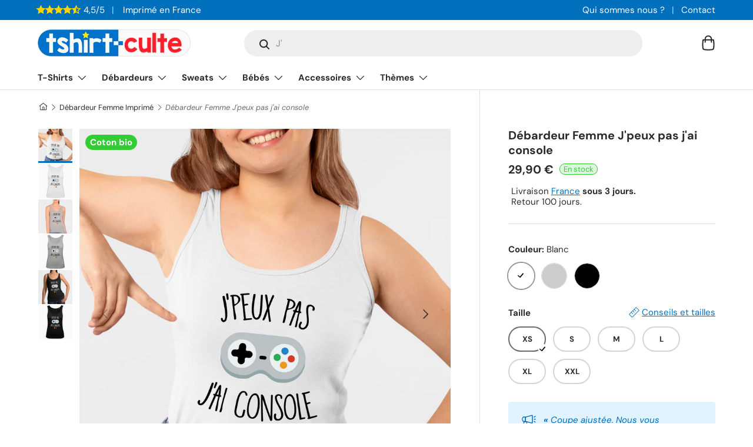

--- FILE ---
content_type: text/html; charset=utf-8
request_url: https://www.adopteunlook.com/products/debardeur-femme-jpeux-pas-jai-console
body_size: 51793
content:
<!doctype html>
<html class="no-js" lang="fr" dir="ltr">
<head><meta charset="utf-8">
<meta name="viewport" content="width=device-width,initial-scale=1">
<title>Débardeur Femme J&#39;peux pas j&#39;ai console | Idée cadeau original</title><link rel="canonical" href="https://tshirt-culte.com/products/debardeur-femme-jpeux-pas-jai-console"><link rel="icon" href="//www.adopteunlook.com/cdn/shop/files/logo-rond-v2-petit.png?crop=center&height=48&v=1700937397&width=48" type="image/png">
  <link rel="apple-touch-icon" href="//www.adopteunlook.com/cdn/shop/files/logo-rond-v2-petit.png?crop=center&height=180&v=1700937397&width=180"><meta name="description" content="Débardeur humoristique femme imprimé de la phrase drôle J&#39;peux pas j&#39;ai console. Meilleure idée humour de cadeau original pour anniversaire, fête des mères, pot de départ, Saint-Valentin, Noël. Vêtement rigolo avec message et logo marrant."><meta property="og:site_name" content="Tshirt-culte">
<meta property="og:url" content="https://tshirt-culte.com/products/debardeur-femme-jpeux-pas-jai-console"><meta property="og:title" content="Débardeur Femme J&#39;peux pas j&#39;ai console | Idée cadeau original"><meta property="og:type" content="product">
<meta property="og:description" content="Débardeur humoristique femme imprimé de la phrase drôle J&#39;peux pas j&#39;ai console. Meilleure idée humour de cadeau original pour anniversaire, fête des mères, pot de départ, Saint-Valentin, Noël. Vêtement rigolo avec message et logo marrant."><meta property="og:image" content="http://www.adopteunlook.com/cdn/shop/products/debardeur-femme-jpeux-pas-jai-console-blanc-260128.jpg?crop=center&height=1200&v=1604538525&width=1200">
  <meta property="og:image:secure_url" content="https://www.adopteunlook.com/cdn/shop/products/debardeur-femme-jpeux-pas-jai-console-blanc-260128.jpg?crop=center&height=1200&v=1604538525&width=1200">
  <meta property="og:image:width" content="2083">
  <meta property="og:image:height" content="2083"><meta property="og:price:amount" content="29,90">
  <meta property="og:price:currency" content="EUR"><meta name="twitter:card" content="summary_large_image">
<meta name="twitter:title" content="Débardeur Femme J&#39;peux pas j&#39;ai console | Idée cadeau original">
<meta name="twitter:description" content="Débardeur humoristique femme imprimé de la phrase drôle J&#39;peux pas j&#39;ai console. Meilleure idée humour de cadeau original pour anniversaire, fête des mères, pot de départ, Saint-Valentin, Noël. Vêtement rigolo avec message et logo marrant.">
<style data-shopify>
@font-face {
  font-family: "DM Sans";
  font-weight: 400;
  font-style: normal;
  font-display: swap;
  src: url("//www.adopteunlook.com/cdn/fonts/dm_sans/dmsans_n4.ec80bd4dd7e1a334c969c265873491ae56018d72.woff2") format("woff2"),
       url("//www.adopteunlook.com/cdn/fonts/dm_sans/dmsans_n4.87bdd914d8a61247b911147ae68e754d695c58a6.woff") format("woff");
}
@font-face {
  font-family: "DM Sans";
  font-weight: 700;
  font-style: normal;
  font-display: swap;
  src: url("//www.adopteunlook.com/cdn/fonts/dm_sans/dmsans_n7.97e21d81502002291ea1de8aefb79170c6946ce5.woff2") format("woff2"),
       url("//www.adopteunlook.com/cdn/fonts/dm_sans/dmsans_n7.af5c214f5116410ca1d53a2090665620e78e2e1b.woff") format("woff");
}
@font-face {
  font-family: "DM Sans";
  font-weight: 400;
  font-style: italic;
  font-display: swap;
  src: url("//www.adopteunlook.com/cdn/fonts/dm_sans/dmsans_i4.b8fe05e69ee95d5a53155c346957d8cbf5081c1a.woff2") format("woff2"),
       url("//www.adopteunlook.com/cdn/fonts/dm_sans/dmsans_i4.403fe28ee2ea63e142575c0aa47684d65f8c23a0.woff") format("woff");
}
@font-face {
  font-family: "DM Sans";
  font-weight: 700;
  font-style: italic;
  font-display: swap;
  src: url("//www.adopteunlook.com/cdn/fonts/dm_sans/dmsans_i7.52b57f7d7342eb7255084623d98ab83fd96e7f9b.woff2") format("woff2"),
       url("//www.adopteunlook.com/cdn/fonts/dm_sans/dmsans_i7.d5e14ef18a1d4a8ce78a4187580b4eb1759c2eda.woff") format("woff");
}
@font-face {
  font-family: "DM Sans";
  font-weight: 700;
  font-style: normal;
  font-display: swap;
  src: url("//www.adopteunlook.com/cdn/fonts/dm_sans/dmsans_n7.97e21d81502002291ea1de8aefb79170c6946ce5.woff2") format("woff2"),
       url("//www.adopteunlook.com/cdn/fonts/dm_sans/dmsans_n7.af5c214f5116410ca1d53a2090665620e78e2e1b.woff") format("woff");
}
@font-face {
  font-family: "DM Sans";
  font-weight: 700;
  font-style: normal;
  font-display: swap;
  src: url("//www.adopteunlook.com/cdn/fonts/dm_sans/dmsans_n7.97e21d81502002291ea1de8aefb79170c6946ce5.woff2") format("woff2"),
       url("//www.adopteunlook.com/cdn/fonts/dm_sans/dmsans_n7.af5c214f5116410ca1d53a2090665620e78e2e1b.woff") format("woff");
}
:root {
      --bg-color: 255 255 255 / 1.0;
      --bg-color-og: 255 255 255 / 1.0;
      --heading-color: 42 43 42;
      --text-color: 42 43 42;
      --text-color-og: 42 43 42;
      --scrollbar-color: 42 43 42;
      --link-color: 0 112 188;
      --link-color-og: 0 112 188;
      --star-color: 255 215 0;--swatch-border-color-default: 212 213 212;
        --swatch-border-color-active: 149 149 149;
        --swatch-card-size: 20px;
        --swatch-variant-picker-size: 44px;--color-scheme-1-bg: 245 245 245 / 1.0;
      --color-scheme-1-grad: linear-gradient(180deg, rgba(245, 245, 245, 1), rgba(245, 245, 245, 1) 100%);
      --color-scheme-1-heading: 42 43 42;
      --color-scheme-1-text: 42 43 42;
      --color-scheme-1-btn-bg: 42 43 42;
      --color-scheme-1-btn-text: 255 255 255;
      --color-scheme-1-btn-bg-hover: 82 83 82;--color-scheme-2-bg: 0 112 188 / 1.0;
      --color-scheme-2-grad: linear-gradient(225deg, rgba(0, 112, 188, 1) 8%, rgba(0, 112, 188, 1) 56%, rgba(0, 112, 188, 1) 90%);
      --color-scheme-2-heading: 255 255 255;
      --color-scheme-2-text: 255 255 255;
      --color-scheme-2-btn-bg: 255 255 255;
      --color-scheme-2-btn-text: 0 112 188;
      --color-scheme-2-btn-bg-hover: 229 241 248;--color-scheme-3-bg: 225 243 255 / 1.0;
      --color-scheme-3-grad: linear-gradient(46deg, rgba(225, 243, 255, 1) 8%, rgba(225, 243, 255, 1) 32%, rgba(225, 243, 255, 1) 90%);
      --color-scheme-3-heading: 0 112 188;
      --color-scheme-3-text: 0 112 188;
      --color-scheme-3-btn-bg: 0 112 188;
      --color-scheme-3-btn-text: 225 243 255;
      --color-scheme-3-btn-bg-hover: 36 141 211;

      --drawer-bg-color: 255 255 255 / 1.0;
      --drawer-text-color: 42 43 42;

      --panel-bg-color: 245 245 245 / 1.0;
      --panel-heading-color: 42 43 42;
      --panel-text-color: 42 43 42;

      --in-stock-text-color: 44 126 63;
      --low-stock-text-color: 210 134 26;
      --very-low-stock-text-color: 180 12 28;
      --no-stock-text-color: 119 119 119;

      --error-bg-color: 252 237 238;
      --error-text-color: 255 69 0;
      --success-bg-color: 232 246 234;
      --success-text-color: 50 205 50;
      --info-bg-color: 228 237 250;
      --info-text-color: 0 112 188;

      --heading-font-family: "DM Sans", sans-serif;
      --heading-font-style: normal;
      --heading-font-weight: 700;
      --heading-scale-start: 2;

      --navigation-font-family: "DM Sans", sans-serif;
      --navigation-font-style: normal;
      --navigation-font-weight: 700;--heading-text-transform: none;
--subheading-text-transform: none;
      --body-font-family: "DM Sans", sans-serif;
      --body-font-style: normal;
      --body-font-weight: 400;
      --body-font-size: 15;

      --section-gap: 32;
      --heading-gap: calc(8 * var(--space-unit));--heading-gap: calc(6 * var(--space-unit));--grid-column-gap: 20px;--btn-bg-color: 50 205 50;
      --btn-bg-hover-color: 93 216 93;
      --btn-text-color: 255 255 255;
      --btn-bg-color-og: 50 205 50;
      --btn-text-color-og: 255 255 255;
      --btn-alt-bg-color: 255 255 255;
      --btn-alt-bg-alpha: 1.0;
      --btn-alt-text-color: 42 43 42;
      --btn-border-width: 2px;
      --btn-padding-y: 12px;

      
      --btn-border-radius: 28px;
      

      --btn-lg-border-radius: 50%;
      --btn-icon-border-radius: 50%;
      --input-with-btn-inner-radius: var(--btn-border-radius);
      --btn-text-transform: uppercase;

      --input-bg-color: 255 255 255 / 1.0;
      --input-text-color: 42 43 42;
      --input-border-width: 2px;
      --input-border-radius: 26px;
      --textarea-border-radius: 12px;
      --input-border-radius: 28px;
      --input-lg-border-radius: 34px;
      --input-bg-color-diff-3: #f7f7f7;
      --input-bg-color-diff-6: #f0f0f0;

      --modal-border-radius: 10px;
      --modal-overlay-color: 0 0 0;
      --modal-overlay-opacity: 0.4;
      --drawer-border-radius: 10px;
      --overlay-border-radius: 0px;--custom-label-bg-color: 50 205 50;
      --custom-label-text-color: 255 255 255;--preorder-label-bg-color: 0 166 237;
      --preorder-label-text-color: 255 255 255;

      --page-width: 1290px;
      --gutter-sm: 20px;
      --gutter-md: 32px;
      --gutter-lg: 64px;

      --payment-terms-bg-color: #ffffff;

      --coll-card-bg-color: rgba(0,0,0,0);
      --coll-card-border-color: rgba(0,0,0,0);

      --reading-width: 48em;
    }

    @media (max-width: 769px) {
      :root {
        --reading-width: 36em;
      }
    }
  </style><link rel="stylesheet" href="//www.adopteunlook.com/cdn/shop/t/10/assets/main.css?v=100615722609952259561700791528">
  <script src="//www.adopteunlook.com/cdn/shop/t/10/assets/main.js?v=55248961337794439511694301108" defer="defer"></script><link rel="preload_tag" href="//www.adopteunlook.com/cdn/fonts/dm_sans/dmsans_n4.ec80bd4dd7e1a334c969c265873491ae56018d72.woff2" as="font" type="font/woff2" crossorigin fetchpriority="high"><link rel="preload_tag" href="//www.adopteunlook.com/cdn/fonts/dm_sans/dmsans_n7.97e21d81502002291ea1de8aefb79170c6946ce5.woff2" as="font" type="font/woff2" crossorigin fetchpriority="high"><link rel="stylesheet" href="//www.adopteunlook.com/cdn/shop/t/10/assets/swatches.css?v=135018624730143510251694301921" media="print" onload="this.media='all'">
    <noscript><link rel="stylesheet" href="//www.adopteunlook.com/cdn/shop/t/10/assets/swatches.css?v=135018624730143510251694301921"></noscript><script>window.performance && window.performance.mark && window.performance.mark('shopify.content_for_header.start');</script><meta name="google-site-verification" content="3wwgjSXFHKzDlCn_jDmU20X7rP42VS3ejI99sK7NKbc">
<meta id="shopify-digital-wallet" name="shopify-digital-wallet" content="/44331139234/digital_wallets/dialog">
<meta name="shopify-checkout-api-token" content="315859bb292e53fdea1dbb1fa6c8dc77">
<meta id="in-context-paypal-metadata" data-shop-id="44331139234" data-venmo-supported="false" data-environment="production" data-locale="fr_FR" data-paypal-v4="true" data-currency="EUR">
<link rel="alternate" type="application/json+oembed" href="https://tshirt-culte.com/products/debardeur-femme-jpeux-pas-jai-console.oembed">
<script async="async" src="/checkouts/internal/preloads.js?locale=fr-FR"></script>
<script id="apple-pay-shop-capabilities" type="application/json">{"shopId":44331139234,"countryCode":"FR","currencyCode":"EUR","merchantCapabilities":["supports3DS"],"merchantId":"gid:\/\/shopify\/Shop\/44331139234","merchantName":"Tshirt-culte","requiredBillingContactFields":["postalAddress","email"],"requiredShippingContactFields":["postalAddress","email"],"shippingType":"shipping","supportedNetworks":["visa","masterCard","amex","maestro"],"total":{"type":"pending","label":"Tshirt-culte","amount":"1.00"},"shopifyPaymentsEnabled":true,"supportsSubscriptions":true}</script>
<script id="shopify-features" type="application/json">{"accessToken":"315859bb292e53fdea1dbb1fa6c8dc77","betas":["rich-media-storefront-analytics"],"domain":"www.adopteunlook.com","predictiveSearch":true,"shopId":44331139234,"locale":"fr"}</script>
<script>var Shopify = Shopify || {};
Shopify.shop = "tshirt-culte.myshopify.com";
Shopify.locale = "fr";
Shopify.currency = {"active":"EUR","rate":"1.0"};
Shopify.country = "FR";
Shopify.theme = {"name":"Enterprise","id":152899584331,"schema_name":"Enterprise","schema_version":"1.2.1","theme_store_id":1657,"role":"main"};
Shopify.theme.handle = "null";
Shopify.theme.style = {"id":null,"handle":null};
Shopify.cdnHost = "www.adopteunlook.com/cdn";
Shopify.routes = Shopify.routes || {};
Shopify.routes.root = "/";</script>
<script type="module">!function(o){(o.Shopify=o.Shopify||{}).modules=!0}(window);</script>
<script>!function(o){function n(){var o=[];function n(){o.push(Array.prototype.slice.apply(arguments))}return n.q=o,n}var t=o.Shopify=o.Shopify||{};t.loadFeatures=n(),t.autoloadFeatures=n()}(window);</script>
<script id="shop-js-analytics" type="application/json">{"pageType":"product"}</script>
<script defer="defer" async type="module" src="//www.adopteunlook.com/cdn/shopifycloud/shop-js/modules/v2/client.init-shop-cart-sync_Lpn8ZOi5.fr.esm.js"></script>
<script defer="defer" async type="module" src="//www.adopteunlook.com/cdn/shopifycloud/shop-js/modules/v2/chunk.common_X4Hu3kma.esm.js"></script>
<script defer="defer" async type="module" src="//www.adopteunlook.com/cdn/shopifycloud/shop-js/modules/v2/chunk.modal_BV0V5IrV.esm.js"></script>
<script type="module">
  await import("//www.adopteunlook.com/cdn/shopifycloud/shop-js/modules/v2/client.init-shop-cart-sync_Lpn8ZOi5.fr.esm.js");
await import("//www.adopteunlook.com/cdn/shopifycloud/shop-js/modules/v2/chunk.common_X4Hu3kma.esm.js");
await import("//www.adopteunlook.com/cdn/shopifycloud/shop-js/modules/v2/chunk.modal_BV0V5IrV.esm.js");

  window.Shopify.SignInWithShop?.initShopCartSync?.({"fedCMEnabled":true,"windoidEnabled":true});

</script>
<script>(function() {
  var isLoaded = false;
  function asyncLoad() {
    if (isLoaded) return;
    isLoaded = true;
    var urls = ["https:\/\/static2.rapidsearch.dev\/resultpage.js?shop=tshirt-culte.myshopify.com"];
    for (var i = 0; i < urls.length; i++) {
      var s = document.createElement('script');
      s.type = 'text/javascript';
      s.async = true;
      s.src = urls[i];
      var x = document.getElementsByTagName('script')[0];
      x.parentNode.insertBefore(s, x);
    }
  };
  if(window.attachEvent) {
    window.attachEvent('onload', asyncLoad);
  } else {
    window.addEventListener('load', asyncLoad, false);
  }
})();</script>
<script id="__st">var __st={"a":44331139234,"offset":3600,"reqid":"5ef651a8-8603-4245-a0a6-a7c336da1c31-1769985819","pageurl":"www.adopteunlook.com\/products\/debardeur-femme-jpeux-pas-jai-console","u":"482fa985056c","p":"product","rtyp":"product","rid":5778388549794};</script>
<script>window.ShopifyPaypalV4VisibilityTracking = true;</script>
<script id="captcha-bootstrap">!function(){'use strict';const t='contact',e='account',n='new_comment',o=[[t,t],['blogs',n],['comments',n],[t,'customer']],c=[[e,'customer_login'],[e,'guest_login'],[e,'recover_customer_password'],[e,'create_customer']],r=t=>t.map((([t,e])=>`form[action*='/${t}']:not([data-nocaptcha='true']) input[name='form_type'][value='${e}']`)).join(','),a=t=>()=>t?[...document.querySelectorAll(t)].map((t=>t.form)):[];function s(){const t=[...o],e=r(t);return a(e)}const i='password',u='form_key',d=['recaptcha-v3-token','g-recaptcha-response','h-captcha-response',i],f=()=>{try{return window.sessionStorage}catch{return}},m='__shopify_v',_=t=>t.elements[u];function p(t,e,n=!1){try{const o=window.sessionStorage,c=JSON.parse(o.getItem(e)),{data:r}=function(t){const{data:e,action:n}=t;return t[m]||n?{data:e,action:n}:{data:t,action:n}}(c);for(const[e,n]of Object.entries(r))t.elements[e]&&(t.elements[e].value=n);n&&o.removeItem(e)}catch(o){console.error('form repopulation failed',{error:o})}}const l='form_type',E='cptcha';function T(t){t.dataset[E]=!0}const w=window,h=w.document,L='Shopify',v='ce_forms',y='captcha';let A=!1;((t,e)=>{const n=(g='f06e6c50-85a8-45c8-87d0-21a2b65856fe',I='https://cdn.shopify.com/shopifycloud/storefront-forms-hcaptcha/ce_storefront_forms_captcha_hcaptcha.v1.5.2.iife.js',D={infoText:'Protégé par hCaptcha',privacyText:'Confidentialité',termsText:'Conditions'},(t,e,n)=>{const o=w[L][v],c=o.bindForm;if(c)return c(t,g,e,D).then(n);var r;o.q.push([[t,g,e,D],n]),r=I,A||(h.body.append(Object.assign(h.createElement('script'),{id:'captcha-provider',async:!0,src:r})),A=!0)});var g,I,D;w[L]=w[L]||{},w[L][v]=w[L][v]||{},w[L][v].q=[],w[L][y]=w[L][y]||{},w[L][y].protect=function(t,e){n(t,void 0,e),T(t)},Object.freeze(w[L][y]),function(t,e,n,w,h,L){const[v,y,A,g]=function(t,e,n){const i=e?o:[],u=t?c:[],d=[...i,...u],f=r(d),m=r(i),_=r(d.filter((([t,e])=>n.includes(e))));return[a(f),a(m),a(_),s()]}(w,h,L),I=t=>{const e=t.target;return e instanceof HTMLFormElement?e:e&&e.form},D=t=>v().includes(t);t.addEventListener('submit',(t=>{const e=I(t);if(!e)return;const n=D(e)&&!e.dataset.hcaptchaBound&&!e.dataset.recaptchaBound,o=_(e),c=g().includes(e)&&(!o||!o.value);(n||c)&&t.preventDefault(),c&&!n&&(function(t){try{if(!f())return;!function(t){const e=f();if(!e)return;const n=_(t);if(!n)return;const o=n.value;o&&e.removeItem(o)}(t);const e=Array.from(Array(32),(()=>Math.random().toString(36)[2])).join('');!function(t,e){_(t)||t.append(Object.assign(document.createElement('input'),{type:'hidden',name:u})),t.elements[u].value=e}(t,e),function(t,e){const n=f();if(!n)return;const o=[...t.querySelectorAll(`input[type='${i}']`)].map((({name:t})=>t)),c=[...d,...o],r={};for(const[a,s]of new FormData(t).entries())c.includes(a)||(r[a]=s);n.setItem(e,JSON.stringify({[m]:1,action:t.action,data:r}))}(t,e)}catch(e){console.error('failed to persist form',e)}}(e),e.submit())}));const S=(t,e)=>{t&&!t.dataset[E]&&(n(t,e.some((e=>e===t))),T(t))};for(const o of['focusin','change'])t.addEventListener(o,(t=>{const e=I(t);D(e)&&S(e,y())}));const B=e.get('form_key'),M=e.get(l),P=B&&M;t.addEventListener('DOMContentLoaded',(()=>{const t=y();if(P)for(const e of t)e.elements[l].value===M&&p(e,B);[...new Set([...A(),...v().filter((t=>'true'===t.dataset.shopifyCaptcha))])].forEach((e=>S(e,t)))}))}(h,new URLSearchParams(w.location.search),n,t,e,['guest_login'])})(!0,!0)}();</script>
<script integrity="sha256-4kQ18oKyAcykRKYeNunJcIwy7WH5gtpwJnB7kiuLZ1E=" data-source-attribution="shopify.loadfeatures" defer="defer" src="//www.adopteunlook.com/cdn/shopifycloud/storefront/assets/storefront/load_feature-a0a9edcb.js" crossorigin="anonymous"></script>
<script data-source-attribution="shopify.dynamic_checkout.dynamic.init">var Shopify=Shopify||{};Shopify.PaymentButton=Shopify.PaymentButton||{isStorefrontPortableWallets:!0,init:function(){window.Shopify.PaymentButton.init=function(){};var t=document.createElement("script");t.src="https://www.adopteunlook.com/cdn/shopifycloud/portable-wallets/latest/portable-wallets.fr.js",t.type="module",document.head.appendChild(t)}};
</script>
<script data-source-attribution="shopify.dynamic_checkout.buyer_consent">
  function portableWalletsHideBuyerConsent(e){var t=document.getElementById("shopify-buyer-consent"),n=document.getElementById("shopify-subscription-policy-button");t&&n&&(t.classList.add("hidden"),t.setAttribute("aria-hidden","true"),n.removeEventListener("click",e))}function portableWalletsShowBuyerConsent(e){var t=document.getElementById("shopify-buyer-consent"),n=document.getElementById("shopify-subscription-policy-button");t&&n&&(t.classList.remove("hidden"),t.removeAttribute("aria-hidden"),n.addEventListener("click",e))}window.Shopify?.PaymentButton&&(window.Shopify.PaymentButton.hideBuyerConsent=portableWalletsHideBuyerConsent,window.Shopify.PaymentButton.showBuyerConsent=portableWalletsShowBuyerConsent);
</script>
<script data-source-attribution="shopify.dynamic_checkout.cart.bootstrap">document.addEventListener("DOMContentLoaded",(function(){function t(){return document.querySelector("shopify-accelerated-checkout-cart, shopify-accelerated-checkout")}if(t())Shopify.PaymentButton.init();else{new MutationObserver((function(e,n){t()&&(Shopify.PaymentButton.init(),n.disconnect())})).observe(document.body,{childList:!0,subtree:!0})}}));
</script>
<link id="shopify-accelerated-checkout-styles" rel="stylesheet" media="screen" href="https://www.adopteunlook.com/cdn/shopifycloud/portable-wallets/latest/accelerated-checkout-backwards-compat.css" crossorigin="anonymous">
<style id="shopify-accelerated-checkout-cart">
        #shopify-buyer-consent {
  margin-top: 1em;
  display: inline-block;
  width: 100%;
}

#shopify-buyer-consent.hidden {
  display: none;
}

#shopify-subscription-policy-button {
  background: none;
  border: none;
  padding: 0;
  text-decoration: underline;
  font-size: inherit;
  cursor: pointer;
}

#shopify-subscription-policy-button::before {
  box-shadow: none;
}

      </style>
<script id="sections-script" data-sections="header,footer" defer="defer" src="//www.adopteunlook.com/cdn/shop/t/10/compiled_assets/scripts.js?v=18958"></script>
<script>window.performance && window.performance.mark && window.performance.mark('shopify.content_for_header.end');</script>


  <script>document.documentElement.className = document.documentElement.className.replace('no-js', 'js');</script><!-- CC Custom Head Start --><!-- CC Custom Head End -->


  <script type="text/javascript">
    window.RapidSearchAdmin = false;
  </script>


<link href="https://monorail-edge.shopifysvc.com" rel="dns-prefetch">
<script>(function(){if ("sendBeacon" in navigator && "performance" in window) {try {var session_token_from_headers = performance.getEntriesByType('navigation')[0].serverTiming.find(x => x.name == '_s').description;} catch {var session_token_from_headers = undefined;}var session_cookie_matches = document.cookie.match(/_shopify_s=([^;]*)/);var session_token_from_cookie = session_cookie_matches && session_cookie_matches.length === 2 ? session_cookie_matches[1] : "";var session_token = session_token_from_headers || session_token_from_cookie || "";function handle_abandonment_event(e) {var entries = performance.getEntries().filter(function(entry) {return /monorail-edge.shopifysvc.com/.test(entry.name);});if (!window.abandonment_tracked && entries.length === 0) {window.abandonment_tracked = true;var currentMs = Date.now();var navigation_start = performance.timing.navigationStart;var payload = {shop_id: 44331139234,url: window.location.href,navigation_start,duration: currentMs - navigation_start,session_token,page_type: "product"};window.navigator.sendBeacon("https://monorail-edge.shopifysvc.com/v1/produce", JSON.stringify({schema_id: "online_store_buyer_site_abandonment/1.1",payload: payload,metadata: {event_created_at_ms: currentMs,event_sent_at_ms: currentMs}}));}}window.addEventListener('pagehide', handle_abandonment_event);}}());</script>
<script id="web-pixels-manager-setup">(function e(e,d,r,n,o){if(void 0===o&&(o={}),!Boolean(null===(a=null===(i=window.Shopify)||void 0===i?void 0:i.analytics)||void 0===a?void 0:a.replayQueue)){var i,a;window.Shopify=window.Shopify||{};var t=window.Shopify;t.analytics=t.analytics||{};var s=t.analytics;s.replayQueue=[],s.publish=function(e,d,r){return s.replayQueue.push([e,d,r]),!0};try{self.performance.mark("wpm:start")}catch(e){}var l=function(){var e={modern:/Edge?\/(1{2}[4-9]|1[2-9]\d|[2-9]\d{2}|\d{4,})\.\d+(\.\d+|)|Firefox\/(1{2}[4-9]|1[2-9]\d|[2-9]\d{2}|\d{4,})\.\d+(\.\d+|)|Chrom(ium|e)\/(9{2}|\d{3,})\.\d+(\.\d+|)|(Maci|X1{2}).+ Version\/(15\.\d+|(1[6-9]|[2-9]\d|\d{3,})\.\d+)([,.]\d+|)( \(\w+\)|)( Mobile\/\w+|) Safari\/|Chrome.+OPR\/(9{2}|\d{3,})\.\d+\.\d+|(CPU[ +]OS|iPhone[ +]OS|CPU[ +]iPhone|CPU IPhone OS|CPU iPad OS)[ +]+(15[._]\d+|(1[6-9]|[2-9]\d|\d{3,})[._]\d+)([._]\d+|)|Android:?[ /-](13[3-9]|1[4-9]\d|[2-9]\d{2}|\d{4,})(\.\d+|)(\.\d+|)|Android.+Firefox\/(13[5-9]|1[4-9]\d|[2-9]\d{2}|\d{4,})\.\d+(\.\d+|)|Android.+Chrom(ium|e)\/(13[3-9]|1[4-9]\d|[2-9]\d{2}|\d{4,})\.\d+(\.\d+|)|SamsungBrowser\/([2-9]\d|\d{3,})\.\d+/,legacy:/Edge?\/(1[6-9]|[2-9]\d|\d{3,})\.\d+(\.\d+|)|Firefox\/(5[4-9]|[6-9]\d|\d{3,})\.\d+(\.\d+|)|Chrom(ium|e)\/(5[1-9]|[6-9]\d|\d{3,})\.\d+(\.\d+|)([\d.]+$|.*Safari\/(?![\d.]+ Edge\/[\d.]+$))|(Maci|X1{2}).+ Version\/(10\.\d+|(1[1-9]|[2-9]\d|\d{3,})\.\d+)([,.]\d+|)( \(\w+\)|)( Mobile\/\w+|) Safari\/|Chrome.+OPR\/(3[89]|[4-9]\d|\d{3,})\.\d+\.\d+|(CPU[ +]OS|iPhone[ +]OS|CPU[ +]iPhone|CPU IPhone OS|CPU iPad OS)[ +]+(10[._]\d+|(1[1-9]|[2-9]\d|\d{3,})[._]\d+)([._]\d+|)|Android:?[ /-](13[3-9]|1[4-9]\d|[2-9]\d{2}|\d{4,})(\.\d+|)(\.\d+|)|Mobile Safari.+OPR\/([89]\d|\d{3,})\.\d+\.\d+|Android.+Firefox\/(13[5-9]|1[4-9]\d|[2-9]\d{2}|\d{4,})\.\d+(\.\d+|)|Android.+Chrom(ium|e)\/(13[3-9]|1[4-9]\d|[2-9]\d{2}|\d{4,})\.\d+(\.\d+|)|Android.+(UC? ?Browser|UCWEB|U3)[ /]?(15\.([5-9]|\d{2,})|(1[6-9]|[2-9]\d|\d{3,})\.\d+)\.\d+|SamsungBrowser\/(5\.\d+|([6-9]|\d{2,})\.\d+)|Android.+MQ{2}Browser\/(14(\.(9|\d{2,})|)|(1[5-9]|[2-9]\d|\d{3,})(\.\d+|))(\.\d+|)|K[Aa][Ii]OS\/(3\.\d+|([4-9]|\d{2,})\.\d+)(\.\d+|)/},d=e.modern,r=e.legacy,n=navigator.userAgent;return n.match(d)?"modern":n.match(r)?"legacy":"unknown"}(),u="modern"===l?"modern":"legacy",c=(null!=n?n:{modern:"",legacy:""})[u],f=function(e){return[e.baseUrl,"/wpm","/b",e.hashVersion,"modern"===e.buildTarget?"m":"l",".js"].join("")}({baseUrl:d,hashVersion:r,buildTarget:u}),m=function(e){var d=e.version,r=e.bundleTarget,n=e.surface,o=e.pageUrl,i=e.monorailEndpoint;return{emit:function(e){var a=e.status,t=e.errorMsg,s=(new Date).getTime(),l=JSON.stringify({metadata:{event_sent_at_ms:s},events:[{schema_id:"web_pixels_manager_load/3.1",payload:{version:d,bundle_target:r,page_url:o,status:a,surface:n,error_msg:t},metadata:{event_created_at_ms:s}}]});if(!i)return console&&console.warn&&console.warn("[Web Pixels Manager] No Monorail endpoint provided, skipping logging."),!1;try{return self.navigator.sendBeacon.bind(self.navigator)(i,l)}catch(e){}var u=new XMLHttpRequest;try{return u.open("POST",i,!0),u.setRequestHeader("Content-Type","text/plain"),u.send(l),!0}catch(e){return console&&console.warn&&console.warn("[Web Pixels Manager] Got an unhandled error while logging to Monorail."),!1}}}}({version:r,bundleTarget:l,surface:e.surface,pageUrl:self.location.href,monorailEndpoint:e.monorailEndpoint});try{o.browserTarget=l,function(e){var d=e.src,r=e.async,n=void 0===r||r,o=e.onload,i=e.onerror,a=e.sri,t=e.scriptDataAttributes,s=void 0===t?{}:t,l=document.createElement("script"),u=document.querySelector("head"),c=document.querySelector("body");if(l.async=n,l.src=d,a&&(l.integrity=a,l.crossOrigin="anonymous"),s)for(var f in s)if(Object.prototype.hasOwnProperty.call(s,f))try{l.dataset[f]=s[f]}catch(e){}if(o&&l.addEventListener("load",o),i&&l.addEventListener("error",i),u)u.appendChild(l);else{if(!c)throw new Error("Did not find a head or body element to append the script");c.appendChild(l)}}({src:f,async:!0,onload:function(){if(!function(){var e,d;return Boolean(null===(d=null===(e=window.Shopify)||void 0===e?void 0:e.analytics)||void 0===d?void 0:d.initialized)}()){var d=window.webPixelsManager.init(e)||void 0;if(d){var r=window.Shopify.analytics;r.replayQueue.forEach((function(e){var r=e[0],n=e[1],o=e[2];d.publishCustomEvent(r,n,o)})),r.replayQueue=[],r.publish=d.publishCustomEvent,r.visitor=d.visitor,r.initialized=!0}}},onerror:function(){return m.emit({status:"failed",errorMsg:"".concat(f," has failed to load")})},sri:function(e){var d=/^sha384-[A-Za-z0-9+/=]+$/;return"string"==typeof e&&d.test(e)}(c)?c:"",scriptDataAttributes:o}),m.emit({status:"loading"})}catch(e){m.emit({status:"failed",errorMsg:(null==e?void 0:e.message)||"Unknown error"})}}})({shopId: 44331139234,storefrontBaseUrl: "https://tshirt-culte.com",extensionsBaseUrl: "https://extensions.shopifycdn.com/cdn/shopifycloud/web-pixels-manager",monorailEndpoint: "https://monorail-edge.shopifysvc.com/unstable/produce_batch",surface: "storefront-renderer",enabledBetaFlags: ["2dca8a86"],webPixelsConfigList: [{"id":"2485190987","configuration":"{\"tagID\":\"2613027665600\"}","eventPayloadVersion":"v1","runtimeContext":"STRICT","scriptVersion":"18031546ee651571ed29edbe71a3550b","type":"APP","apiClientId":3009811,"privacyPurposes":["ANALYTICS","MARKETING","SALE_OF_DATA"],"dataSharingAdjustments":{"protectedCustomerApprovalScopes":["read_customer_address","read_customer_email","read_customer_name","read_customer_personal_data","read_customer_phone"]}},{"id":"2020606283","configuration":"{\"storeId\":\"tshirt-culte.myshopify.com\"}","eventPayloadVersion":"v1","runtimeContext":"STRICT","scriptVersion":"e7ff4835c2df0be089f361b898b8b040","type":"APP","apiClientId":3440817,"privacyPurposes":["ANALYTICS"],"dataSharingAdjustments":{"protectedCustomerApprovalScopes":["read_customer_personal_data"]}},{"id":"1017053515","configuration":"{\"config\":\"{\\\"google_tag_ids\\\":[\\\"G-HMPJ7YL9JH\\\",\\\"GT-PL3KD53\\\",\\\"AW-945646913\\\"],\\\"target_country\\\":\\\"FR\\\",\\\"gtag_events\\\":[{\\\"type\\\":\\\"search\\\",\\\"action_label\\\":\\\"G-HMPJ7YL9JH\\\"},{\\\"type\\\":\\\"begin_checkout\\\",\\\"action_label\\\":\\\"G-HMPJ7YL9JH\\\"},{\\\"type\\\":\\\"view_item\\\",\\\"action_label\\\":[\\\"G-HMPJ7YL9JH\\\",\\\"MC-WDCEQ69K5T\\\"]},{\\\"type\\\":\\\"purchase\\\",\\\"action_label\\\":[\\\"G-HMPJ7YL9JH\\\",\\\"MC-WDCEQ69K5T\\\",\\\"AW-945646913\\\/jjkQCJnT3vkCEMHa9cID\\\"]},{\\\"type\\\":\\\"page_view\\\",\\\"action_label\\\":[\\\"G-HMPJ7YL9JH\\\",\\\"MC-WDCEQ69K5T\\\"]},{\\\"type\\\":\\\"add_payment_info\\\",\\\"action_label\\\":\\\"G-HMPJ7YL9JH\\\"},{\\\"type\\\":\\\"add_to_cart\\\",\\\"action_label\\\":\\\"G-HMPJ7YL9JH\\\"}],\\\"enable_monitoring_mode\\\":false}\"}","eventPayloadVersion":"v1","runtimeContext":"OPEN","scriptVersion":"b2a88bafab3e21179ed38636efcd8a93","type":"APP","apiClientId":1780363,"privacyPurposes":[],"dataSharingAdjustments":{"protectedCustomerApprovalScopes":["read_customer_address","read_customer_email","read_customer_name","read_customer_personal_data","read_customer_phone"]}},{"id":"shopify-app-pixel","configuration":"{}","eventPayloadVersion":"v1","runtimeContext":"STRICT","scriptVersion":"0450","apiClientId":"shopify-pixel","type":"APP","privacyPurposes":["ANALYTICS","MARKETING"]},{"id":"shopify-custom-pixel","eventPayloadVersion":"v1","runtimeContext":"LAX","scriptVersion":"0450","apiClientId":"shopify-pixel","type":"CUSTOM","privacyPurposes":["ANALYTICS","MARKETING"]}],isMerchantRequest: false,initData: {"shop":{"name":"Tshirt-culte","paymentSettings":{"currencyCode":"EUR"},"myshopifyDomain":"tshirt-culte.myshopify.com","countryCode":"FR","storefrontUrl":"https:\/\/tshirt-culte.com"},"customer":null,"cart":null,"checkout":null,"productVariants":[{"price":{"amount":29.9,"currencyCode":"EUR"},"product":{"title":"Débardeur Femme J'peux pas j'ai console","vendor":"Tshirt-culte","id":"5778388549794","untranslatedTitle":"Débardeur Femme J'peux pas j'ai console","url":"\/products\/debardeur-femme-jpeux-pas-jai-console","type":"Débardeur"},"id":"36412274409634","image":{"src":"\/\/www.adopteunlook.com\/cdn\/shop\/products\/debardeur-femme-jpeux-pas-jai-console-blanc-260128.jpg?v=1604538525"},"sku":"TPO-DEB-BC-F-BLA-XS","title":"XS \/ Blanc","untranslatedTitle":"XS \/ Blanc"},{"price":{"amount":29.9,"currencyCode":"EUR"},"product":{"title":"Débardeur Femme J'peux pas j'ai console","vendor":"Tshirt-culte","id":"5778388549794","untranslatedTitle":"Débardeur Femme J'peux pas j'ai console","url":"\/products\/debardeur-femme-jpeux-pas-jai-console","type":"Débardeur"},"id":"36412274442402","image":{"src":"\/\/www.adopteunlook.com\/cdn\/shop\/products\/debardeur-femme-jpeux-pas-jai-console-gris-368255.jpg?v=1604539542"},"sku":"TPO-DEB-BC-F-GRI-XS","title":"XS \/ Gris","untranslatedTitle":"XS \/ Gris"},{"price":{"amount":29.9,"currencyCode":"EUR"},"product":{"title":"Débardeur Femme J'peux pas j'ai console","vendor":"Tshirt-culte","id":"5778388549794","untranslatedTitle":"Débardeur Femme J'peux pas j'ai console","url":"\/products\/debardeur-femme-jpeux-pas-jai-console","type":"Débardeur"},"id":"36412274475170","image":{"src":"\/\/www.adopteunlook.com\/cdn\/shop\/products\/debardeur-femme-jpeux-pas-jai-console-blanc-260128.jpg?v=1604538525"},"sku":"TPO-DEB-BC-F-BLA-S","title":"S \/ Blanc","untranslatedTitle":"S \/ Blanc"},{"price":{"amount":29.9,"currencyCode":"EUR"},"product":{"title":"Débardeur Femme J'peux pas j'ai console","vendor":"Tshirt-culte","id":"5778388549794","untranslatedTitle":"Débardeur Femme J'peux pas j'ai console","url":"\/products\/debardeur-femme-jpeux-pas-jai-console","type":"Débardeur"},"id":"36412274507938","image":{"src":"\/\/www.adopteunlook.com\/cdn\/shop\/products\/debardeur-femme-jpeux-pas-jai-console-gris-368255.jpg?v=1604539542"},"sku":"TPO-DEB-BC-F-GRI-S","title":"S \/ Gris","untranslatedTitle":"S \/ Gris"},{"price":{"amount":29.9,"currencyCode":"EUR"},"product":{"title":"Débardeur Femme J'peux pas j'ai console","vendor":"Tshirt-culte","id":"5778388549794","untranslatedTitle":"Débardeur Femme J'peux pas j'ai console","url":"\/products\/debardeur-femme-jpeux-pas-jai-console","type":"Débardeur"},"id":"36412274540706","image":{"src":"\/\/www.adopteunlook.com\/cdn\/shop\/products\/debardeur-femme-jpeux-pas-jai-console-blanc-260128.jpg?v=1604538525"},"sku":"TPO-DEB-BC-F-BLA-M","title":"M \/ Blanc","untranslatedTitle":"M \/ Blanc"},{"price":{"amount":29.9,"currencyCode":"EUR"},"product":{"title":"Débardeur Femme J'peux pas j'ai console","vendor":"Tshirt-culte","id":"5778388549794","untranslatedTitle":"Débardeur Femme J'peux pas j'ai console","url":"\/products\/debardeur-femme-jpeux-pas-jai-console","type":"Débardeur"},"id":"36412274573474","image":{"src":"\/\/www.adopteunlook.com\/cdn\/shop\/products\/debardeur-femme-jpeux-pas-jai-console-gris-368255.jpg?v=1604539542"},"sku":"TPO-DEB-BC-F-GRI-M","title":"M \/ Gris","untranslatedTitle":"M \/ Gris"},{"price":{"amount":29.9,"currencyCode":"EUR"},"product":{"title":"Débardeur Femme J'peux pas j'ai console","vendor":"Tshirt-culte","id":"5778388549794","untranslatedTitle":"Débardeur Femme J'peux pas j'ai console","url":"\/products\/debardeur-femme-jpeux-pas-jai-console","type":"Débardeur"},"id":"36412274606242","image":{"src":"\/\/www.adopteunlook.com\/cdn\/shop\/products\/debardeur-femme-jpeux-pas-jai-console-blanc-260128.jpg?v=1604538525"},"sku":"TPO-DEB-BC-F-BLA-L","title":"L \/ Blanc","untranslatedTitle":"L \/ Blanc"},{"price":{"amount":29.9,"currencyCode":"EUR"},"product":{"title":"Débardeur Femme J'peux pas j'ai console","vendor":"Tshirt-culte","id":"5778388549794","untranslatedTitle":"Débardeur Femme J'peux pas j'ai console","url":"\/products\/debardeur-femme-jpeux-pas-jai-console","type":"Débardeur"},"id":"36412274671778","image":{"src":"\/\/www.adopteunlook.com\/cdn\/shop\/products\/debardeur-femme-jpeux-pas-jai-console-gris-368255.jpg?v=1604539542"},"sku":"TPO-DEB-BC-F-GRI-L","title":"L \/ Gris","untranslatedTitle":"L \/ Gris"},{"price":{"amount":29.9,"currencyCode":"EUR"},"product":{"title":"Débardeur Femme J'peux pas j'ai console","vendor":"Tshirt-culte","id":"5778388549794","untranslatedTitle":"Débardeur Femme J'peux pas j'ai console","url":"\/products\/debardeur-femme-jpeux-pas-jai-console","type":"Débardeur"},"id":"36412274704546","image":{"src":"\/\/www.adopteunlook.com\/cdn\/shop\/products\/debardeur-femme-jpeux-pas-jai-console-blanc-260128.jpg?v=1604538525"},"sku":"TPO-DEB-BC-F-BLA-XL","title":"XL \/ Blanc","untranslatedTitle":"XL \/ Blanc"},{"price":{"amount":29.9,"currencyCode":"EUR"},"product":{"title":"Débardeur Femme J'peux pas j'ai console","vendor":"Tshirt-culte","id":"5778388549794","untranslatedTitle":"Débardeur Femme J'peux pas j'ai console","url":"\/products\/debardeur-femme-jpeux-pas-jai-console","type":"Débardeur"},"id":"36412274737314","image":{"src":"\/\/www.adopteunlook.com\/cdn\/shop\/products\/debardeur-femme-jpeux-pas-jai-console-gris-368255.jpg?v=1604539542"},"sku":"TPO-DEB-BC-F-GRI-XL","title":"XL \/ Gris","untranslatedTitle":"XL \/ Gris"},{"price":{"amount":29.9,"currencyCode":"EUR"},"product":{"title":"Débardeur Femme J'peux pas j'ai console","vendor":"Tshirt-culte","id":"5778388549794","untranslatedTitle":"Débardeur Femme J'peux pas j'ai console","url":"\/products\/debardeur-femme-jpeux-pas-jai-console","type":"Débardeur"},"id":"36412274770082","image":{"src":"\/\/www.adopteunlook.com\/cdn\/shop\/products\/debardeur-femme-jpeux-pas-jai-console-blanc-260128.jpg?v=1604538525"},"sku":"TPO-DEB-BC-F-BLA-XX","title":"XXL \/ Blanc","untranslatedTitle":"XXL \/ Blanc"},{"price":{"amount":29.9,"currencyCode":"EUR"},"product":{"title":"Débardeur Femme J'peux pas j'ai console","vendor":"Tshirt-culte","id":"5778388549794","untranslatedTitle":"Débardeur Femme J'peux pas j'ai console","url":"\/products\/debardeur-femme-jpeux-pas-jai-console","type":"Débardeur"},"id":"36412274802850","image":{"src":"\/\/www.adopteunlook.com\/cdn\/shop\/products\/debardeur-femme-jpeux-pas-jai-console-gris-368255.jpg?v=1604539542"},"sku":"TPO-DEB-BC-F-GRI-XXL","title":"XXL \/ Gris","untranslatedTitle":"XXL \/ Gris"},{"price":{"amount":29.9,"currencyCode":"EUR"},"product":{"title":"Débardeur Femme J'peux pas j'ai console","vendor":"Tshirt-culte","id":"5778388549794","untranslatedTitle":"Débardeur Femme J'peux pas j'ai console","url":"\/products\/debardeur-femme-jpeux-pas-jai-console","type":"Débardeur"},"id":"36412274835618","image":{"src":"\/\/www.adopteunlook.com\/cdn\/shop\/products\/debardeur-femme-jpeux-pas-jai-console-noir-493469.jpg?v=1604539354"},"sku":"TPO-DEB-BC-F-NOI-XS","title":"XS \/ Noir","untranslatedTitle":"XS \/ Noir"},{"price":{"amount":29.9,"currencyCode":"EUR"},"product":{"title":"Débardeur Femme J'peux pas j'ai console","vendor":"Tshirt-culte","id":"5778388549794","untranslatedTitle":"Débardeur Femme J'peux pas j'ai console","url":"\/products\/debardeur-femme-jpeux-pas-jai-console","type":"Débardeur"},"id":"36412274868386","image":{"src":"\/\/www.adopteunlook.com\/cdn\/shop\/products\/debardeur-femme-jpeux-pas-jai-console-noir-493469.jpg?v=1604539354"},"sku":"TPO-DEB-BC-F-NOI-S","title":"S \/ Noir","untranslatedTitle":"S \/ Noir"},{"price":{"amount":29.9,"currencyCode":"EUR"},"product":{"title":"Débardeur Femme J'peux pas j'ai console","vendor":"Tshirt-culte","id":"5778388549794","untranslatedTitle":"Débardeur Femme J'peux pas j'ai console","url":"\/products\/debardeur-femme-jpeux-pas-jai-console","type":"Débardeur"},"id":"36412274901154","image":{"src":"\/\/www.adopteunlook.com\/cdn\/shop\/products\/debardeur-femme-jpeux-pas-jai-console-noir-493469.jpg?v=1604539354"},"sku":"TPO-DEB-BC-F-NOI-M","title":"M \/ Noir","untranslatedTitle":"M \/ Noir"},{"price":{"amount":29.9,"currencyCode":"EUR"},"product":{"title":"Débardeur Femme J'peux pas j'ai console","vendor":"Tshirt-culte","id":"5778388549794","untranslatedTitle":"Débardeur Femme J'peux pas j'ai console","url":"\/products\/debardeur-femme-jpeux-pas-jai-console","type":"Débardeur"},"id":"36412274933922","image":{"src":"\/\/www.adopteunlook.com\/cdn\/shop\/products\/debardeur-femme-jpeux-pas-jai-console-noir-493469.jpg?v=1604539354"},"sku":"TPO-DEB-BC-F-NOI-L","title":"L \/ Noir","untranslatedTitle":"L \/ Noir"},{"price":{"amount":29.9,"currencyCode":"EUR"},"product":{"title":"Débardeur Femme J'peux pas j'ai console","vendor":"Tshirt-culte","id":"5778388549794","untranslatedTitle":"Débardeur Femme J'peux pas j'ai console","url":"\/products\/debardeur-femme-jpeux-pas-jai-console","type":"Débardeur"},"id":"36412274966690","image":{"src":"\/\/www.adopteunlook.com\/cdn\/shop\/products\/debardeur-femme-jpeux-pas-jai-console-noir-493469.jpg?v=1604539354"},"sku":"TPO-DEB-BC-F-NOI-XL","title":"XL \/ Noir","untranslatedTitle":"XL \/ Noir"},{"price":{"amount":29.9,"currencyCode":"EUR"},"product":{"title":"Débardeur Femme J'peux pas j'ai console","vendor":"Tshirt-culte","id":"5778388549794","untranslatedTitle":"Débardeur Femme J'peux pas j'ai console","url":"\/products\/debardeur-femme-jpeux-pas-jai-console","type":"Débardeur"},"id":"36412274999458","image":{"src":"\/\/www.adopteunlook.com\/cdn\/shop\/products\/debardeur-femme-jpeux-pas-jai-console-noir-493469.jpg?v=1604539354"},"sku":"TPO-DEB-BC-F-NOI-XXL","title":"XXL \/ Noir","untranslatedTitle":"XXL \/ Noir"}],"purchasingCompany":null},},"https://www.adopteunlook.com/cdn","1d2a099fw23dfb22ep557258f5m7a2edbae",{"modern":"","legacy":""},{"shopId":"44331139234","storefrontBaseUrl":"https:\/\/tshirt-culte.com","extensionBaseUrl":"https:\/\/extensions.shopifycdn.com\/cdn\/shopifycloud\/web-pixels-manager","surface":"storefront-renderer","enabledBetaFlags":"[\"2dca8a86\"]","isMerchantRequest":"false","hashVersion":"1d2a099fw23dfb22ep557258f5m7a2edbae","publish":"custom","events":"[[\"page_viewed\",{}],[\"product_viewed\",{\"productVariant\":{\"price\":{\"amount\":29.9,\"currencyCode\":\"EUR\"},\"product\":{\"title\":\"Débardeur Femme J'peux pas j'ai console\",\"vendor\":\"Tshirt-culte\",\"id\":\"5778388549794\",\"untranslatedTitle\":\"Débardeur Femme J'peux pas j'ai console\",\"url\":\"\/products\/debardeur-femme-jpeux-pas-jai-console\",\"type\":\"Débardeur\"},\"id\":\"36412274409634\",\"image\":{\"src\":\"\/\/www.adopteunlook.com\/cdn\/shop\/products\/debardeur-femme-jpeux-pas-jai-console-blanc-260128.jpg?v=1604538525\"},\"sku\":\"TPO-DEB-BC-F-BLA-XS\",\"title\":\"XS \/ Blanc\",\"untranslatedTitle\":\"XS \/ Blanc\"}}]]"});</script><script>
  window.ShopifyAnalytics = window.ShopifyAnalytics || {};
  window.ShopifyAnalytics.meta = window.ShopifyAnalytics.meta || {};
  window.ShopifyAnalytics.meta.currency = 'EUR';
  var meta = {"product":{"id":5778388549794,"gid":"gid:\/\/shopify\/Product\/5778388549794","vendor":"Tshirt-culte","type":"Débardeur","handle":"debardeur-femme-jpeux-pas-jai-console","variants":[{"id":36412274409634,"price":2990,"name":"Débardeur Femme J'peux pas j'ai console - XS \/ Blanc","public_title":"XS \/ Blanc","sku":"TPO-DEB-BC-F-BLA-XS"},{"id":36412274442402,"price":2990,"name":"Débardeur Femme J'peux pas j'ai console - XS \/ Gris","public_title":"XS \/ Gris","sku":"TPO-DEB-BC-F-GRI-XS"},{"id":36412274475170,"price":2990,"name":"Débardeur Femme J'peux pas j'ai console - S \/ Blanc","public_title":"S \/ Blanc","sku":"TPO-DEB-BC-F-BLA-S"},{"id":36412274507938,"price":2990,"name":"Débardeur Femme J'peux pas j'ai console - S \/ Gris","public_title":"S \/ Gris","sku":"TPO-DEB-BC-F-GRI-S"},{"id":36412274540706,"price":2990,"name":"Débardeur Femme J'peux pas j'ai console - M \/ Blanc","public_title":"M \/ Blanc","sku":"TPO-DEB-BC-F-BLA-M"},{"id":36412274573474,"price":2990,"name":"Débardeur Femme J'peux pas j'ai console - M \/ Gris","public_title":"M \/ Gris","sku":"TPO-DEB-BC-F-GRI-M"},{"id":36412274606242,"price":2990,"name":"Débardeur Femme J'peux pas j'ai console - L \/ Blanc","public_title":"L \/ Blanc","sku":"TPO-DEB-BC-F-BLA-L"},{"id":36412274671778,"price":2990,"name":"Débardeur Femme J'peux pas j'ai console - L \/ Gris","public_title":"L \/ Gris","sku":"TPO-DEB-BC-F-GRI-L"},{"id":36412274704546,"price":2990,"name":"Débardeur Femme J'peux pas j'ai console - XL \/ Blanc","public_title":"XL \/ Blanc","sku":"TPO-DEB-BC-F-BLA-XL"},{"id":36412274737314,"price":2990,"name":"Débardeur Femme J'peux pas j'ai console - XL \/ Gris","public_title":"XL \/ Gris","sku":"TPO-DEB-BC-F-GRI-XL"},{"id":36412274770082,"price":2990,"name":"Débardeur Femme J'peux pas j'ai console - XXL \/ Blanc","public_title":"XXL \/ Blanc","sku":"TPO-DEB-BC-F-BLA-XX"},{"id":36412274802850,"price":2990,"name":"Débardeur Femme J'peux pas j'ai console - XXL \/ Gris","public_title":"XXL \/ Gris","sku":"TPO-DEB-BC-F-GRI-XXL"},{"id":36412274835618,"price":2990,"name":"Débardeur Femme J'peux pas j'ai console - XS \/ Noir","public_title":"XS \/ Noir","sku":"TPO-DEB-BC-F-NOI-XS"},{"id":36412274868386,"price":2990,"name":"Débardeur Femme J'peux pas j'ai console - S \/ Noir","public_title":"S \/ Noir","sku":"TPO-DEB-BC-F-NOI-S"},{"id":36412274901154,"price":2990,"name":"Débardeur Femme J'peux pas j'ai console - M \/ Noir","public_title":"M \/ Noir","sku":"TPO-DEB-BC-F-NOI-M"},{"id":36412274933922,"price":2990,"name":"Débardeur Femme J'peux pas j'ai console - L \/ Noir","public_title":"L \/ Noir","sku":"TPO-DEB-BC-F-NOI-L"},{"id":36412274966690,"price":2990,"name":"Débardeur Femme J'peux pas j'ai console - XL \/ Noir","public_title":"XL \/ Noir","sku":"TPO-DEB-BC-F-NOI-XL"},{"id":36412274999458,"price":2990,"name":"Débardeur Femme J'peux pas j'ai console - XXL \/ Noir","public_title":"XXL \/ Noir","sku":"TPO-DEB-BC-F-NOI-XXL"}],"remote":false},"page":{"pageType":"product","resourceType":"product","resourceId":5778388549794,"requestId":"5ef651a8-8603-4245-a0a6-a7c336da1c31-1769985819"}};
  for (var attr in meta) {
    window.ShopifyAnalytics.meta[attr] = meta[attr];
  }
</script>
<script class="analytics">
  (function () {
    var customDocumentWrite = function(content) {
      var jquery = null;

      if (window.jQuery) {
        jquery = window.jQuery;
      } else if (window.Checkout && window.Checkout.$) {
        jquery = window.Checkout.$;
      }

      if (jquery) {
        jquery('body').append(content);
      }
    };

    var hasLoggedConversion = function(token) {
      if (token) {
        return document.cookie.indexOf('loggedConversion=' + token) !== -1;
      }
      return false;
    }

    var setCookieIfConversion = function(token) {
      if (token) {
        var twoMonthsFromNow = new Date(Date.now());
        twoMonthsFromNow.setMonth(twoMonthsFromNow.getMonth() + 2);

        document.cookie = 'loggedConversion=' + token + '; expires=' + twoMonthsFromNow;
      }
    }

    var trekkie = window.ShopifyAnalytics.lib = window.trekkie = window.trekkie || [];
    if (trekkie.integrations) {
      return;
    }
    trekkie.methods = [
      'identify',
      'page',
      'ready',
      'track',
      'trackForm',
      'trackLink'
    ];
    trekkie.factory = function(method) {
      return function() {
        var args = Array.prototype.slice.call(arguments);
        args.unshift(method);
        trekkie.push(args);
        return trekkie;
      };
    };
    for (var i = 0; i < trekkie.methods.length; i++) {
      var key = trekkie.methods[i];
      trekkie[key] = trekkie.factory(key);
    }
    trekkie.load = function(config) {
      trekkie.config = config || {};
      trekkie.config.initialDocumentCookie = document.cookie;
      var first = document.getElementsByTagName('script')[0];
      var script = document.createElement('script');
      script.type = 'text/javascript';
      script.onerror = function(e) {
        var scriptFallback = document.createElement('script');
        scriptFallback.type = 'text/javascript';
        scriptFallback.onerror = function(error) {
                var Monorail = {
      produce: function produce(monorailDomain, schemaId, payload) {
        var currentMs = new Date().getTime();
        var event = {
          schema_id: schemaId,
          payload: payload,
          metadata: {
            event_created_at_ms: currentMs,
            event_sent_at_ms: currentMs
          }
        };
        return Monorail.sendRequest("https://" + monorailDomain + "/v1/produce", JSON.stringify(event));
      },
      sendRequest: function sendRequest(endpointUrl, payload) {
        // Try the sendBeacon API
        if (window && window.navigator && typeof window.navigator.sendBeacon === 'function' && typeof window.Blob === 'function' && !Monorail.isIos12()) {
          var blobData = new window.Blob([payload], {
            type: 'text/plain'
          });

          if (window.navigator.sendBeacon(endpointUrl, blobData)) {
            return true;
          } // sendBeacon was not successful

        } // XHR beacon

        var xhr = new XMLHttpRequest();

        try {
          xhr.open('POST', endpointUrl);
          xhr.setRequestHeader('Content-Type', 'text/plain');
          xhr.send(payload);
        } catch (e) {
          console.log(e);
        }

        return false;
      },
      isIos12: function isIos12() {
        return window.navigator.userAgent.lastIndexOf('iPhone; CPU iPhone OS 12_') !== -1 || window.navigator.userAgent.lastIndexOf('iPad; CPU OS 12_') !== -1;
      }
    };
    Monorail.produce('monorail-edge.shopifysvc.com',
      'trekkie_storefront_load_errors/1.1',
      {shop_id: 44331139234,
      theme_id: 152899584331,
      app_name: "storefront",
      context_url: window.location.href,
      source_url: "//www.adopteunlook.com/cdn/s/trekkie.storefront.c59ea00e0474b293ae6629561379568a2d7c4bba.min.js"});

        };
        scriptFallback.async = true;
        scriptFallback.src = '//www.adopteunlook.com/cdn/s/trekkie.storefront.c59ea00e0474b293ae6629561379568a2d7c4bba.min.js';
        first.parentNode.insertBefore(scriptFallback, first);
      };
      script.async = true;
      script.src = '//www.adopteunlook.com/cdn/s/trekkie.storefront.c59ea00e0474b293ae6629561379568a2d7c4bba.min.js';
      first.parentNode.insertBefore(script, first);
    };
    trekkie.load(
      {"Trekkie":{"appName":"storefront","development":false,"defaultAttributes":{"shopId":44331139234,"isMerchantRequest":null,"themeId":152899584331,"themeCityHash":"9587196341327761021","contentLanguage":"fr","currency":"EUR","eventMetadataId":"942cbb3b-a74e-4c6f-b231-d0509dfd1143"},"isServerSideCookieWritingEnabled":true,"monorailRegion":"shop_domain","enabledBetaFlags":["65f19447","b5387b81"]},"Session Attribution":{},"S2S":{"facebookCapiEnabled":false,"source":"trekkie-storefront-renderer","apiClientId":580111}}
    );

    var loaded = false;
    trekkie.ready(function() {
      if (loaded) return;
      loaded = true;

      window.ShopifyAnalytics.lib = window.trekkie;

      var originalDocumentWrite = document.write;
      document.write = customDocumentWrite;
      try { window.ShopifyAnalytics.merchantGoogleAnalytics.call(this); } catch(error) {};
      document.write = originalDocumentWrite;

      window.ShopifyAnalytics.lib.page(null,{"pageType":"product","resourceType":"product","resourceId":5778388549794,"requestId":"5ef651a8-8603-4245-a0a6-a7c336da1c31-1769985819","shopifyEmitted":true});

      var match = window.location.pathname.match(/checkouts\/(.+)\/(thank_you|post_purchase)/)
      var token = match? match[1]: undefined;
      if (!hasLoggedConversion(token)) {
        setCookieIfConversion(token);
        window.ShopifyAnalytics.lib.track("Viewed Product",{"currency":"EUR","variantId":36412274409634,"productId":5778388549794,"productGid":"gid:\/\/shopify\/Product\/5778388549794","name":"Débardeur Femme J'peux pas j'ai console - XS \/ Blanc","price":"29.90","sku":"TPO-DEB-BC-F-BLA-XS","brand":"Tshirt-culte","variant":"XS \/ Blanc","category":"Débardeur","nonInteraction":true,"remote":false},undefined,undefined,{"shopifyEmitted":true});
      window.ShopifyAnalytics.lib.track("monorail:\/\/trekkie_storefront_viewed_product\/1.1",{"currency":"EUR","variantId":36412274409634,"productId":5778388549794,"productGid":"gid:\/\/shopify\/Product\/5778388549794","name":"Débardeur Femme J'peux pas j'ai console - XS \/ Blanc","price":"29.90","sku":"TPO-DEB-BC-F-BLA-XS","brand":"Tshirt-culte","variant":"XS \/ Blanc","category":"Débardeur","nonInteraction":true,"remote":false,"referer":"https:\/\/www.adopteunlook.com\/products\/debardeur-femme-jpeux-pas-jai-console"});
      }
    });


        var eventsListenerScript = document.createElement('script');
        eventsListenerScript.async = true;
        eventsListenerScript.src = "//www.adopteunlook.com/cdn/shopifycloud/storefront/assets/shop_events_listener-3da45d37.js";
        document.getElementsByTagName('head')[0].appendChild(eventsListenerScript);

})();</script>
<script
  defer
  src="https://www.adopteunlook.com/cdn/shopifycloud/perf-kit/shopify-perf-kit-3.1.0.min.js"
  data-application="storefront-renderer"
  data-shop-id="44331139234"
  data-render-region="gcp-us-east1"
  data-page-type="product"
  data-theme-instance-id="152899584331"
  data-theme-name="Enterprise"
  data-theme-version="1.2.1"
  data-monorail-region="shop_domain"
  data-resource-timing-sampling-rate="10"
  data-shs="true"
  data-shs-beacon="true"
  data-shs-export-with-fetch="true"
  data-shs-logs-sample-rate="1"
  data-shs-beacon-endpoint="https://www.adopteunlook.com/api/collect"
></script>
</head>

<body data-id="Débardeur Femme J&#39;peux pas j&#39;ai console | Idée cadeau original">
  <a class="skip-link btn btn--primary visually-hidden" href="#main-content">Aller au contenu</a><!-- BEGIN sections: header-group -->
<div id="shopify-section-sections--19643739046219__announcement" class="shopify-section shopify-section-group-header-group cc-announcement">
<link href="//www.adopteunlook.com/cdn/shop/t/10/assets/announcement.css?v=183189624693303244331699217144" rel="stylesheet" type="text/css" media="all" />
  <script src="//www.adopteunlook.com/cdn/shop/t/10/assets/announcement.js?v=104149175048479582391694301107" defer="defer"></script><style data-shopify>.announcement {
      --announcement-text-color: 255 255 255;
      background-color: #0070bc;
    }</style><announcement-bar class="announcement block text-body-medium" data-slide-delay="6000">
    <div class="container">
      <div class="flex">
        <div class="announcement__col--left"><div class="announcement__text flex items-center m-0" >
              <!--<div class="rte"><p><strong>★★★★☆</strong> 4,5/5 - Imprimé en France</p></div>-->
              <div class="rte"><a href="/pages/commentaire" style="text-decoration:none;"><svg width="20" height="20" viewBox="0 0 24 24"><path fill="gold" d="m12 18.26l-7.053 3.948l1.575-7.928L.588 8.792l8.027-.952L12 .5l3.385 7.34l8.027.952l-5.934 5.488l1.575 7.928L12 18.26Z"/></svg>
<svg width="20" height="20" viewBox="0 0 24 24"><path fill="gold" d="m12 18.26l-7.053 3.948l1.575-7.928L.588 8.792l8.027-.952L12 .5l3.385 7.34l8.027.952l-5.934 5.488l1.575 7.928L12 18.26Z"/></svg>
<svg width="20" height="20" viewBox="0 0 24 24"><path fill="gold" d="m12 18.26l-7.053 3.948l1.575-7.928L.588 8.792l8.027-.952L12 .5l3.385 7.34l8.027.952l-5.934 5.488l1.575 7.928L12 18.26Z"/></svg>
<svg width="20" height="20" viewBox="0 0 24 24"><path fill="gold" d="m12 18.26l-7.053 3.948l1.575-7.928L.588 8.792l8.027-.952L12 .5l3.385 7.34l8.027.952l-5.934 5.488l1.575 7.928L12 18.26Z"/></svg>
<svg width="20" height="20" viewBox="0 0 24 24"><path fill="gold" d="m12 15.968l4.247 2.377l-.948-4.773l3.573-3.305l-4.833-.573l-2.038-4.419v10.693Zm0 2.292l-7.053 3.948l1.575-7.928L.588 8.792l8.027-.952L12 .5l3.385 7.34l8.027.952l-5.934 5.488l1.575 7.928L12 18.26Z"/></svg>
<span class="first">4,5/5</span></a><span>Imprimé en France</span></div>
            </div></div>

        
          <div class="announcement__col--right hidden md:flex md:items-center"><a href="/pages/qui-sommes-nous" class="js-announcement-link">Qui sommes nous ?</a><a href="/pages/contact" class="js-announcement-link no-spacer">Contact</a></div></div>
    </div>
  </announcement-bar>
</div><div id="shopify-section-sections--19643739046219__header" class="shopify-section shopify-section-group-header-group cc-header">
<style data-shopify>.header {
  --bg-color: 255 255 255 / 1.0;
  --text-color: 42 43 42;
  --nav-bg-color: 255 255 255;
  --nav-text-color: 42 43 42;
  --nav-child-bg-color:  255 255 255;
  --nav-child-text-color: 42 43 42;
  --header-accent-color: 0 112 188;
  
  
  }</style><store-header class="header bg-theme-bg text-theme-text has-motion"data-is-sticky="true"style="--header-transition-speed: 300ms">
  <header class="header__grid container flex flex-wrap items-center">
    <div class="logo flex js-closes-menu"><a class="logo__link inline-block" href="/"><span class="flex" style="max-width: 260px;">
              <img srcset="//www.adopteunlook.com/cdn/shop/files/logo-horizontal-corner-v2.png?v=1668742004&width=260, //www.adopteunlook.com/cdn/shop/files/logo-horizontal-corner-v2.png?v=1668742004&width=520 2x" src="//www.adopteunlook.com/cdn/shop/files/logo-horizontal-corner-v2.png?v=1668742004&width=520"
           style="object-position: 50.0% 50.0%" loading="eager"
           width="520"
           height="92"
           alt="logo horizontal Tshirt-culte.com">
            </span></a></div><div class="header__search js-closes-menu">
        <form class="search relative" role="search" action="/search" method="get">
    <label class="label visually-hidden" for="header-search">Recherche</label>
    <script src="//www.adopteunlook.com/cdn/shop/t/10/assets/search-form.js?v=172508554731921826481694301108" defer="defer"></script>
    <search-form class="search__form block">
      <input type="hidden" name="type" value="product,">
      <input type="hidden" name="options[prefix]" value="last">
      <input type="search"
             class="search__input w-full input js-search-input"
             id="header-search"
             name="q"
             placeholder="Apéro, Motard, Papa..."
             
               data-placeholder-one="Apéro, Motard, Papa..."
             
             
               data-placeholder-two="J&#39;peux pas j&#39;ai poney"
             
             
               data-placeholder-three="Anniversaire"
             
             data-placeholder-prompts-mob="false"
             
               data-typing-speed="100"
               data-deleting-speed="60"
               data-delay-after-deleting="500"
               data-delay-before-first-delete="2000"
               data-delay-after-word-typed="2400"
             
             >
      <button type="button" class="search__reset text-current vertical-center absolute focus-inset js-search-reset" hidden>
        <span class="visually-hidden">Réinitialiser</span>
        <svg width="24" height="24" viewBox="0 0 24 24" stroke="currentColor" stroke-width="1.5" fill="none" fill-rule="evenodd" stroke-linejoin="round" aria-hidden="true" focusable="false" role="presentation" class="icon"><path d="M5 19 19 5M5 5l14 14"/></svg>
      </button>
      <button class="search__submit text-current absolute focus-inset start"><span class="visually-hidden">Rechercher</span><svg xmlns="http://www.w3.org/2000/svg" width="21" height="23" viewBox="0 0 512 512" fill="currentColor" aria-hidden="true" focusable="false" role="presentation" class="icon"><path fill="currentColor" d="M456.69 421.39L362.6 327.3a173.81 173.81 0 0 0 34.84-104.58C397.44 126.38 319.06 48 222.72 48S48 126.38 48 222.72s78.38 174.72 174.72 174.72A173.81 173.81 0 0 0 327.3 362.6l94.09 94.09a25 25 0 0 0 35.3-35.3ZM97.92 222.72a124.8 124.8 0 1 1 124.8 124.8a124.95 124.95 0 0 1-124.8-124.8Z"/></svg>

</button></search-form></form>
  <div class="overlay fixed top-0 right-0 bottom-0 left-0 js-search-overlay"></div>
      </div><div class="header__icons flex justify-end mis-auto js-closes-menu"><a class="header__icon relative text-current" id="cart-icon" href="/cart"><svg xmlns="http://www.w3.org/2000/svg" width="24" height="24" viewBox="0 0 24 24" fill="currentColor" aria-hidden="true" focusable="false" role="presentation" class="icon"><path fill="currentColor" fill-rule="evenodd" d="M7.25 7.25v-.12a4.75 4.75 0 1 1 9.5 0v.12h1.501c.571 0 1.056.419 1.14.984l.218 1.493c.43 2.938.43 5.924 0 8.862a3.135 3.135 0 0 1-2.779 2.664l-.629.065a40.68 40.68 0 0 1-8.402 0l-.629-.065a3.135 3.135 0 0 1-2.779-2.664a30.565 30.565 0 0 1 0-8.862l.219-1.493a1.151 1.151 0 0 1 1.139-.984H7.25Zm3.94-3.267a3.25 3.25 0 0 1 4.06 3.147v.12h-6.5v-.12a3.25 3.25 0 0 1 2.44-3.147ZM7.25 8.75V11a.75.75 0 0 0 1.5 0V8.75h6.5V11a.75.75 0 0 0 1.5 0V8.75h1.2l.175 1.194a29.098 29.098 0 0 1 0 8.428a1.635 1.635 0 0 1-1.45 1.39l-.629.064c-2.69.28-5.402.28-8.092 0l-.63-.065a1.635 1.635 0 0 1-1.449-1.39a29.067 29.067 0 0 1 0-8.427L6.05 8.75h1.2Z" clip-rule="evenodd"/></svg><span class="visually-hidden">Panier</span><div id="cart-icon-bubble"></div>
      </a>
    </div><main-menu class="main-menu" data-menu-sensitivity="200">
        <details class="main-menu__disclosure has-motion" open>
          <summary class="main-menu__toggle md:hidden">
            <span class="main-menu__toggle-icon" aria-hidden="true"></span>
            <span class="visually-hidden">Menu</span>
          </summary>
          <div class="main-menu__content has-motion">
            <nav aria-label="Principal">
              <ul class="main-nav"><li><details>
                        <summary class="main-nav__item--toggle relative js-nav-hover js-toggle">
                          <a class="main-nav__item main-nav__item--primary main-nav__item-content" href="/collections/t-shirt-humour">
                            T-Shirts<svg width="24" height="24" viewBox="0 0 24 24" aria-hidden="true" focusable="false" role="presentation" class="icon"><path d="M20 8.5 12.5 16 5 8.5" stroke="currentColor" stroke-width="1.5" fill="none"/></svg>
                          </a>
                        </summary><div class="main-nav__child has-motion">
                          
                            <ul class="child-nav child-nav--dropdown">
                              <li class="md:hidden">
                                <button type="button" class="main-nav__item main-nav__item--back relative js-back">
                                  <div class="main-nav__item-content text-start">
                                    <svg width="24" height="24" viewBox="0 0 24 24" fill="currentColor" aria-hidden="true" focusable="false" role="presentation" class="icon"><path d="m6.797 11.625 8.03-8.03 1.06 1.06-6.97 6.97 6.97 6.97-1.06 1.06z"/></svg> Retour</div>
                                </button>
                              </li>

                              <li class="md:hidden">
                                <a href="/collections/t-shirt-humour" class="main-nav__item child-nav__item main-nav__item-header">T-Shirts</a>
                              </li><li data-menu="sous-menu" ><a data-value="T-Shirts Homme" class="main-nav__item child-nav__item"
                                         href="/collections/t-shirt-humour-homme">T-Shirts Homme
                                      </a></li><li data-menu="sous-menu" ><a data-value="T-Shirts Femme" class="main-nav__item child-nav__item"
                                         href="/collections/t-shirt-humour-femme">T-Shirts Femme
                                      </a></li><li data-menu="sous-menu" ><a data-value="T-Shirts Enfant" class="main-nav__item child-nav__item"
                                         href="/collections/t-shirt-humour-enfant">T-Shirts Enfant
                                      </a></li></ul></div>
                      </details></li><li><details>
                        <summary class="main-nav__item--toggle relative js-nav-hover js-toggle">
                          <a class="main-nav__item main-nav__item--primary main-nav__item-content" href="/collections/debardeur-imprime">
                            Débardeurs<svg width="24" height="24" viewBox="0 0 24 24" aria-hidden="true" focusable="false" role="presentation" class="icon"><path d="M20 8.5 12.5 16 5 8.5" stroke="currentColor" stroke-width="1.5" fill="none"/></svg>
                          </a>
                        </summary><div class="main-nav__child has-motion">
                          
                            <ul class="child-nav child-nav--dropdown">
                              <li class="md:hidden">
                                <button type="button" class="main-nav__item main-nav__item--back relative js-back">
                                  <div class="main-nav__item-content text-start">
                                    <svg width="24" height="24" viewBox="0 0 24 24" fill="currentColor" aria-hidden="true" focusable="false" role="presentation" class="icon"><path d="m6.797 11.625 8.03-8.03 1.06 1.06-6.97 6.97 6.97 6.97-1.06 1.06z"/></svg> Retour</div>
                                </button>
                              </li>

                              <li class="md:hidden">
                                <a href="/collections/debardeur-imprime" class="main-nav__item child-nav__item main-nav__item-header">Débardeurs</a>
                              </li><li data-menu="sous-menu" ><a data-value="Débardeurs Homme" class="main-nav__item child-nav__item"
                                         href="/collections/debardeur-homme-imprime">Débardeurs Homme
                                      </a></li><li data-menu="sous-menu" ><a data-value="Débardeurs Femme" class="main-nav__item child-nav__item"
                                         href="/collections/debardeur-femme-imprime">Débardeurs Femme
                                      </a></li></ul></div>
                      </details></li><li><details>
                        <summary class="main-nav__item--toggle relative js-nav-hover js-toggle">
                          <a class="main-nav__item main-nav__item--primary main-nav__item-content" href="/collections/pull-drole">
                            Sweats<svg width="24" height="24" viewBox="0 0 24 24" aria-hidden="true" focusable="false" role="presentation" class="icon"><path d="M20 8.5 12.5 16 5 8.5" stroke="currentColor" stroke-width="1.5" fill="none"/></svg>
                          </a>
                        </summary><div class="main-nav__child has-motion">
                          
                            <ul class="child-nav child-nav--dropdown">
                              <li class="md:hidden">
                                <button type="button" class="main-nav__item main-nav__item--back relative js-back">
                                  <div class="main-nav__item-content text-start">
                                    <svg width="24" height="24" viewBox="0 0 24 24" fill="currentColor" aria-hidden="true" focusable="false" role="presentation" class="icon"><path d="m6.797 11.625 8.03-8.03 1.06 1.06-6.97 6.97 6.97 6.97-1.06 1.06z"/></svg> Retour</div>
                                </button>
                              </li>

                              <li class="md:hidden">
                                <a href="/collections/pull-drole" class="main-nav__item child-nav__item main-nav__item-header">Sweats</a>
                              </li><li data-menu="sous-menu" ><a data-value="Sweats Adulte" class="main-nav__item child-nav__item"
                                         href="/collections/pull-drole-homme-et-femme">Sweats Adulte
                                      </a></li><li data-menu="sous-menu" ><a data-value="Sweats Capuche Adulte" class="main-nav__item child-nav__item"
                                         href="/collections/sweat-a-capuche-drole-homme-et-femme">Sweats Capuche Adulte
                                      </a></li><li data-menu="sous-menu" ><a data-value="Sweats Enfant" class="main-nav__item child-nav__item"
                                         href="/collections/pull-drole-enfant">Sweats Enfant
                                      </a></li></ul></div>
                      </details></li><li><details>
                        <summary class="main-nav__item--toggle relative js-nav-hover js-toggle">
                          <a class="main-nav__item main-nav__item--primary main-nav__item-content" href="/collections/vetement-bebe-drole">
                            Bébés<svg width="24" height="24" viewBox="0 0 24 24" aria-hidden="true" focusable="false" role="presentation" class="icon"><path d="M20 8.5 12.5 16 5 8.5" stroke="currentColor" stroke-width="1.5" fill="none"/></svg>
                          </a>
                        </summary><div class="main-nav__child has-motion">
                          
                            <ul class="child-nav child-nav--dropdown">
                              <li class="md:hidden">
                                <button type="button" class="main-nav__item main-nav__item--back relative js-back">
                                  <div class="main-nav__item-content text-start">
                                    <svg width="24" height="24" viewBox="0 0 24 24" fill="currentColor" aria-hidden="true" focusable="false" role="presentation" class="icon"><path d="m6.797 11.625 8.03-8.03 1.06 1.06-6.97 6.97 6.97 6.97-1.06 1.06z"/></svg> Retour</div>
                                </button>
                              </li>

                              <li class="md:hidden">
                                <a href="/collections/vetement-bebe-drole" class="main-nav__item child-nav__item main-nav__item-header">Bébés</a>
                              </li><li data-menu="sous-menu" ><a data-value="Bodies Bébé" class="main-nav__item child-nav__item"
                                         href="/collections/body-bebe-rigolo">Bodies Bébé
                                      </a></li><li data-menu="sous-menu" ><a data-value="Bavoirs Bébé" class="main-nav__item child-nav__item"
                                         href="/collections/bavoir-bebe-rigolo">Bavoirs Bébé
                                      </a></li></ul></div>
                      </details></li><li><details>
                        <summary class="main-nav__item--toggle relative js-nav-hover js-toggle">
                          <a class="main-nav__item main-nav__item--primary main-nav__item-content" href="/collections/accessoire-drole">
                            Accessoires<svg width="24" height="24" viewBox="0 0 24 24" aria-hidden="true" focusable="false" role="presentation" class="icon"><path d="M20 8.5 12.5 16 5 8.5" stroke="currentColor" stroke-width="1.5" fill="none"/></svg>
                          </a>
                        </summary><div class="main-nav__child has-motion">
                          
                            <ul class="child-nav child-nav--dropdown">
                              <li class="md:hidden">
                                <button type="button" class="main-nav__item main-nav__item--back relative js-back">
                                  <div class="main-nav__item-content text-start">
                                    <svg width="24" height="24" viewBox="0 0 24 24" fill="currentColor" aria-hidden="true" focusable="false" role="presentation" class="icon"><path d="m6.797 11.625 8.03-8.03 1.06 1.06-6.97 6.97 6.97 6.97-1.06 1.06z"/></svg> Retour</div>
                                </button>
                              </li>

                              <li class="md:hidden">
                                <a href="/collections/accessoire-drole" class="main-nav__item child-nav__item main-nav__item-header">Accessoires</a>
                              </li><li data-menu="sous-menu" ><a data-value="Mugs" class="main-nav__item child-nav__item"
                                         href="/collections/mug-rigolo">Mugs
                                      </a></li><li data-menu="sous-menu" ><a data-value="Tote bags" class="main-nav__item child-nav__item"
                                         href="/collections/tote-bag-drole">Tote bags
                                      </a></li><li data-menu="sous-menu" ><a data-value="Tabliers" class="main-nav__item child-nav__item"
                                         href="/collections/tablier-humoristique">Tabliers
                                      </a></li><li data-menu="sous-menu" ><a data-value="Boxers" class="main-nav__item child-nav__item"
                                         href="/collections/boxer-rigolo-homme">Boxers
                                      </a></li><li data-menu="sous-menu" ><a data-value="Coussins" class="main-nav__item child-nav__item"
                                         href="/collections/coussin-drole">Coussins
                                      </a></li></ul></div>
                      </details></li><li><details class="js-mega-nav" >
                        <summary class="main-nav__item--toggle relative js-nav-hover js-toggle">
                          <a class="main-nav__item main-nav__item--primary main-nav__item-content" href="https://tshirt-culte.com/collections">
                            Thèmes<svg width="24" height="24" viewBox="0 0 24 24" aria-hidden="true" focusable="false" role="presentation" class="icon"><path d="M20 8.5 12.5 16 5 8.5" stroke="currentColor" stroke-width="1.5" fill="none"/></svg>
                          </a>
                        </summary><div class="main-nav__child mega-nav mega-nav--pills mega-nav--no-grandchildren has-motion">
                          <div class="container mega-nav--promos-right">
                            <ul class="child-nav ">
                              <li class="md:hidden">
                                <button type="button" class="main-nav__item main-nav__item--back relative js-back">
                                  <div class="main-nav__item-content text-start">
                                    <svg width="24" height="24" viewBox="0 0 24 24" fill="currentColor" aria-hidden="true" focusable="false" role="presentation" class="icon"><path d="m6.797 11.625 8.03-8.03 1.06 1.06-6.97 6.97 6.97 6.97-1.06 1.06z"/></svg> Retour</div>
                                </button>
                              </li>

                              <li class="md:hidden">
                                <a href="https://tshirt-culte.com/collections" class="main-nav__item child-nav__item main-nav__item-header">Thèmes</a>
                              </li><li data-menu="sous-menu" ><a data-value="Maman" class="main-nav__item child-nav__item"
                                         href="/collections/idees-cadeaux-maman">Maman
                                      </a></li><li data-menu="sous-menu" ><a data-value="Papa" class="main-nav__item child-nav__item"
                                         href="/collections/idees-cadeaux-papa">Papa
                                      </a></li><li data-menu="sous-menu" ><a data-value="Couple" class="main-nav__item child-nav__item"
                                         href="/collections/idees-cadeaux-couple">Couple
                                      </a></li><li data-menu="sous-menu" ><a data-value="Alcool" class="main-nav__item child-nav__item"
                                         href="/collections/idees-cadeaux-alcool">Alcool
                                      </a></li><li data-menu="sous-menu" ><a data-value="Anniversaire" class="main-nav__item child-nav__item"
                                         href="/collections/idees-cadeaux-anniversaire">Anniversaire
                                      </a></li><li data-menu="sous-menu" ><a data-value="Apéro" class="main-nav__item child-nav__item"
                                         href="/collections/idees-cadeaux-apero">Apéro
                                      </a></li><li data-menu="sous-menu" ><a data-value="Bière" class="main-nav__item child-nav__item"
                                         href="/collections/idees-cadeaux-biere">Bière
                                      </a></li><li data-menu="sous-menu" ><a data-value="Chasseur" class="main-nav__item child-nav__item"
                                         href="/collections/idees-cadeaux-chasseur">Chasseur
                                      </a></li><li data-menu="sous-menu" ><a data-value="Chat" class="main-nav__item child-nav__item"
                                         href="/collections/idees-cadeaux-chat">Chat
                                      </a></li><li data-menu="sous-menu" ><a data-value="Chef" class="main-nav__item child-nav__item"
                                         href="/collections/idees-cadeaux-chef">Chef
                                      </a></li><li data-menu="sous-menu" ><a data-value="Cheval" class="main-nav__item child-nav__item"
                                         href="/collections/idees-cadeaux-cheval">Cheval
                                      </a></li><li data-menu="sous-menu" ><a data-value="Fatigue" class="main-nav__item child-nav__item"
                                         href="/collections/idees-cadeaux-fatigue">Fatigue
                                      </a></li><li data-menu="sous-menu" ><a data-value="Foot" class="main-nav__item child-nav__item"
                                         href="/collections/idees-cadeaux-foot">Foot
                                      </a></li><li data-menu="sous-menu" ><a data-value="Geek" class="main-nav__item child-nav__item"
                                         href="/collections/idees-cadeaux-geek">Geek
                                      </a></li><li data-menu="sous-menu" ><a data-value="J&#39;peux pas" class="main-nav__item child-nav__item"
                                         href="/collections/idees-cadeaux-jpeux-pas">J&#39;peux pas
                                      </a></li><li data-menu="sous-menu" ><a data-value="Mamie" class="main-nav__item child-nav__item"
                                         href="/collections/idees-cadeaux-mamie">Mamie
                                      </a></li><li data-menu="sous-menu" ><a data-value="Motard" class="main-nav__item child-nav__item"
                                         href="/collections/idees-cadeaux-motard">Motard
                                      </a></li><li data-menu="sous-menu" ><a data-value="Musculation" class="main-nav__item child-nav__item"
                                         href="/collections/idees-cadeaux-musculation">Musculation
                                      </a></li><li data-menu="sous-menu" ><a data-value="Naissance" class="main-nav__item child-nav__item"
                                         href="/collections/idees-cadeaux-naissance">Naissance
                                      </a></li><li data-menu="sous-menu" ><a data-value="Noël" class="main-nav__item child-nav__item"
                                         href="/collections/idees-cadeaux-noel">Noël
                                      </a></li><li data-menu="sous-menu" ><a data-value="Papy" class="main-nav__item child-nav__item"
                                         href="/collections/idees-cadeaux-papy">Papy
                                      </a></li><li data-menu="sous-menu" ><a data-value="Perfection" class="main-nav__item child-nav__item"
                                         href="/collections/idees-cadeaux-perfection">Perfection
                                      </a></li><li data-menu="sous-menu" ><a data-value="Princesse" class="main-nav__item child-nav__item"
                                         href="/collections/idees-cadeaux-princesse">Princesse
                                      </a></li><li data-menu="sous-menu" ><a data-value="Retraite" class="main-nav__item child-nav__item"
                                         href="/collections/idees-cadeaux-retraite">Retraite
                                      </a></li><li data-menu="sous-menu" ><a data-value="Rugby" class="main-nav__item child-nav__item"
                                         href="/collections/idees-cadeaux-rugby">Rugby
                                      </a></li><li data-menu="sous-menu" ><a data-value="Sexe" class="main-nav__item child-nav__item"
                                         href="/collections/idees-cadeaux-coquin">Sexe
                                      </a></li><li data-menu="sous-menu" ><a data-value="Sport d&#39;hiver" class="main-nav__item child-nav__item"
                                         href="/collections/idees-cadeaux-sport-dhiver">Sport d&#39;hiver
                                      </a></li><li data-menu="sous-menu" ><a data-value="Sport de combat" class="main-nav__item child-nav__item"
                                         href="/collections/idees-cadeaux-sport-de-combat">Sport de combat
                                      </a></li><li data-menu="sous-menu" ><a data-value="Tennis" class="main-nav__item child-nav__item"
                                         href="/collections/idees-cadeaux-tennis">Tennis
                                      </a></li><li data-menu="sous-menu" ><a data-value="Travail" class="main-nav__item child-nav__item"
                                         href="/collections/idees-cadeaux-travail">Travail
                                      </a></li><li data-menu="sous-menu" ><a data-value="Voiture" class="main-nav__item child-nav__item"
                                         href="/collections/idees-cadeaux-voiture">Voiture
                                      </a></li><li data-menu="sous-menu" ><a data-value="Voyage" class="main-nav__item child-nav__item"
                                         href="/collections/idees-cadeaux-voyage">Voyage
                                      </a></li></ul><div class="child-promos" data-promo-count="1">
                                <div class="main-nav__promos mt-12 md:nav-mt-4 sm:nav-gap-x-6 sm:grid sm:grid-cols-2 lg:block"
                                  style="--promo-text-color:#ffffff;--promo-min-height:50px;--promo-overlay-color: rgba(0, 112, 188, 0.8);"><a href="/collections" class="promo hover:grow-media overflow-hidden relative flex p-4 justify-center items-center text-center"><div class="promo__content relative" style="--font-size: 15px; max-width: 80%;">
                                          <div class="rte rte--inherit-heading-color"><p>Explorez 90 thèmes et trouvez le cadeau parfait.</p></div>
                                        </div></a></div>
                              </div></div></div>
                      </details></li></ul>
            </nav>

            <style>
  
@media (min-width: 768.99px) {
  .footer-nav {
    display:none;   
  }
}
  
.footer-nav {
  padding: 30px 15px 15px 15px;
}
.footer-nav li a {
    padding: 5px 0 5px 0;
    display: block;
    color: inherit;
    font-weight: 100;
}   
  
</style>

<nav class="footer-nav">
  <ul>
    <li><a href="/pages/qui-sommes-nous">Qui sommes-nous ?</a></li>
    <li><a href="/pages/contact">Contact 7j/7</a></li>
    <li><a href="/policies/shipping-policy">Livraison 72h</a></li>
    <li><a href="/policies/refund-policy">Retour 100 jours</a></li>
    <li><a href="/pages/foire-aux-questions">F.A.Q.</a></li>
  </ul>
</nav> </div>
        </details>
      </main-menu></header>
</store-header><link rel="stylesheet" href="//www.adopteunlook.com/cdn/shop/t/10/assets/navigation-mega-pills.css?v=71276748193580414071694301108" media="print" onload="this.media='all'"><link rel="stylesheet" href="//www.adopteunlook.com/cdn/shop/t/10/assets/promos.css?v=64369212831539578041694301108" media="print" onload="this.media='all'">
  <link rel="stylesheet" href="//www.adopteunlook.com/cdn/shop/t/10/assets/navigation-promos.css?v=43827163382767200201694301108" media="print" onload="this.media='all'">

<script type="application/ld+json">
  {
    "@context": "http://schema.org",
    "@type": "Organization",
    "name": "Tshirt-culte",
      "logo": "https:\/\/www.adopteunlook.com\/cdn\/shop\/files\/logo-horizontal-corner-v2.png?v=1668742004\u0026width=1962",
    
    "sameAs": [
      
"https:\/\/www.facebook.com\/tshirtculte\/","https:\/\/www.instagram.com\/tshirtculte\/","https:\/\/www.pinterest.fr\/tshirtculte\/","https:\/\/www.tiktok.com\/@tshirtculte","https:\/\/www.youtube.com\/c\/Tshirtculte"
    ],
    "url": "https:\/\/tshirt-culte.com"
  }
</script>


</div>
<!-- END sections: header-group --><main id="main-content"><div class="container product-breadcrumbs mybreadcrumbs"><script type="application/ld+json">
    {
      "@context": "https://schema.org",
      "@type": "BreadcrumbList",
      "itemListElement": [
        {
          "@type": "ListItem",
          "position": 1,
          "name": "Accueil",
          "item": "https:\/\/tshirt-culte.com\/"
        },{
                "@type": "ListItem",
                "position": 2,
                "name": "Débardeur Femme Imprimé",
                "item": "https:\/\/tshirt-culte.com\/collections\/debardeur-femme-imprime"
              },
          {
            "@type": "ListItem",
            "position": 3,
            "name": "Débardeur Femme J'peux pas j'ai console",
            "item": "https:\/\/tshirt-culte.com\/products\/debardeur-femme-jpeux-pas-jai-console"
          }]
    }
  </script>
<nav class="breadcrumbs flex justify-between w-full" aria-label="Fil d’Ariane">
    <ol class="breadcrumbs-list flex has-ltr-icon">
      <li class="flex items-center">
        <a class="breadcrumbs-list__link" href="/" title="Accueil"><svg style="vertical-align: text-top;margin-right: 0;" width="15" height="15" viewBox="0 0 32 32" aria-hidden="true" focusable="false" role="presentation" class="icon"><path fill="currentColor" d="M16.612 2.214a1.01 1.01 0 0 0-1.242 0L1 13.419l1.243 1.572L4 13.621V26a2.004 2.004 0 0 0 2 2h20a2.004 2.004 0 0 0 2-2V13.63L29.757 15L31 13.428ZM18 26h-4v-8h4Zm2 0v-8a2.002 2.002 0 0 0-2-2h-4a2.002 2.002 0 0 0-2 2v8H6V12.062l10-7.79l10 7.8V26Z"/></svg>
  
</a> <svg width="24" height="24" viewBox="0 0 24 24" aria-hidden="true" focusable="false" role="presentation" class="icon"><path d="m9.693 4.5 7.5 7.5-7.5 7.5" stroke="currentColor" stroke-width="1.5" fill="none"/></svg>
      </li><li class="flex items-center">
          <a class="breadcrumbs-list__link" href="https://tshirt-culte.com/collections/debardeur-femme-imprime" title="Débardeur Femme Imprimé">Débardeur Femme Imprimé</a> <svg width="24" height="24" viewBox="0 0 24 24" aria-hidden="true" focusable="false" role="presentation" class="icon"><path d="m9.693 4.5 7.5 7.5-7.5 7.5" stroke="currentColor" stroke-width="1.5" fill="none"/></svg>
        </li>        
        <li class="flex items-center" style="font-style:italic;color: dimgrey;">
          <span aria-current="page">Débardeur Femme J&#39;peux pas j&#39;ai console</span>
        </li></ol></nav>

      </div><div id="shopify-section-template--19643738849611__main" class="shopify-section cc-main-product product-main"><link rel="stylesheet" href="//www.adopteunlook.com/cdn/shop/t/10/assets/product.css?v=20630010623115179911699829361">
<link rel="stylesheet" href="//www.adopteunlook.com/cdn/shop/t/10/assets/product-page.css?v=177041689088723288391700997413"><script src="//www.adopteunlook.com/cdn/shop/t/10/assets/product-message.js?v=109559992369320503431694301108" defer="defer"></script>
  <link href="//www.adopteunlook.com/cdn/shop/t/10/assets/product-message.css?v=168722757666823298361699388139" rel="stylesheet" type="text/css" media="all" />
<link rel="stylesheet" href="//www.adopteunlook.com/cdn/shop/t/10/assets/media-gallery.css?v=19626023719580806731701031311"><script src="//www.adopteunlook.com/cdn/shop/t/10/assets/product-form.js?v=42039912991553348591694301108" defer="defer"></script><style data-shopify>.media-gallery__main .media-xr-button { display: none; }
    .active .media-xr-button:not([data-shopify-xr-hidden]) { display: block; }@media (min-width: 1024px) {
      :root { --product-info-width: 400px !important; }
    }</style><div class="container">
  <div class="product js-product" data-section="template--19643738849611__main">
    <div id="product-media" class="product-media product-media--slider"><script src="//www.adopteunlook.com/cdn/shop/t/10/assets/media-gallery.js?v=46185889428595610521694301108" defer="defer"></script><media-gallery
    class="media-gallery"
    data-thumbs="true"
    role="region"
    
    data-layout="slider"
    
    
    aria-label="Visionneuse de galerie"
    style="--gallery-bg-color:rgba(0,0,0,0);--gallery-border-color:rgba(0,0,0,0);">
  <div class="media-gallery__status visually-hidden" role="status"></div>

  <div class="media-gallery__viewer relative">
    
    <p style="position: absolute;z-index: 1;background: limegreen;color: white;padding: 2px 8px;font-weight: 700;font-size: 15px;pointer-events: none;border-radius: 50px;margin: 10px;">Coton bio</p>
    
    <ul class="media-viewer flex" id="gallery-viewer" role="list" tabindex="0"><li class="media-viewer__item is-current-variant" data-media-id="12308741685410" data-media-type="image">
          <div class="media relative" style="padding-top: 100.0%;"><div class="media--cover overflow-hidden absolute top-0 left-0 w-full h-full"><picture>
      <source srcset="//www.adopteunlook.com/cdn/shop/products/debardeur-femme-jpeux-pas-jai-console-blanc-260128.jpg?v=1604538525&width=690 690w, //www.adopteunlook.com/cdn/shop/products/debardeur-femme-jpeux-pas-jai-console-blanc-260128.jpg?v=1604538525&width=800 800w"
              media="(max-width: 600px)"
              width="800"
              height="800"><img srcset="//www.adopteunlook.com/cdn/shop/products/debardeur-femme-jpeux-pas-jai-console-blanc-260128.jpg?v=1604538525&width=640 640w, //www.adopteunlook.com/cdn/shop/products/debardeur-femme-jpeux-pas-jai-console-blanc-260128.jpg?v=1604538525&width=900 900w, //www.adopteunlook.com/cdn/shop/products/debardeur-femme-jpeux-pas-jai-console-blanc-260128.jpg?v=1604538525&width=1100 1100w, //www.adopteunlook.com/cdn/shop/products/debardeur-femme-jpeux-pas-jai-console-blanc-260128.jpg?v=1604538525&width=1406 1406w" sizes="(min-width: 1418px) 930px, (min-width: 1280px) calc(100vw - 400px), (min-width: 1024px) calc(100vw - 300px), (min-width: 769px) calc(50vw - 64px), (min-width: 600px) calc(100vw - 64px), calc(100vw - 40px)" src="//www.adopteunlook.com/cdn/shop/products/debardeur-femme-jpeux-pas-jai-console-blanc-260128.jpg?v=1604538525&width=1406"
           class="product-image img-fit img-fit--contain w-full" loading="eager"
           width="1406"
           height="1406"
           alt="Débardeur Femme J&#39;peux pas j&#39;ai console Blanc"></picture>
</div></div>
        </li><li class="media-viewer__item" data-media-id="11661907132578" data-media-type="image">
          <div class="media relative" style="padding-top: 100.0%;"><div class="media--cover overflow-hidden absolute top-0 left-0 w-full h-full"><picture>
      <source data-srcset="//www.adopteunlook.com/cdn/shop/products/debardeur-femme-jpeux-pas-jai-console-572642.jpg?v=1604529405&width=690 690w, //www.adopteunlook.com/cdn/shop/products/debardeur-femme-jpeux-pas-jai-console-572642.jpg?v=1604529405&width=800 800w"
              media="(max-width: 600px)"
              width="800"
              height="800"><img data-srcset="//www.adopteunlook.com/cdn/shop/products/debardeur-femme-jpeux-pas-jai-console-572642.jpg?v=1604529405&width=640 640w, //www.adopteunlook.com/cdn/shop/products/debardeur-femme-jpeux-pas-jai-console-572642.jpg?v=1604529405&width=900 900w, //www.adopteunlook.com/cdn/shop/products/debardeur-femme-jpeux-pas-jai-console-572642.jpg?v=1604529405&width=1100 1100w, //www.adopteunlook.com/cdn/shop/products/debardeur-femme-jpeux-pas-jai-console-572642.jpg?v=1604529405&width=1406 1406w" sizes="(min-width: 1418px) 930px, (min-width: 1280px) calc(100vw - 400px), (min-width: 1024px) calc(100vw - 300px), (min-width: 769px) calc(50vw - 64px), (min-width: 600px) calc(100vw - 64px), calc(100vw - 40px)" data-src="//www.adopteunlook.com/cdn/shop/products/debardeur-femme-jpeux-pas-jai-console-572642.jpg?v=1604529405&width=1406"
           class="product-image img-fit img-fit--contain w-full no-js-hidden" loading="lazy"
           width="1406"
           height="1406"
           alt="Débardeur Femme J&#39;peux pas j&#39;ai console "></picture><noscript>
      <img src="//www.adopteunlook.com/cdn/shop/products/debardeur-femme-jpeux-pas-jai-console-572642.jpg?v=1604529405&width=1406"
           loading="lazy"
           class="product-image img-fit img-fit--contain w-full" width="1406"
           height="1406"
           alt="Débardeur Femme J&#39;peux pas j&#39;ai console ">
    </noscript>
</div></div>
        </li><li class="media-viewer__item" data-media-id="12308894154914" data-media-type="image">
          <div class="media relative" style="padding-top: 100.0%;"><div class="media--cover overflow-hidden absolute top-0 left-0 w-full h-full"><picture>
      <source data-srcset="//www.adopteunlook.com/cdn/shop/products/debardeur-femme-jpeux-pas-jai-console-gris-368255.jpg?v=1604539542&width=690 690w, //www.adopteunlook.com/cdn/shop/products/debardeur-femme-jpeux-pas-jai-console-gris-368255.jpg?v=1604539542&width=800 800w"
              media="(max-width: 600px)"
              width="800"
              height="800"><img data-srcset="//www.adopteunlook.com/cdn/shop/products/debardeur-femme-jpeux-pas-jai-console-gris-368255.jpg?v=1604539542&width=640 640w, //www.adopteunlook.com/cdn/shop/products/debardeur-femme-jpeux-pas-jai-console-gris-368255.jpg?v=1604539542&width=900 900w, //www.adopteunlook.com/cdn/shop/products/debardeur-femme-jpeux-pas-jai-console-gris-368255.jpg?v=1604539542&width=1100 1100w, //www.adopteunlook.com/cdn/shop/products/debardeur-femme-jpeux-pas-jai-console-gris-368255.jpg?v=1604539542&width=1406 1406w" sizes="(min-width: 1418px) 930px, (min-width: 1280px) calc(100vw - 400px), (min-width: 1024px) calc(100vw - 300px), (min-width: 769px) calc(50vw - 64px), (min-width: 600px) calc(100vw - 64px), calc(100vw - 40px)" data-src="//www.adopteunlook.com/cdn/shop/products/debardeur-femme-jpeux-pas-jai-console-gris-368255.jpg?v=1604539542&width=1406"
           class="product-image img-fit img-fit--contain w-full no-js-hidden" loading="lazy"
           width="1406"
           height="1406"
           alt="Débardeur Femme J&#39;peux pas j&#39;ai console Gris"></picture><noscript>
      <img src="//www.adopteunlook.com/cdn/shop/products/debardeur-femme-jpeux-pas-jai-console-gris-368255.jpg?v=1604539542&width=1406"
           loading="lazy"
           class="product-image img-fit img-fit--contain w-full" width="1406"
           height="1406"
           alt="Débardeur Femme J&#39;peux pas j&#39;ai console Gris">
    </noscript>
</div></div>
        </li><li class="media-viewer__item" data-media-id="11661857652898" data-media-type="image">
          <div class="media relative" style="padding-top: 100.0%;"><div class="media--cover overflow-hidden absolute top-0 left-0 w-full h-full"><picture>
      <source data-srcset="//www.adopteunlook.com/cdn/shop/products/debardeur-femme-jpeux-pas-jai-console-893353.jpg?v=1604529405&width=690 690w, //www.adopteunlook.com/cdn/shop/products/debardeur-femme-jpeux-pas-jai-console-893353.jpg?v=1604529405&width=800 800w"
              media="(max-width: 600px)"
              width="800"
              height="800"><img data-srcset="//www.adopteunlook.com/cdn/shop/products/debardeur-femme-jpeux-pas-jai-console-893353.jpg?v=1604529405&width=640 640w, //www.adopteunlook.com/cdn/shop/products/debardeur-femme-jpeux-pas-jai-console-893353.jpg?v=1604529405&width=900 900w, //www.adopteunlook.com/cdn/shop/products/debardeur-femme-jpeux-pas-jai-console-893353.jpg?v=1604529405&width=1100 1100w, //www.adopteunlook.com/cdn/shop/products/debardeur-femme-jpeux-pas-jai-console-893353.jpg?v=1604529405&width=1406 1406w" sizes="(min-width: 1418px) 930px, (min-width: 1280px) calc(100vw - 400px), (min-width: 1024px) calc(100vw - 300px), (min-width: 769px) calc(50vw - 64px), (min-width: 600px) calc(100vw - 64px), calc(100vw - 40px)" data-src="//www.adopteunlook.com/cdn/shop/products/debardeur-femme-jpeux-pas-jai-console-893353.jpg?v=1604529405&width=1406"
           class="product-image img-fit img-fit--contain w-full no-js-hidden" loading="lazy"
           width="1406"
           height="1406"
           alt="Débardeur Femme J&#39;peux pas j&#39;ai console "></picture><noscript>
      <img src="//www.adopteunlook.com/cdn/shop/products/debardeur-femme-jpeux-pas-jai-console-893353.jpg?v=1604529405&width=1406"
           loading="lazy"
           class="product-image img-fit img-fit--contain w-full" width="1406"
           height="1406"
           alt="Débardeur Femme J&#39;peux pas j&#39;ai console ">
    </noscript>
</div></div>
        </li><li class="media-viewer__item" data-media-id="12308881834146" data-media-type="image">
          <div class="media relative" style="padding-top: 100.0%;"><div class="media--cover overflow-hidden absolute top-0 left-0 w-full h-full"><picture>
      <source data-srcset="//www.adopteunlook.com/cdn/shop/products/debardeur-femme-jpeux-pas-jai-console-noir-493469.jpg?v=1604539354&width=690 690w, //www.adopteunlook.com/cdn/shop/products/debardeur-femme-jpeux-pas-jai-console-noir-493469.jpg?v=1604539354&width=800 800w"
              media="(max-width: 600px)"
              width="800"
              height="800"><img data-srcset="//www.adopteunlook.com/cdn/shop/products/debardeur-femme-jpeux-pas-jai-console-noir-493469.jpg?v=1604539354&width=640 640w, //www.adopteunlook.com/cdn/shop/products/debardeur-femme-jpeux-pas-jai-console-noir-493469.jpg?v=1604539354&width=900 900w, //www.adopteunlook.com/cdn/shop/products/debardeur-femme-jpeux-pas-jai-console-noir-493469.jpg?v=1604539354&width=1100 1100w, //www.adopteunlook.com/cdn/shop/products/debardeur-femme-jpeux-pas-jai-console-noir-493469.jpg?v=1604539354&width=1406 1406w" sizes="(min-width: 1418px) 930px, (min-width: 1280px) calc(100vw - 400px), (min-width: 1024px) calc(100vw - 300px), (min-width: 769px) calc(50vw - 64px), (min-width: 600px) calc(100vw - 64px), calc(100vw - 40px)" data-src="//www.adopteunlook.com/cdn/shop/products/debardeur-femme-jpeux-pas-jai-console-noir-493469.jpg?v=1604539354&width=1406"
           class="product-image img-fit img-fit--contain w-full no-js-hidden" loading="lazy"
           width="1406"
           height="1406"
           alt="Débardeur Femme J&#39;peux pas j&#39;ai console Noir"></picture><noscript>
      <img src="//www.adopteunlook.com/cdn/shop/products/debardeur-femme-jpeux-pas-jai-console-noir-493469.jpg?v=1604539354&width=1406"
           loading="lazy"
           class="product-image img-fit img-fit--contain w-full" width="1406"
           height="1406"
           alt="Débardeur Femme J&#39;peux pas j&#39;ai console Noir">
    </noscript>
</div></div>
        </li><li class="media-viewer__item" data-media-id="11661828030626" data-media-type="image">
          <div class="media relative" style="padding-top: 100.0%;"><div class="media--cover overflow-hidden absolute top-0 left-0 w-full h-full"><picture>
      <source data-srcset="//www.adopteunlook.com/cdn/shop/products/debardeur-femme-jpeux-pas-jai-console-693188.jpg?v=1604529405&width=690 690w, //www.adopteunlook.com/cdn/shop/products/debardeur-femme-jpeux-pas-jai-console-693188.jpg?v=1604529405&width=800 800w"
              media="(max-width: 600px)"
              width="800"
              height="800"><img data-srcset="//www.adopteunlook.com/cdn/shop/products/debardeur-femme-jpeux-pas-jai-console-693188.jpg?v=1604529405&width=640 640w, //www.adopteunlook.com/cdn/shop/products/debardeur-femme-jpeux-pas-jai-console-693188.jpg?v=1604529405&width=900 900w, //www.adopteunlook.com/cdn/shop/products/debardeur-femme-jpeux-pas-jai-console-693188.jpg?v=1604529405&width=1100 1100w, //www.adopteunlook.com/cdn/shop/products/debardeur-femme-jpeux-pas-jai-console-693188.jpg?v=1604529405&width=1406 1406w" sizes="(min-width: 1418px) 930px, (min-width: 1280px) calc(100vw - 400px), (min-width: 1024px) calc(100vw - 300px), (min-width: 769px) calc(50vw - 64px), (min-width: 600px) calc(100vw - 64px), calc(100vw - 40px)" data-src="//www.adopteunlook.com/cdn/shop/products/debardeur-femme-jpeux-pas-jai-console-693188.jpg?v=1604529405&width=1406"
           class="product-image img-fit img-fit--contain w-full no-js-hidden" loading="lazy"
           width="1406"
           height="1406"
           alt="Débardeur Femme J&#39;peux pas j&#39;ai console "></picture><noscript>
      <img src="//www.adopteunlook.com/cdn/shop/products/debardeur-femme-jpeux-pas-jai-console-693188.jpg?v=1604529405&width=1406"
           loading="lazy"
           class="product-image img-fit img-fit--contain w-full" width="1406"
           height="1406"
           alt="Débardeur Femme J&#39;peux pas j&#39;ai console ">
    </noscript>
</div></div>
        </li></ul><div class="media-ctrl media-ctrl--lg-down-static no-js-hidden">
          
            <button type="button" class="media-ctrl__btn tap-target vertical-center btn" name="prev" aria-controls="gallery-viewer" disabled>
              <span class="visually-hidden">Précédent</span>
              <svg width="24" height="24" viewBox="0 0 24 24" fill="currentColor" aria-hidden="true" focusable="false" role="presentation" class="icon"><path d="m6.797 11.625 8.03-8.03 1.06 1.06-6.97 6.97 6.97 6.97-1.06 1.06z"/></svg>
            </button>
          
          
            <div class="media-ctrl__counter text-sm">
              <span style="font-weight: 700;font-size:15px;" class="media-ctrl__current-item">1</span>
              <span aria-hidden="true"> / </span>
              <span class="visually-hidden">de</span>
              <span class="media-ctrl__total-items">6</span>
            </div>
          
          
            <button type="button" class="media-ctrl__btn tap-target vertical-center btn" name="next" aria-controls="gallery-viewer">
              <span class="visually-hidden">Suivant</span>
              <svg width="24" height="24" viewBox="0 0 24 24" aria-hidden="true" focusable="false" role="presentation" class="icon"><path d="m9.693 4.5 7.5 7.5-7.5 7.5" stroke="currentColor" stroke-width="1.5" fill="none"/></svg>
            </button>
          
        </div></div><div class="media-gallery__thumbs hidden md:block no-js-hidden">
        <ul class="media-thumbs relative flex" role="list"><li class="media-thumbs__item" data-media-id="12308741685410" data-alt="Débardeur Femme J'peux pas j'ai console Blanc">
              <button class="media-thumbs__btn media relative w-full is-active" aria-current="true" aria-controls="gallery-viewer">
                <span class="visually-hidden">Charger l’image 1 dans la vue de galerie</span><img srcset="//www.adopteunlook.com/cdn/shop/products/debardeur-femme-jpeux-pas-jai-console-blanc-260128.jpg?v=1604538525&width=80, //www.adopteunlook.com/cdn/shop/products/debardeur-femme-jpeux-pas-jai-console-blanc-260128.jpg?v=1604538525&width=160 2x" src="//www.adopteunlook.com/cdn/shop/products/debardeur-femme-jpeux-pas-jai-console-blanc-260128.jpg?v=1604538525&width=160"
           loading="eager"
           width="160"
           height="160"
           alt="Débardeur Femme J&#39;peux pas j&#39;ai console Blanc">
              </button>
            </li><li class="media-thumbs__item" data-media-id="11661907132578" data-alt="Débardeur Femme J'peux pas j'ai console ">
              <button class="media-thumbs__btn media relative w-full" aria-controls="gallery-viewer">
                <span class="visually-hidden">Charger l’image 2 dans la vue de galerie</span><img srcset="//www.adopteunlook.com/cdn/shop/products/debardeur-femme-jpeux-pas-jai-console-572642.jpg?v=1604529405&width=80, //www.adopteunlook.com/cdn/shop/products/debardeur-femme-jpeux-pas-jai-console-572642.jpg?v=1604529405&width=160 2x" src="//www.adopteunlook.com/cdn/shop/products/debardeur-femme-jpeux-pas-jai-console-572642.jpg?v=1604529405&width=160"
           loading="eager"
           width="160"
           height="160"
           alt="Débardeur Femme J&#39;peux pas j&#39;ai console ">
              </button>
            </li><li class="media-thumbs__item" data-media-id="12308894154914" data-alt="Débardeur Femme J'peux pas j'ai console Gris">
              <button class="media-thumbs__btn media relative w-full" aria-controls="gallery-viewer">
                <span class="visually-hidden">Charger l’image 3 dans la vue de galerie</span><img srcset="//www.adopteunlook.com/cdn/shop/products/debardeur-femme-jpeux-pas-jai-console-gris-368255.jpg?v=1604539542&width=80, //www.adopteunlook.com/cdn/shop/products/debardeur-femme-jpeux-pas-jai-console-gris-368255.jpg?v=1604539542&width=160 2x" src="//www.adopteunlook.com/cdn/shop/products/debardeur-femme-jpeux-pas-jai-console-gris-368255.jpg?v=1604539542&width=160"
           loading="eager"
           width="160"
           height="160"
           alt="Débardeur Femme J&#39;peux pas j&#39;ai console Gris">
              </button>
            </li><li class="media-thumbs__item" data-media-id="11661857652898" data-alt="Débardeur Femme J'peux pas j'ai console ">
              <button class="media-thumbs__btn media relative w-full" aria-controls="gallery-viewer">
                <span class="visually-hidden">Charger l’image 4 dans la vue de galerie</span><img srcset="//www.adopteunlook.com/cdn/shop/products/debardeur-femme-jpeux-pas-jai-console-893353.jpg?v=1604529405&width=80, //www.adopteunlook.com/cdn/shop/products/debardeur-femme-jpeux-pas-jai-console-893353.jpg?v=1604529405&width=160 2x" src="//www.adopteunlook.com/cdn/shop/products/debardeur-femme-jpeux-pas-jai-console-893353.jpg?v=1604529405&width=160"
           loading="eager"
           width="160"
           height="160"
           alt="Débardeur Femme J&#39;peux pas j&#39;ai console ">
              </button>
            </li><li class="media-thumbs__item" data-media-id="12308881834146" data-alt="Débardeur Femme J'peux pas j'ai console Noir">
              <button class="media-thumbs__btn media relative w-full" aria-controls="gallery-viewer">
                <span class="visually-hidden">Charger l’image 5 dans la vue de galerie</span><img srcset="//www.adopteunlook.com/cdn/shop/products/debardeur-femme-jpeux-pas-jai-console-noir-493469.jpg?v=1604539354&width=80, //www.adopteunlook.com/cdn/shop/products/debardeur-femme-jpeux-pas-jai-console-noir-493469.jpg?v=1604539354&width=160 2x" src="//www.adopteunlook.com/cdn/shop/products/debardeur-femme-jpeux-pas-jai-console-noir-493469.jpg?v=1604539354&width=160"
           loading="eager"
           width="160"
           height="160"
           alt="Débardeur Femme J&#39;peux pas j&#39;ai console Noir">
              </button>
            </li><li class="media-thumbs__item" data-media-id="11661828030626" data-alt="Débardeur Femme J'peux pas j'ai console ">
              <button class="media-thumbs__btn media relative w-full" aria-controls="gallery-viewer">
                <span class="visually-hidden">Charger l’image 6 dans la vue de galerie</span><img srcset="//www.adopteunlook.com/cdn/shop/products/debardeur-femme-jpeux-pas-jai-console-693188.jpg?v=1604529405&width=80, //www.adopteunlook.com/cdn/shop/products/debardeur-femme-jpeux-pas-jai-console-693188.jpg?v=1604529405&width=160 2x" src="//www.adopteunlook.com/cdn/shop/products/debardeur-femme-jpeux-pas-jai-console-693188.jpg?v=1604529405&width=160"
           loading="eager"
           width="160"
           height="160"
           alt="Débardeur Femme J&#39;peux pas j&#39;ai console ">
              </button>
            </li></ul>
      </div></media-gallery> 
            
            

</div>

    <div class="product-info"
         ><div class="product-info__block product-info__block--sm product-info__title" >
              <h1 class="product-title h5">Débardeur Femme J&#39;peux pas j&#39;ai console</h1>          
        </div><div class="product-info__block product-info__block--sm product-price" >
              <div style="display: flex;align-items: center;column-gap: 10px;" class="product-info__price">
                <div class="price">
  <div class="price__default">
    <strong class="price__current">29,90 €
</strong>
    <s class="price__was"></s>
  </div>

  <div class="unit-price relative" hidden><span class="visually-hidden">Prix unitaire</span><span class="unit-price__price">
</span><span class="unit-price__separator"> / </span><span class="unit-price__unit"></span></div>

  <div class="price__no-variant" hidden>
    <strong class="price__current">Indisponible</strong>
  </div>
</div>

              </div>
          
              <p style="font-size: 15px;margin-top:10px;line-height: 1.2;" class="change-country France" >Livraison <a id="popupTrigger" style="color:#0070bc;text-decoration:underline;" href="#popup1">France</a> <strong>sous 3 jours.</strong>
              <span class="retour100j" style="display:block">Retour 100 jours.</span>
              </p>                     

              <!--<div style="
                  display: flex;
                  color: white;
                  width: max-content;
                  font-weight: 700;
                  border-radius: 7px;
                  border-bottom: 2px solid #d5d5d5;
                  border-right: 2px solid #d5d5d5;
                  transform: skewX(-5deg);
                  background: linear-gradient(90deg, #0070bc 10%, #23a0f5 100%);
              ">
              <p style="
                  margin: 0;
                  padding: 3px 0 3px 7px;
                  border-radius: 5px 0 0 5px;
              ">Offre limitée :</p>    
              <p style="
                  margin: 0;
                  padding: 3px 7px;
                  border-radius: 0 5px 5px 0;
              ">🔥 -10% code TC10</p>
              </div>--><form method="post" action="/cart/add" id="instalments-form-template--19643738849611__main" accept-charset="UTF-8" class="js-instalments-form  text-sm mt-2" enctype="multipart/form-data"><input type="hidden" name="form_type" value="product" /><input type="hidden" name="utf8" value="✓" /><input type="hidden" name="id" value="36412274409634">
                 <input type="hidden" name="product-id" value="5778388549794" /><input type="hidden" name="section-id" value="template--19643738849611__main" /></form></div><hr class="mt-8 mb-8" ><div class="product-info__block product-options" >
                <link rel="stylesheet" href="//www.adopteunlook.com/cdn/shop/t/10/assets/modal.css?v=18313233855085777461694301108"><script src="//www.adopteunlook.com/cdn/shop/t/10/assets/variant-picker.js?v=176262483342640652671694301109" defer="defer"></script><variant-picker class="no-js-hidden" data-url="/products/debardeur-femme-jpeux-pas-jai-console" data-update-url="true" data-show-availability="false"><fieldset class="option-selector" data-selector-type="listed" data-type="XSSMLXLXXL"><div class="flex justify-between">
            <legend class="label">Taille</legend>
            <modal-opener class="no-js-hidden" data-modal="size-chart">
          <button style="display: flex;align-items: center;" type="button" class="link block" aria-haspopup="dialog"> 
            <svg xmlns="http://www.w3.org/2000/svg" style="margin-right:3px;" width="20" height="20" viewBox="0 0 256 256"><path fill="currentColor" d="M233.91 74.79L181.22 22.1a14 14 0 0 0-19.8 0L22.09 161.41a14 14 0 0 0 0 19.8l52.69 52.69a14 14 0 0 0 19.8 0L233.91 94.59a14 14 0 0 0 0-19.8Zm-8.49 11.31L86.1 225.41a2 2 0 0 1-2.83 0l-52.69-52.68a2 2 0 0 1 0-2.83L64 136.48l27.76 27.76a6 6 0 1 0 8.48-8.48L72.48 128L96 104.48l27.76 27.76a6 6 0 0 0 8.48-8.48L104.48 96L128 72.49l27.76 27.75a6 6 0 0 0 8.48-8.48L136.49 64l33.41-33.41a2 2 0 0 1 2.83 0l52.69 52.68a2 2 0 0 1 0 2.83Z"/></svg>Conseils et tailles</button>
        </modal-opener>
        <noscript>
          <a href="/pages/guide-des-tailles-deb-femme" class="link">Conseils et tailles</a>
        </noscript>
          </div><div class="option-selector__btns flex flex-wrap"><input type="radio" class="opt-btn visually-hidden focus-label js-option" name="template--19643738849611__main-taille-option" id="template--19643738849611__main-taille-opt-0" value="XS" checked><label class="opt-label opt-label--btn btn relative text-center" for="template--19643738849611__main-taille-opt-0">
                <span style="text-transform: capitalize;">XS</span>
              </label><input type="radio" class="opt-btn visually-hidden focus-label js-option" name="template--19643738849611__main-taille-option" id="template--19643738849611__main-taille-opt-1" value="S"><label class="opt-label opt-label--btn btn relative text-center" for="template--19643738849611__main-taille-opt-1">
                <span style="text-transform: capitalize;">S</span>
              </label><input type="radio" class="opt-btn visually-hidden focus-label js-option" name="template--19643738849611__main-taille-option" id="template--19643738849611__main-taille-opt-2" value="M"><label class="opt-label opt-label--btn btn relative text-center" for="template--19643738849611__main-taille-opt-2">
                <span style="text-transform: capitalize;">M</span>
              </label><input type="radio" class="opt-btn visually-hidden focus-label js-option" name="template--19643738849611__main-taille-option" id="template--19643738849611__main-taille-opt-3" value="L"><label class="opt-label opt-label--btn btn relative text-center" for="template--19643738849611__main-taille-opt-3">
                <span style="text-transform: capitalize;">L</span>
              </label><input type="radio" class="opt-btn visually-hidden focus-label js-option" name="template--19643738849611__main-taille-option" id="template--19643738849611__main-taille-opt-4" value="XL"><label class="opt-label opt-label--btn btn relative text-center" for="template--19643738849611__main-taille-opt-4">
                <span style="text-transform: capitalize;">XL</span>
              </label><input type="radio" class="opt-btn visually-hidden focus-label js-option" name="template--19643738849611__main-taille-option" id="template--19643738849611__main-taille-opt-5" value="XXL"><label class="opt-label opt-label--btn btn relative text-center" for="template--19643738849611__main-taille-opt-5">
                <span style="text-transform: capitalize;">XXL</span>
              </label></div>
      </fieldset><fieldset class="option-selector" data-selector-type="listed" data-type="BlancGrisNoir"><legend class="label">Couleur: <span class="option-selector__label-value js-color-text">Blanc</span></legend><div class="option-selector__btns flex flex-wrap"><input type="radio" class="opt-btn visually-hidden focus-label js-option" name="template--19643738849611__main-couleur-option" id="template--19643738849611__main-couleur-opt-0" value="Blanc" checked><label class="opt-label opt-label--swatch swatch-shape--circle btn relative text-center" data-swatch="blanc" for="template--19643738849611__main-couleur-opt-0">
                <span class="visually-hidden js-value" style="text-transform: capitalize;">Blanc</span>
              </label><input type="radio" class="opt-btn visually-hidden focus-label js-option" name="template--19643738849611__main-couleur-option" id="template--19643738849611__main-couleur-opt-1" value="Gris"><label class="opt-label opt-label--swatch swatch-shape--circle btn relative text-center" data-swatch="gris" for="template--19643738849611__main-couleur-opt-1">
                <span class="visually-hidden js-value" style="text-transform: capitalize;">Gris</span>
              </label><input type="radio" class="opt-btn visually-hidden focus-label js-option" name="template--19643738849611__main-couleur-option" id="template--19643738849611__main-couleur-opt-2" value="Noir"><label class="opt-label opt-label--swatch swatch-shape--circle btn relative text-center" data-swatch="noir" for="template--19643738849611__main-couleur-opt-2">
                <span class="visually-hidden js-value" style="text-transform: capitalize;">Noir</span>
              </label></div>
      </fieldset><script type="application/json">
    {
      "product":{"id":5778388549794,"title":"Débardeur Femme J'peux pas j'ai console","handle":"debardeur-femme-jpeux-pas-jai-console","description":"\u003cp\u003eVous êtes à la \u003cstrong\u003erecherche d'un cadeau original\u003c\/strong\u003e pour l'un de vos proches, une amie ou collègue de travail ?\u003c\/p\u003e\n\u003cp\u003eAu rayon humour et cadeaux rigolos on trouve \u003cstrong\u003ele haut sans manche imprimé d'un logo ou phrase marrante.\u003c\/strong\u003e Un indispensable dans la garde-robe de toutes les femmes, surtout en été avec les grosses chaleurs.\u003c\/p\u003e\n\u003cp\u003eAlors ne cherchez plus et offrez ce \u003cstrong\u003e\u003ca href=\"\/collections\/debardeur-femme-imprime\" title=\"débardeur humoristique pour femme\"\u003edébardeur humoristique pour femme\u003c\/a\u003e\u003c\/strong\u003e imprimé du message drôle \u003cstrong\u003e\u003ca href=\"\/collections\/jpeux-pas-jai-console\" title=\"Collection J'peux pas j'ai console\"\u003eJ'peux pas j'ai console\u003c\/a\u003e.\u003c\/strong\u003e Les amateurs de bonnes blagues apprécieront, croyez-en notre expérience.\u003c\/p\u003e\n\u003cp\u003eCe vêtement décalé est \u003cstrong\u003eune chouette idée cadeau pleine d'humour\u003c\/strong\u003e pour un anniversaire, la fête des mères, la Saint-Valentin, un pot de départ ou \u003cstrong\u003ecomme cadeau de Noël au pied du sapin.\u003c\/strong\u003e\u003c\/p\u003e\n\u003cp\u003eNos débardeurs sont \u003cstrong\u003efabriqués de manière équitable,\u003c\/strong\u003e en coton bio et teinture écologique. Très agréable à porter, ses finitions parfaites s’adaptent très bien aux \u003cstrong\u003esilhouettes féminines.\u003c\/strong\u003e L'impression du motif est réalisée dans notre atelier \u003cstrong\u003een France\u003c\/strong\u003e avec des \u003cstrong\u003eencres éco-certifiées.\u003c\/strong\u003e\u003c\/p\u003e\n\u003cp\u003eEt oui, être marrant en prenant soin de notre belle planète bleue c'est possible.\u003c\/p\u003e","published_at":"2020-09-28T23:13:36+02:00","created_at":"2020-09-28T23:13:36+02:00","vendor":"Tshirt-culte","type":"Débardeur","tags":["geek","j'peux pas"],"price":2990,"price_min":2990,"price_max":2990,"available":true,"price_varies":false,"compare_at_price":2990,"compare_at_price_min":2990,"compare_at_price_max":2990,"compare_at_price_varies":false,"variants":[{"id":36412274409634,"title":"XS \/ Blanc","option1":"XS","option2":"Blanc","option3":null,"sku":"TPO-DEB-BC-F-BLA-XS","requires_shipping":true,"taxable":true,"featured_image":{"id":20133190041762,"product_id":5778388549794,"position":1,"created_at":"2020-11-05T02:08:45+01:00","updated_at":"2020-11-05T02:08:45+01:00","alt":"Débardeur Femme J'peux pas j'ai console Blanc","width":2083,"height":2083,"src":"\/\/www.adopteunlook.com\/cdn\/shop\/products\/debardeur-femme-jpeux-pas-jai-console-blanc-260128.jpg?v=1604538525","variant_ids":[36412274409634,36412274475170,36412274540706,36412274606242,36412274704546,36412274770082]},"available":true,"name":"Débardeur Femme J'peux pas j'ai console - XS \/ Blanc","public_title":"XS \/ Blanc","options":["XS","Blanc"],"price":2990,"weight":200,"compare_at_price":2990,"inventory_management":null,"barcode":null,"featured_media":{"alt":"Débardeur Femme J'peux pas j'ai console Blanc","id":12308741685410,"position":1,"preview_image":{"aspect_ratio":1.0,"height":2083,"width":2083,"src":"\/\/www.adopteunlook.com\/cdn\/shop\/products\/debardeur-femme-jpeux-pas-jai-console-blanc-260128.jpg?v=1604538525"}},"requires_selling_plan":false,"selling_plan_allocations":[]},{"id":36412274442402,"title":"XS \/ Gris","option1":"XS","option2":"Gris","option3":null,"sku":"TPO-DEB-BC-F-GRI-XS","requires_shipping":true,"taxable":true,"featured_image":{"id":20133342445730,"product_id":5778388549794,"position":3,"created_at":"2020-11-05T02:25:42+01:00","updated_at":"2020-11-05T02:25:42+01:00","alt":"Débardeur Femme J'peux pas j'ai console Gris","width":2083,"height":2083,"src":"\/\/www.adopteunlook.com\/cdn\/shop\/products\/debardeur-femme-jpeux-pas-jai-console-gris-368255.jpg?v=1604539542","variant_ids":[36412274442402,36412274507938,36412274573474,36412274671778,36412274737314,36412274802850]},"available":true,"name":"Débardeur Femme J'peux pas j'ai console - XS \/ Gris","public_title":"XS \/ Gris","options":["XS","Gris"],"price":2990,"weight":200,"compare_at_price":2990,"inventory_management":null,"barcode":null,"featured_media":{"alt":"Débardeur Femme J'peux pas j'ai console Gris","id":12308894154914,"position":3,"preview_image":{"aspect_ratio":1.0,"height":2083,"width":2083,"src":"\/\/www.adopteunlook.com\/cdn\/shop\/products\/debardeur-femme-jpeux-pas-jai-console-gris-368255.jpg?v=1604539542"}},"requires_selling_plan":false,"selling_plan_allocations":[]},{"id":36412274475170,"title":"S \/ Blanc","option1":"S","option2":"Blanc","option3":null,"sku":"TPO-DEB-BC-F-BLA-S","requires_shipping":true,"taxable":true,"featured_image":{"id":20133190041762,"product_id":5778388549794,"position":1,"created_at":"2020-11-05T02:08:45+01:00","updated_at":"2020-11-05T02:08:45+01:00","alt":"Débardeur Femme J'peux pas j'ai console Blanc","width":2083,"height":2083,"src":"\/\/www.adopteunlook.com\/cdn\/shop\/products\/debardeur-femme-jpeux-pas-jai-console-blanc-260128.jpg?v=1604538525","variant_ids":[36412274409634,36412274475170,36412274540706,36412274606242,36412274704546,36412274770082]},"available":true,"name":"Débardeur Femme J'peux pas j'ai console - S \/ Blanc","public_title":"S \/ Blanc","options":["S","Blanc"],"price":2990,"weight":200,"compare_at_price":2990,"inventory_management":null,"barcode":null,"featured_media":{"alt":"Débardeur Femme J'peux pas j'ai console Blanc","id":12308741685410,"position":1,"preview_image":{"aspect_ratio":1.0,"height":2083,"width":2083,"src":"\/\/www.adopteunlook.com\/cdn\/shop\/products\/debardeur-femme-jpeux-pas-jai-console-blanc-260128.jpg?v=1604538525"}},"requires_selling_plan":false,"selling_plan_allocations":[]},{"id":36412274507938,"title":"S \/ Gris","option1":"S","option2":"Gris","option3":null,"sku":"TPO-DEB-BC-F-GRI-S","requires_shipping":true,"taxable":true,"featured_image":{"id":20133342445730,"product_id":5778388549794,"position":3,"created_at":"2020-11-05T02:25:42+01:00","updated_at":"2020-11-05T02:25:42+01:00","alt":"Débardeur Femme J'peux pas j'ai console Gris","width":2083,"height":2083,"src":"\/\/www.adopteunlook.com\/cdn\/shop\/products\/debardeur-femme-jpeux-pas-jai-console-gris-368255.jpg?v=1604539542","variant_ids":[36412274442402,36412274507938,36412274573474,36412274671778,36412274737314,36412274802850]},"available":true,"name":"Débardeur Femme J'peux pas j'ai console - S \/ Gris","public_title":"S \/ Gris","options":["S","Gris"],"price":2990,"weight":200,"compare_at_price":2990,"inventory_management":null,"barcode":null,"featured_media":{"alt":"Débardeur Femme J'peux pas j'ai console Gris","id":12308894154914,"position":3,"preview_image":{"aspect_ratio":1.0,"height":2083,"width":2083,"src":"\/\/www.adopteunlook.com\/cdn\/shop\/products\/debardeur-femme-jpeux-pas-jai-console-gris-368255.jpg?v=1604539542"}},"requires_selling_plan":false,"selling_plan_allocations":[]},{"id":36412274540706,"title":"M \/ Blanc","option1":"M","option2":"Blanc","option3":null,"sku":"TPO-DEB-BC-F-BLA-M","requires_shipping":true,"taxable":true,"featured_image":{"id":20133190041762,"product_id":5778388549794,"position":1,"created_at":"2020-11-05T02:08:45+01:00","updated_at":"2020-11-05T02:08:45+01:00","alt":"Débardeur Femme J'peux pas j'ai console Blanc","width":2083,"height":2083,"src":"\/\/www.adopteunlook.com\/cdn\/shop\/products\/debardeur-femme-jpeux-pas-jai-console-blanc-260128.jpg?v=1604538525","variant_ids":[36412274409634,36412274475170,36412274540706,36412274606242,36412274704546,36412274770082]},"available":true,"name":"Débardeur Femme J'peux pas j'ai console - M \/ Blanc","public_title":"M \/ Blanc","options":["M","Blanc"],"price":2990,"weight":200,"compare_at_price":2990,"inventory_management":null,"barcode":null,"featured_media":{"alt":"Débardeur Femme J'peux pas j'ai console Blanc","id":12308741685410,"position":1,"preview_image":{"aspect_ratio":1.0,"height":2083,"width":2083,"src":"\/\/www.adopteunlook.com\/cdn\/shop\/products\/debardeur-femme-jpeux-pas-jai-console-blanc-260128.jpg?v=1604538525"}},"requires_selling_plan":false,"selling_plan_allocations":[]},{"id":36412274573474,"title":"M \/ Gris","option1":"M","option2":"Gris","option3":null,"sku":"TPO-DEB-BC-F-GRI-M","requires_shipping":true,"taxable":true,"featured_image":{"id":20133342445730,"product_id":5778388549794,"position":3,"created_at":"2020-11-05T02:25:42+01:00","updated_at":"2020-11-05T02:25:42+01:00","alt":"Débardeur Femme J'peux pas j'ai console Gris","width":2083,"height":2083,"src":"\/\/www.adopteunlook.com\/cdn\/shop\/products\/debardeur-femme-jpeux-pas-jai-console-gris-368255.jpg?v=1604539542","variant_ids":[36412274442402,36412274507938,36412274573474,36412274671778,36412274737314,36412274802850]},"available":true,"name":"Débardeur Femme J'peux pas j'ai console - M \/ Gris","public_title":"M \/ Gris","options":["M","Gris"],"price":2990,"weight":200,"compare_at_price":2990,"inventory_management":null,"barcode":null,"featured_media":{"alt":"Débardeur Femme J'peux pas j'ai console Gris","id":12308894154914,"position":3,"preview_image":{"aspect_ratio":1.0,"height":2083,"width":2083,"src":"\/\/www.adopteunlook.com\/cdn\/shop\/products\/debardeur-femme-jpeux-pas-jai-console-gris-368255.jpg?v=1604539542"}},"requires_selling_plan":false,"selling_plan_allocations":[]},{"id":36412274606242,"title":"L \/ Blanc","option1":"L","option2":"Blanc","option3":null,"sku":"TPO-DEB-BC-F-BLA-L","requires_shipping":true,"taxable":true,"featured_image":{"id":20133190041762,"product_id":5778388549794,"position":1,"created_at":"2020-11-05T02:08:45+01:00","updated_at":"2020-11-05T02:08:45+01:00","alt":"Débardeur Femme J'peux pas j'ai console Blanc","width":2083,"height":2083,"src":"\/\/www.adopteunlook.com\/cdn\/shop\/products\/debardeur-femme-jpeux-pas-jai-console-blanc-260128.jpg?v=1604538525","variant_ids":[36412274409634,36412274475170,36412274540706,36412274606242,36412274704546,36412274770082]},"available":true,"name":"Débardeur Femme J'peux pas j'ai console - L \/ Blanc","public_title":"L \/ Blanc","options":["L","Blanc"],"price":2990,"weight":200,"compare_at_price":2990,"inventory_management":null,"barcode":null,"featured_media":{"alt":"Débardeur Femme J'peux pas j'ai console Blanc","id":12308741685410,"position":1,"preview_image":{"aspect_ratio":1.0,"height":2083,"width":2083,"src":"\/\/www.adopteunlook.com\/cdn\/shop\/products\/debardeur-femme-jpeux-pas-jai-console-blanc-260128.jpg?v=1604538525"}},"requires_selling_plan":false,"selling_plan_allocations":[]},{"id":36412274671778,"title":"L \/ Gris","option1":"L","option2":"Gris","option3":null,"sku":"TPO-DEB-BC-F-GRI-L","requires_shipping":true,"taxable":true,"featured_image":{"id":20133342445730,"product_id":5778388549794,"position":3,"created_at":"2020-11-05T02:25:42+01:00","updated_at":"2020-11-05T02:25:42+01:00","alt":"Débardeur Femme J'peux pas j'ai console Gris","width":2083,"height":2083,"src":"\/\/www.adopteunlook.com\/cdn\/shop\/products\/debardeur-femme-jpeux-pas-jai-console-gris-368255.jpg?v=1604539542","variant_ids":[36412274442402,36412274507938,36412274573474,36412274671778,36412274737314,36412274802850]},"available":true,"name":"Débardeur Femme J'peux pas j'ai console - L \/ Gris","public_title":"L \/ Gris","options":["L","Gris"],"price":2990,"weight":200,"compare_at_price":2990,"inventory_management":null,"barcode":null,"featured_media":{"alt":"Débardeur Femme J'peux pas j'ai console Gris","id":12308894154914,"position":3,"preview_image":{"aspect_ratio":1.0,"height":2083,"width":2083,"src":"\/\/www.adopteunlook.com\/cdn\/shop\/products\/debardeur-femme-jpeux-pas-jai-console-gris-368255.jpg?v=1604539542"}},"requires_selling_plan":false,"selling_plan_allocations":[]},{"id":36412274704546,"title":"XL \/ Blanc","option1":"XL","option2":"Blanc","option3":null,"sku":"TPO-DEB-BC-F-BLA-XL","requires_shipping":true,"taxable":true,"featured_image":{"id":20133190041762,"product_id":5778388549794,"position":1,"created_at":"2020-11-05T02:08:45+01:00","updated_at":"2020-11-05T02:08:45+01:00","alt":"Débardeur Femme J'peux pas j'ai console Blanc","width":2083,"height":2083,"src":"\/\/www.adopteunlook.com\/cdn\/shop\/products\/debardeur-femme-jpeux-pas-jai-console-blanc-260128.jpg?v=1604538525","variant_ids":[36412274409634,36412274475170,36412274540706,36412274606242,36412274704546,36412274770082]},"available":true,"name":"Débardeur Femme J'peux pas j'ai console - XL \/ Blanc","public_title":"XL \/ Blanc","options":["XL","Blanc"],"price":2990,"weight":200,"compare_at_price":2990,"inventory_management":null,"barcode":null,"featured_media":{"alt":"Débardeur Femme J'peux pas j'ai console Blanc","id":12308741685410,"position":1,"preview_image":{"aspect_ratio":1.0,"height":2083,"width":2083,"src":"\/\/www.adopteunlook.com\/cdn\/shop\/products\/debardeur-femme-jpeux-pas-jai-console-blanc-260128.jpg?v=1604538525"}},"requires_selling_plan":false,"selling_plan_allocations":[]},{"id":36412274737314,"title":"XL \/ Gris","option1":"XL","option2":"Gris","option3":null,"sku":"TPO-DEB-BC-F-GRI-XL","requires_shipping":true,"taxable":true,"featured_image":{"id":20133342445730,"product_id":5778388549794,"position":3,"created_at":"2020-11-05T02:25:42+01:00","updated_at":"2020-11-05T02:25:42+01:00","alt":"Débardeur Femme J'peux pas j'ai console Gris","width":2083,"height":2083,"src":"\/\/www.adopteunlook.com\/cdn\/shop\/products\/debardeur-femme-jpeux-pas-jai-console-gris-368255.jpg?v=1604539542","variant_ids":[36412274442402,36412274507938,36412274573474,36412274671778,36412274737314,36412274802850]},"available":true,"name":"Débardeur Femme J'peux pas j'ai console - XL \/ Gris","public_title":"XL \/ Gris","options":["XL","Gris"],"price":2990,"weight":200,"compare_at_price":2990,"inventory_management":null,"barcode":null,"featured_media":{"alt":"Débardeur Femme J'peux pas j'ai console Gris","id":12308894154914,"position":3,"preview_image":{"aspect_ratio":1.0,"height":2083,"width":2083,"src":"\/\/www.adopteunlook.com\/cdn\/shop\/products\/debardeur-femme-jpeux-pas-jai-console-gris-368255.jpg?v=1604539542"}},"requires_selling_plan":false,"selling_plan_allocations":[]},{"id":36412274770082,"title":"XXL \/ Blanc","option1":"XXL","option2":"Blanc","option3":null,"sku":"TPO-DEB-BC-F-BLA-XX","requires_shipping":true,"taxable":true,"featured_image":{"id":20133190041762,"product_id":5778388549794,"position":1,"created_at":"2020-11-05T02:08:45+01:00","updated_at":"2020-11-05T02:08:45+01:00","alt":"Débardeur Femme J'peux pas j'ai console Blanc","width":2083,"height":2083,"src":"\/\/www.adopteunlook.com\/cdn\/shop\/products\/debardeur-femme-jpeux-pas-jai-console-blanc-260128.jpg?v=1604538525","variant_ids":[36412274409634,36412274475170,36412274540706,36412274606242,36412274704546,36412274770082]},"available":true,"name":"Débardeur Femme J'peux pas j'ai console - XXL \/ Blanc","public_title":"XXL \/ Blanc","options":["XXL","Blanc"],"price":2990,"weight":200,"compare_at_price":2990,"inventory_management":null,"barcode":null,"featured_media":{"alt":"Débardeur Femme J'peux pas j'ai console Blanc","id":12308741685410,"position":1,"preview_image":{"aspect_ratio":1.0,"height":2083,"width":2083,"src":"\/\/www.adopteunlook.com\/cdn\/shop\/products\/debardeur-femme-jpeux-pas-jai-console-blanc-260128.jpg?v=1604538525"}},"requires_selling_plan":false,"selling_plan_allocations":[]},{"id":36412274802850,"title":"XXL \/ Gris","option1":"XXL","option2":"Gris","option3":null,"sku":"TPO-DEB-BC-F-GRI-XXL","requires_shipping":true,"taxable":true,"featured_image":{"id":20133342445730,"product_id":5778388549794,"position":3,"created_at":"2020-11-05T02:25:42+01:00","updated_at":"2020-11-05T02:25:42+01:00","alt":"Débardeur Femme J'peux pas j'ai console Gris","width":2083,"height":2083,"src":"\/\/www.adopteunlook.com\/cdn\/shop\/products\/debardeur-femme-jpeux-pas-jai-console-gris-368255.jpg?v=1604539542","variant_ids":[36412274442402,36412274507938,36412274573474,36412274671778,36412274737314,36412274802850]},"available":true,"name":"Débardeur Femme J'peux pas j'ai console - XXL \/ Gris","public_title":"XXL \/ Gris","options":["XXL","Gris"],"price":2990,"weight":200,"compare_at_price":2990,"inventory_management":null,"barcode":null,"featured_media":{"alt":"Débardeur Femme J'peux pas j'ai console Gris","id":12308894154914,"position":3,"preview_image":{"aspect_ratio":1.0,"height":2083,"width":2083,"src":"\/\/www.adopteunlook.com\/cdn\/shop\/products\/debardeur-femme-jpeux-pas-jai-console-gris-368255.jpg?v=1604539542"}},"requires_selling_plan":false,"selling_plan_allocations":[]},{"id":36412274835618,"title":"XS \/ Noir","option1":"XS","option2":"Noir","option3":null,"sku":"TPO-DEB-BC-F-NOI-XS","requires_shipping":true,"taxable":true,"featured_image":{"id":20133330190498,"product_id":5778388549794,"position":5,"created_at":"2020-11-05T02:22:34+01:00","updated_at":"2020-11-05T02:22:34+01:00","alt":"Débardeur Femme J'peux pas j'ai console Noir","width":2083,"height":2083,"src":"\/\/www.adopteunlook.com\/cdn\/shop\/products\/debardeur-femme-jpeux-pas-jai-console-noir-493469.jpg?v=1604539354","variant_ids":[36412274835618,36412274868386,36412274901154,36412274933922,36412274966690,36412274999458]},"available":true,"name":"Débardeur Femme J'peux pas j'ai console - XS \/ Noir","public_title":"XS \/ Noir","options":["XS","Noir"],"price":2990,"weight":200,"compare_at_price":2990,"inventory_management":null,"barcode":null,"featured_media":{"alt":"Débardeur Femme J'peux pas j'ai console Noir","id":12308881834146,"position":5,"preview_image":{"aspect_ratio":1.0,"height":2083,"width":2083,"src":"\/\/www.adopteunlook.com\/cdn\/shop\/products\/debardeur-femme-jpeux-pas-jai-console-noir-493469.jpg?v=1604539354"}},"requires_selling_plan":false,"selling_plan_allocations":[]},{"id":36412274868386,"title":"S \/ Noir","option1":"S","option2":"Noir","option3":null,"sku":"TPO-DEB-BC-F-NOI-S","requires_shipping":true,"taxable":true,"featured_image":{"id":20133330190498,"product_id":5778388549794,"position":5,"created_at":"2020-11-05T02:22:34+01:00","updated_at":"2020-11-05T02:22:34+01:00","alt":"Débardeur Femme J'peux pas j'ai console Noir","width":2083,"height":2083,"src":"\/\/www.adopteunlook.com\/cdn\/shop\/products\/debardeur-femme-jpeux-pas-jai-console-noir-493469.jpg?v=1604539354","variant_ids":[36412274835618,36412274868386,36412274901154,36412274933922,36412274966690,36412274999458]},"available":true,"name":"Débardeur Femme J'peux pas j'ai console - S \/ Noir","public_title":"S \/ Noir","options":["S","Noir"],"price":2990,"weight":200,"compare_at_price":2990,"inventory_management":null,"barcode":null,"featured_media":{"alt":"Débardeur Femme J'peux pas j'ai console Noir","id":12308881834146,"position":5,"preview_image":{"aspect_ratio":1.0,"height":2083,"width":2083,"src":"\/\/www.adopteunlook.com\/cdn\/shop\/products\/debardeur-femme-jpeux-pas-jai-console-noir-493469.jpg?v=1604539354"}},"requires_selling_plan":false,"selling_plan_allocations":[]},{"id":36412274901154,"title":"M \/ Noir","option1":"M","option2":"Noir","option3":null,"sku":"TPO-DEB-BC-F-NOI-M","requires_shipping":true,"taxable":true,"featured_image":{"id":20133330190498,"product_id":5778388549794,"position":5,"created_at":"2020-11-05T02:22:34+01:00","updated_at":"2020-11-05T02:22:34+01:00","alt":"Débardeur Femme J'peux pas j'ai console Noir","width":2083,"height":2083,"src":"\/\/www.adopteunlook.com\/cdn\/shop\/products\/debardeur-femme-jpeux-pas-jai-console-noir-493469.jpg?v=1604539354","variant_ids":[36412274835618,36412274868386,36412274901154,36412274933922,36412274966690,36412274999458]},"available":true,"name":"Débardeur Femme J'peux pas j'ai console - M \/ Noir","public_title":"M \/ Noir","options":["M","Noir"],"price":2990,"weight":200,"compare_at_price":2990,"inventory_management":null,"barcode":null,"featured_media":{"alt":"Débardeur Femme J'peux pas j'ai console Noir","id":12308881834146,"position":5,"preview_image":{"aspect_ratio":1.0,"height":2083,"width":2083,"src":"\/\/www.adopteunlook.com\/cdn\/shop\/products\/debardeur-femme-jpeux-pas-jai-console-noir-493469.jpg?v=1604539354"}},"requires_selling_plan":false,"selling_plan_allocations":[]},{"id":36412274933922,"title":"L \/ Noir","option1":"L","option2":"Noir","option3":null,"sku":"TPO-DEB-BC-F-NOI-L","requires_shipping":true,"taxable":true,"featured_image":{"id":20133330190498,"product_id":5778388549794,"position":5,"created_at":"2020-11-05T02:22:34+01:00","updated_at":"2020-11-05T02:22:34+01:00","alt":"Débardeur Femme J'peux pas j'ai console Noir","width":2083,"height":2083,"src":"\/\/www.adopteunlook.com\/cdn\/shop\/products\/debardeur-femme-jpeux-pas-jai-console-noir-493469.jpg?v=1604539354","variant_ids":[36412274835618,36412274868386,36412274901154,36412274933922,36412274966690,36412274999458]},"available":true,"name":"Débardeur Femme J'peux pas j'ai console - L \/ Noir","public_title":"L \/ Noir","options":["L","Noir"],"price":2990,"weight":200,"compare_at_price":2990,"inventory_management":null,"barcode":null,"featured_media":{"alt":"Débardeur Femme J'peux pas j'ai console Noir","id":12308881834146,"position":5,"preview_image":{"aspect_ratio":1.0,"height":2083,"width":2083,"src":"\/\/www.adopteunlook.com\/cdn\/shop\/products\/debardeur-femme-jpeux-pas-jai-console-noir-493469.jpg?v=1604539354"}},"requires_selling_plan":false,"selling_plan_allocations":[]},{"id":36412274966690,"title":"XL \/ Noir","option1":"XL","option2":"Noir","option3":null,"sku":"TPO-DEB-BC-F-NOI-XL","requires_shipping":true,"taxable":true,"featured_image":{"id":20133330190498,"product_id":5778388549794,"position":5,"created_at":"2020-11-05T02:22:34+01:00","updated_at":"2020-11-05T02:22:34+01:00","alt":"Débardeur Femme J'peux pas j'ai console Noir","width":2083,"height":2083,"src":"\/\/www.adopteunlook.com\/cdn\/shop\/products\/debardeur-femme-jpeux-pas-jai-console-noir-493469.jpg?v=1604539354","variant_ids":[36412274835618,36412274868386,36412274901154,36412274933922,36412274966690,36412274999458]},"available":true,"name":"Débardeur Femme J'peux pas j'ai console - XL \/ Noir","public_title":"XL \/ Noir","options":["XL","Noir"],"price":2990,"weight":200,"compare_at_price":2990,"inventory_management":null,"barcode":null,"featured_media":{"alt":"Débardeur Femme J'peux pas j'ai console Noir","id":12308881834146,"position":5,"preview_image":{"aspect_ratio":1.0,"height":2083,"width":2083,"src":"\/\/www.adopteunlook.com\/cdn\/shop\/products\/debardeur-femme-jpeux-pas-jai-console-noir-493469.jpg?v=1604539354"}},"requires_selling_plan":false,"selling_plan_allocations":[]},{"id":36412274999458,"title":"XXL \/ Noir","option1":"XXL","option2":"Noir","option3":null,"sku":"TPO-DEB-BC-F-NOI-XXL","requires_shipping":true,"taxable":true,"featured_image":{"id":20133330190498,"product_id":5778388549794,"position":5,"created_at":"2020-11-05T02:22:34+01:00","updated_at":"2020-11-05T02:22:34+01:00","alt":"Débardeur Femme J'peux pas j'ai console Noir","width":2083,"height":2083,"src":"\/\/www.adopteunlook.com\/cdn\/shop\/products\/debardeur-femme-jpeux-pas-jai-console-noir-493469.jpg?v=1604539354","variant_ids":[36412274835618,36412274868386,36412274901154,36412274933922,36412274966690,36412274999458]},"available":true,"name":"Débardeur Femme J'peux pas j'ai console - XXL \/ Noir","public_title":"XXL \/ Noir","options":["XXL","Noir"],"price":2990,"weight":200,"compare_at_price":2990,"inventory_management":null,"barcode":null,"featured_media":{"alt":"Débardeur Femme J'peux pas j'ai console Noir","id":12308881834146,"position":5,"preview_image":{"aspect_ratio":1.0,"height":2083,"width":2083,"src":"\/\/www.adopteunlook.com\/cdn\/shop\/products\/debardeur-femme-jpeux-pas-jai-console-noir-493469.jpg?v=1604539354"}},"requires_selling_plan":false,"selling_plan_allocations":[]}],"images":["\/\/www.adopteunlook.com\/cdn\/shop\/products\/debardeur-femme-jpeux-pas-jai-console-blanc-260128.jpg?v=1604538525","\/\/www.adopteunlook.com\/cdn\/shop\/products\/debardeur-femme-jpeux-pas-jai-console-572642.jpg?v=1604529405","\/\/www.adopteunlook.com\/cdn\/shop\/products\/debardeur-femme-jpeux-pas-jai-console-gris-368255.jpg?v=1604539542","\/\/www.adopteunlook.com\/cdn\/shop\/products\/debardeur-femme-jpeux-pas-jai-console-893353.jpg?v=1604529405","\/\/www.adopteunlook.com\/cdn\/shop\/products\/debardeur-femme-jpeux-pas-jai-console-noir-493469.jpg?v=1604539354","\/\/www.adopteunlook.com\/cdn\/shop\/products\/debardeur-femme-jpeux-pas-jai-console-693188.jpg?v=1604529405"],"featured_image":"\/\/www.adopteunlook.com\/cdn\/shop\/products\/debardeur-femme-jpeux-pas-jai-console-blanc-260128.jpg?v=1604538525","options":["Taille","Couleur"],"media":[{"alt":"Débardeur Femme J'peux pas j'ai console Blanc","id":12308741685410,"position":1,"preview_image":{"aspect_ratio":1.0,"height":2083,"width":2083,"src":"\/\/www.adopteunlook.com\/cdn\/shop\/products\/debardeur-femme-jpeux-pas-jai-console-blanc-260128.jpg?v=1604538525"},"aspect_ratio":1.0,"height":2083,"media_type":"image","src":"\/\/www.adopteunlook.com\/cdn\/shop\/products\/debardeur-femme-jpeux-pas-jai-console-blanc-260128.jpg?v=1604538525","width":2083},{"alt":"Débardeur Femme J'peux pas j'ai console ","id":11661907132578,"position":2,"preview_image":{"aspect_ratio":1.0,"height":1999,"width":1999,"src":"\/\/www.adopteunlook.com\/cdn\/shop\/products\/debardeur-femme-jpeux-pas-jai-console-572642.jpg?v=1604529405"},"aspect_ratio":1.0,"height":1999,"media_type":"image","src":"\/\/www.adopteunlook.com\/cdn\/shop\/products\/debardeur-femme-jpeux-pas-jai-console-572642.jpg?v=1604529405","width":1999},{"alt":"Débardeur Femme J'peux pas j'ai console Gris","id":12308894154914,"position":3,"preview_image":{"aspect_ratio":1.0,"height":2083,"width":2083,"src":"\/\/www.adopteunlook.com\/cdn\/shop\/products\/debardeur-femme-jpeux-pas-jai-console-gris-368255.jpg?v=1604539542"},"aspect_ratio":1.0,"height":2083,"media_type":"image","src":"\/\/www.adopteunlook.com\/cdn\/shop\/products\/debardeur-femme-jpeux-pas-jai-console-gris-368255.jpg?v=1604539542","width":2083},{"alt":"Débardeur Femme J'peux pas j'ai console ","id":11661857652898,"position":4,"preview_image":{"aspect_ratio":1.0,"height":1999,"width":1999,"src":"\/\/www.adopteunlook.com\/cdn\/shop\/products\/debardeur-femme-jpeux-pas-jai-console-893353.jpg?v=1604529405"},"aspect_ratio":1.0,"height":1999,"media_type":"image","src":"\/\/www.adopteunlook.com\/cdn\/shop\/products\/debardeur-femme-jpeux-pas-jai-console-893353.jpg?v=1604529405","width":1999},{"alt":"Débardeur Femme J'peux pas j'ai console Noir","id":12308881834146,"position":5,"preview_image":{"aspect_ratio":1.0,"height":2083,"width":2083,"src":"\/\/www.adopteunlook.com\/cdn\/shop\/products\/debardeur-femme-jpeux-pas-jai-console-noir-493469.jpg?v=1604539354"},"aspect_ratio":1.0,"height":2083,"media_type":"image","src":"\/\/www.adopteunlook.com\/cdn\/shop\/products\/debardeur-femme-jpeux-pas-jai-console-noir-493469.jpg?v=1604539354","width":2083},{"alt":"Débardeur Femme J'peux pas j'ai console ","id":11661828030626,"position":6,"preview_image":{"aspect_ratio":1.0,"height":1999,"width":1999,"src":"\/\/www.adopteunlook.com\/cdn\/shop\/products\/debardeur-femme-jpeux-pas-jai-console-693188.jpg?v=1604529405"},"aspect_ratio":1.0,"height":1999,"media_type":"image","src":"\/\/www.adopteunlook.com\/cdn\/shop\/products\/debardeur-femme-jpeux-pas-jai-console-693188.jpg?v=1604529405","width":1999}],"requires_selling_plan":false,"selling_plan_groups":[],"content":"\u003cp\u003eVous êtes à la \u003cstrong\u003erecherche d'un cadeau original\u003c\/strong\u003e pour l'un de vos proches, une amie ou collègue de travail ?\u003c\/p\u003e\n\u003cp\u003eAu rayon humour et cadeaux rigolos on trouve \u003cstrong\u003ele haut sans manche imprimé d'un logo ou phrase marrante.\u003c\/strong\u003e Un indispensable dans la garde-robe de toutes les femmes, surtout en été avec les grosses chaleurs.\u003c\/p\u003e\n\u003cp\u003eAlors ne cherchez plus et offrez ce \u003cstrong\u003e\u003ca href=\"\/collections\/debardeur-femme-imprime\" title=\"débardeur humoristique pour femme\"\u003edébardeur humoristique pour femme\u003c\/a\u003e\u003c\/strong\u003e imprimé du message drôle \u003cstrong\u003e\u003ca href=\"\/collections\/jpeux-pas-jai-console\" title=\"Collection J'peux pas j'ai console\"\u003eJ'peux pas j'ai console\u003c\/a\u003e.\u003c\/strong\u003e Les amateurs de bonnes blagues apprécieront, croyez-en notre expérience.\u003c\/p\u003e\n\u003cp\u003eCe vêtement décalé est \u003cstrong\u003eune chouette idée cadeau pleine d'humour\u003c\/strong\u003e pour un anniversaire, la fête des mères, la Saint-Valentin, un pot de départ ou \u003cstrong\u003ecomme cadeau de Noël au pied du sapin.\u003c\/strong\u003e\u003c\/p\u003e\n\u003cp\u003eNos débardeurs sont \u003cstrong\u003efabriqués de manière équitable,\u003c\/strong\u003e en coton bio et teinture écologique. Très agréable à porter, ses finitions parfaites s’adaptent très bien aux \u003cstrong\u003esilhouettes féminines.\u003c\/strong\u003e L'impression du motif est réalisée dans notre atelier \u003cstrong\u003een France\u003c\/strong\u003e avec des \u003cstrong\u003eencres éco-certifiées.\u003c\/strong\u003e\u003c\/p\u003e\n\u003cp\u003eEt oui, être marrant en prenant soin de notre belle planète bleue c'est possible.\u003c\/p\u003e"},
      "formatted": {"36412274409634":{"price":"29,90 €\n"
},"36412274442402":{"price":"29,90 €\n"
},"36412274475170":{"price":"29,90 €\n"
},"36412274507938":{"price":"29,90 €\n"
},"36412274540706":{"price":"29,90 €\n"
},"36412274573474":{"price":"29,90 €\n"
},"36412274606242":{"price":"29,90 €\n"
},"36412274671778":{"price":"29,90 €\n"
},"36412274704546":{"price":"29,90 €\n"
},"36412274737314":{"price":"29,90 €\n"
},"36412274770082":{"price":"29,90 €\n"
},"36412274802850":{"price":"29,90 €\n"
},"36412274835618":{"price":"29,90 €\n"
},"36412274868386":{"price":"29,90 €\n"
},"36412274901154":{"price":"29,90 €\n"
},"36412274933922":{"price":"29,90 €\n"
},"36412274966690":{"price":"29,90 €\n"
},"36412274999458":{"price":"29,90 €\n"
}}
    }
  </script>
</variant-picker>

<noscript>
  <div class="product-info__select">
    <label class="label" for="variants-template--19643738849611__main">Variantes de produit</label>
    <div class="select relative">
      <select class="select w-full" id="variants-template--19643738849611__main" name="id" form="product-form-template--19643738849611__main"><option value="36412274409634"
                  
                  >XS / Blanc
            - 29,90 €
          </option><option value="36412274442402"
                  
                  >XS / Gris
            - 29,90 €
          </option><option value="36412274475170"
                  
                  >S / Blanc
            - 29,90 €
          </option><option value="36412274507938"
                  
                  >S / Gris
            - 29,90 €
          </option><option value="36412274540706"
                  
                  >M / Blanc
            - 29,90 €
          </option><option value="36412274573474"
                  
                  >M / Gris
            - 29,90 €
          </option><option value="36412274606242"
                  
                  >L / Blanc
            - 29,90 €
          </option><option value="36412274671778"
                  
                  >L / Gris
            - 29,90 €
          </option><option value="36412274704546"
                  
                  >XL / Blanc
            - 29,90 €
          </option><option value="36412274737314"
                  
                  >XL / Gris
            - 29,90 €
          </option><option value="36412274770082"
                  
                  >XXL / Blanc
            - 29,90 €
          </option><option value="36412274802850"
                  
                  >XXL / Gris
            - 29,90 €
          </option><option value="36412274835618"
                  
                  >XS / Noir
            - 29,90 €
          </option><option value="36412274868386"
                  
                  >S / Noir
            - 29,90 €
          </option><option value="36412274901154"
                  
                  >M / Noir
            - 29,90 €
          </option><option value="36412274933922"
                  
                  >L / Noir
            - 29,90 €
          </option><option value="36412274966690"
                  
                  >XL / Noir
            - 29,90 €
          </option><option value="36412274999458"
                  
                  >XXL / Noir
            - 29,90 €
          </option></select>
    </div>
  </div>
</noscript>

              </div><product-message class="product-message product-message--info product-message--out has-motion relative"
                               style="--bg-color: #e1f3ff;--text-color: #0070bc;font-size: 15px;"
                        data-block-id="ae84ccf5-7609-4460-a62d-d38a0c22b1a0">
                <div class="product-message__inner"><svg class="icon icon--dollar_sign" width="32" height="32" viewBox="0 0 16 16" aria-hidden="true" focusable="false" role="presentation"><g fill="currentColor" fill-rule="evenodd" clip-rule="evenodd"><path d="M6.4 4.882v4.436l7.6 2.073V2.809L6.4 4.882Zm-1 4.436a1 1 0 0 0 .737.965l7.6 2.072A1 1 0 0 0 15 11.391V2.809a1 1 0 0 0-1.263-.965l-7.6 2.073a1 1 0 0 0-.737.965v4.436Z"/><path d="M3.456 9.3H5.5V4.9H3.453a3.422 3.422 0 0 0 .003 4.4Zm2.044 1a1 1 0 0 0 1-1V4.9a1 1 0 0 0-1-1H3.253a.55.55 0 0 0-.4.172c-1.602 1.691-1.595 4.353-.002 6.052a.555.555 0 0 0 .405.176H5.5Z"/><path d="m7.269 10.87l-2.51-.28l-.978 3.91h2.636l.852-3.63Zm-2.4-1.273a1 1 0 0 0-1.081.75l-.977 3.91a1 1 0 0 0 .97 1.243h2.636a1 1 0 0 0 .974-.772l.852-3.63a1 1 0 0 0-.864-1.223l-2.51-.278Zm13.747-6.374a.5.5 0 0 1-.139.693l-1.5 1a.5.5 0 1 1-.554-.832l1.5-1a.5.5 0 0 1 .693.139ZM16.2 7.1a.5.5 0 0 1 .5-.5h1.5a.5.5 0 0 1 0 1h-1.5a.5.5 0 0 1-.5-.5Zm.117 2.23a.5.5 0 0 1 .705-.06l1.38 1.159a.5.5 0 0 1-.643.765l-1.38-1.16a.5.5 0 0 1-.062-.704Z"/></g></svg>
<div class="rte rte--inherit-heading-color"><p><em><strong>« </strong></em><em><span class="metafield-multi_line_text_field">Coupe ajustée. Nous vous conseillons d&#39;opter pour votre taille habituelle, ou une taille au-dessus pour le porter ample.</span></em><em> </em><em><strong>»</strong></em></p></div></div>
              </product-message><div class="product-info__block" >
              <product-form>
                <div class="alert mb-8 bg-error-bg text-error-text js-form-error text-start" role="alert" hidden></div><form method="post" action="/cart/add" id="product-form-template--19643738849611__main" accept-charset="UTF-8" class="js-product-form js-product-form-main" enctype="multipart/form-data" novalidate="novalidate"><input type="hidden" name="form_type" value="product" /><input type="hidden" name="utf8" value="✓" /><input type="hidden" name="id" value="36412274409634" disabled>
                  <div class="product-info__add-to-cart flex"><input type="hidden" name="quantity" value="1"><div class="product-info__add-button"><button id="add" type="submit" data-add-to-cart-text="Ajouter au panier" class="btn btn--primary w-full" name="add"
                   onclick="dataLayer.push({ 'ecommerce': null });dataLayer.push({
                    'event': 'add_to_cart',
                    'ecommerce': {
                    		'items': [{
                    		'item_id': '5778388549794',
                    		'item_name': 'Débardeur Femme Jpeux pas jai console',
                    		'item_brand': 'Tshirt-culte',
                    		'item_variant': 'shopify_FR_5778388549794_36412274409634',
                    		'currency': 'EUR',
                    		'price': '29.9'
                    		}]
                    	}
                    });">Ajouter au panier</button>
                    </div>
                  </div><input type="hidden" name="product-id" value="5778388549794" /><input type="hidden" name="section-id" value="template--19643738849611__main" /></form></product-form></div><hr class="mt-8 mb-8" ><div class="product-info__block" >
              <style>
.product-info__block .product-bagde {
  text-align: center;
  line-height: 1.2;
  width: 100%;
}
.product-info__block .product-bagde p {
  margin-top: 5px;
  margin-bottom: 20px;
  font-size: 14px;
}
.product-info__block .li-badge {
  display: inline-block;
  width: 75px;
  vertical-align: text-top;
}
.product-info__block .product-bagde div svg {
  width: 65px !important;
  height: 65px !important;
  background: white;
  border-radius: 16px;
  padding: 8px;
  border: 2px solid #d4d4d4;
}
body[data-id*="Mug "] .li-badge.green,
body[data-id*="Coussin "] .li-badge.green,
body[data-id*="Gourde "] .li-badge.green {
  display: none;
}
</style>


<div class="product-bagde">
      <div class="li-badge"><svg xmlns="http://www.w3.org/2000/svg" width="48" height="48" viewBox="0 0 48 48"><path fill="#45413c" d="M6.5 44.5a17.5 1.5 0 1 0 35 0a17.5 1.5 0 1 0-35 0" opacity=".15"/><path fill="#ff866e" d="M22.68 26.78L5 20.59v16.79a1 1 0 0 0 .67.94l17 6a4.11 4.11 0 0 0 2.64 0l17-6a1 1 0 0 0 .67-.94V20.59l-17.66 6.19a4 4 0 0 1-2.64 0"/><path fill="#ff6242" d="M25.32 26.78a4 4 0 0 1-2.64 0L5 20.59v5l17.68 6.19a4 4 0 0 0 2.64 0L43 25.59v-5Z"/><path fill="none" stroke="#45413c" stroke-linecap="round" stroke-linejoin="round" d="M22.68 26.78L5 20.59v16.79a1 1 0 0 0 .67.94l17 6a4.11 4.11 0 0 0 2.64 0l17-6a1 1 0 0 0 .67-.94V20.59l-17.66 6.19a4 4 0 0 1-2.64 0"/><path fill="none" stroke="#e04122" stroke-linecap="round" stroke-linejoin="round" d="M24 42.74v-13.5"/><path fill="#ff866e" d="M22.68 19.78L4 13.24v6.29a1 1 0 0 0 .67.94l18 6.31a4 4 0 0 0 2.64 0l18-6.31a1 1 0 0 0 .67-.94v-6.29l-18.66 6.54a4 4 0 0 1-2.64 0"/><path fill="#ffa694" d="M25.32 19.78a4 4 0 0 1-2.64 0L4 13.24v3l18.68 6.54a4 4 0 0 0 2.64 0L44 16.24v-3Z"/><path fill="none" stroke="#45413c" stroke-linecap="round" stroke-linejoin="round" d="M22.68 19.78L4 13.24v6.29a1 1 0 0 0 .67.94l18 6.31a4 4 0 0 0 2.64 0l18-6.31a1 1 0 0 0 .67-.94v-6.29l-18.66 6.54a4 4 0 0 1-2.64 0"/><path fill="#ff866e" stroke="#45413c" stroke-linecap="round" stroke-linejoin="round" d="M4 13.24L22.68 6.7a4 4 0 0 1 2.64 0L44 13.24l-18.68 6.54a4 4 0 0 1-2.64 0Z"/><path fill="#eddbff" stroke="#45413c" stroke-linecap="round" stroke-linejoin="round" d="M28.16 7.7L8 14.64v7l9 3.15v-7l20.16-6.94z"/><path fill="none" stroke="#bf8df2" stroke-linecap="round" stroke-linejoin="round" d="m10.67 15.58l4.55 1.59"/><path fill="#eddbff" d="M9 21.99v17.5l9 3.15v-17.5z"/><path fill="#dabff5" d="M9 21.99v5l9 3.15v-5z"/><path fill="none" stroke="#45413c" stroke-linecap="round" stroke-linejoin="round" d="M9 21.99v17.5l9 3.15v-17.5z"/><path fill="#eddbff" stroke="#45413c" stroke-linecap="round" stroke-linejoin="round" d="M19.84 7.7L40 14.64v7l-9 3.15v-7l-20.16-6.94z"/><path fill="none" stroke="#bf8df2" stroke-linecap="round" stroke-linejoin="round" d="m37.33 15.58l-4.55 1.59"/><path fill="#eddbff" d="M39 21.99v17.5l-9 3.15v-17.5z"/><path fill="#dabff5" d="M39 21.99v5l-9 3.15v-5z"/><path fill="none" stroke="#45413c" stroke-linecap="round" stroke-linejoin="round" d="M39 21.99v17.5l-9 3.15v-17.5z"/><path fill="#dabff5" stroke="#45413c" stroke-linecap="round" stroke-linejoin="round" d="m21 14.29l1.5-2.5s-6.19-8.08-13-6.11a3 3 0 0 0-2.16 3.06l.2 3.26Z"/><path fill="#bf8df2" stroke="#45413c" stroke-linecap="round" stroke-linejoin="round" d="M21 14.29s-5.58 2.29-12.9-1.42A1 1 0 0 1 8.26 11A12.8 12.8 0 0 1 21 14.29"/><path fill="#dabff5" stroke="#45413c" stroke-linecap="round" stroke-linejoin="round" d="m27.05 14.29l-1.5-2.5s6.19-8.08 13-6.11a3 3 0 0 1 2.12 3.06L40.46 12Z"/><path fill="#bf8df2" stroke="#45413c" stroke-linecap="round" stroke-linejoin="round" d="M27.05 14.29s5.53 2.29 12.85-1.42a1 1 0 0 0-.16-1.87a12.8 12.8 0 0 0-12.69 3.29"/><path fill="#bf8df2" stroke="#45413c" stroke-linecap="round" stroke-linejoin="round" d="M26.38 13.41s7.28 2.24 8.86 7.6l-3.59-.62L30.53 24s-3.39-8.16-6.53-9.33Zm-4.76 0s-7.28 2.24-8.86 7.6l3.59-.62L17.47 24s3.39-8.19 6.53-9.36Z"/><path fill="#bf8df2" d="M19.5 12.17a4.5 3.5 0 1 0 9 0a4.5 3.5 0 1 0-9 0"/><path fill="#dabff5" d="M24 10.67a4.47 4.47 0 0 1 4.29 2.5a2.84 2.84 0 0 0 .21-1c0-1.94-2-3.5-4.5-3.5s-4.5 1.56-4.5 3.5a2.84 2.84 0 0 0 .21 1a4.47 4.47 0 0 1 4.29-2.5"/><path fill="none" stroke="#45413c" stroke-linecap="round" stroke-linejoin="round" d="M19.5 12.17a4.5 3.5 0 1 0 9 0a4.5 3.5 0 1 0-9 0"/></svg>
<p>Top idée<br/>cadeau</p></div>
      <div class="li-badge"><svg xmlns="http://www.w3.org/2000/svg" width="48" height="48" viewBox="0 0 48 48"><path fill="#00b8f0" d="M14.53 5.24h18.33a8.53 8.53 0 0 1 8.53 8.53v15.1a1.25 1.25 0 0 1-1.25 1.25H7.25A1.25 1.25 0 0 1 6 28.87v-15.1a8.53 8.53 0 0 1 8.53-8.53Z"/><path fill="#4acfff" d="M32.86 5.24H14.53A8.53 8.53 0 0 0 6 13.77v3.75A8.53 8.53 0 0 1 14.53 9h18.33a8.53 8.53 0 0 1 8.53 8.53v-3.76a8.53 8.53 0 0 0-8.53-8.53Z"/><path fill="none" stroke="#45413c" stroke-linecap="round" stroke-linejoin="round" d="M14.53 5.24h18.33a8.53 8.53 0 0 1 8.53 8.53v15.1a1.25 1.25 0 0 1-1.25 1.25H7.25A1.25 1.25 0 0 1 6 28.87v-15.1a8.53 8.53 0 0 1 8.53-8.53Z"/><path fill="#45413c" d="M11.08 44.13a14.37 1.87 0 1 0 28.74 0a14.37 1.87 0 1 0-28.74 0Z" opacity=".15"/><path fill="#c0dceb" d="M14.54 5.24A8.54 8.54 0 0 0 6 13.78v15.09a1.25 1.25 0 0 0 1.25 1.25h14.57a1.25 1.25 0 0 0 1.25-1.25V13.78a8.53 8.53 0 0 0-8.53-8.54Z"/><path fill="#8ca4b8" d="M14.54 5.24a8.49 8.49 0 0 0-5.65 2.14a8.52 8.52 0 0 1 9.88 8.43v14.31h3.05a1.25 1.25 0 0 0 1.25-1.25V13.78a8.53 8.53 0 0 0-8.53-8.54Z"/><path fill="none" stroke="#45413c" stroke-linecap="round" stroke-linejoin="round" d="M14.54 5.24A8.54 8.54 0 0 0 6 13.78v15.09a1.25 1.25 0 0 0 1.25 1.25h14.57a1.25 1.25 0 0 0 1.25-1.25V13.78a8.53 8.53 0 0 0-8.53-8.54Z"/><path fill="#ff6242" stroke="#45413c" stroke-linecap="round" stroke-linejoin="round" d="M31 1.37h-3.25a1.24 1.24 0 0 0-1.25 1.24V18.3a1.88 1.88 0 1 0 3.75 0V8.64H31a1.24 1.24 0 0 0 1.28-1.24V2.61A1.24 1.24 0 0 0 31 1.37Z"/><path fill="#debb7e" d="M22.16 30.12h5.94v12.63A1.25 1.25 0 0 1 26.85 44h-3.44a1.25 1.25 0 0 1-1.25-1.25V30.12Z"/><path fill="#b89558" d="M22.16 30.12h5.93v3.12h-5.93z"/><path fill="none" stroke="#45413c" stroke-linecap="round" stroke-linejoin="round" d="M22.16 30.12h5.94v12.63A1.25 1.25 0 0 1 26.85 44h-3.44a1.25 1.25 0 0 1-1.25-1.25V30.12h0Z"/><path fill="#fff" d="M11.17 13.35a1.24 1.24 0 0 0-1.24 1.25v14.27a1.24 1.24 0 0 0 1.24 1.25h10.65a1.25 1.25 0 0 0 1.25-1.25V13.35Z"/><path fill="#f0f0f0" d="M23.06 13.35h-3.38v15.52a1.25 1.25 0 0 1-1.25 1.25h3.38a1.25 1.25 0 0 0 1.25-1.25V13.78c.01-.15.01-.29 0-.43Z"/><path fill="none" stroke="#45413c" stroke-linecap="round" stroke-linejoin="round" d="M11.17 13.35a1.24 1.24 0 0 0-1.24 1.25v14.27a1.24 1.24 0 0 0 1.24 1.25h10.65a1.25 1.25 0 0 0 1.25-1.25V13.35Zm-.93.43l12.83 9.52m-12.83 6.39l10.01-8.48"/></svg>
<p>Livraison<br/>3 jours</p></div>
      <div class="li-badge"><svg xmlns="http://www.w3.org/2000/svg" width="48" height="48" viewBox="0 0 48 48"><path fill="#ff6242" stroke="#45413c" stroke-linecap="round" stroke-linejoin="round" d="M45 12.25h-6.32A45.89 45.89 0 0 1 24 9.88A45.73 45.73 0 0 0 9.37 7.5H3c-.58 0-1 .35-1 .79v26a.94.94 0 0 0 1 .79h6.37A46 46 0 0 1 24 37.46a45.62 45.62 0 0 0 14.65 2.38H45a.93.93 0 0 0 1-.79V13a.94.94 0 0 0-1-.75Z"/><path fill="#fff" stroke="#45413c" d="M24 9.88A43.57 43.57 0 0 0 16.28 8v27.61A44.44 44.44 0 0 1 24 37.46a43.26 43.26 0 0 0 7.74 1.86V11.73A44.11 44.11 0 0 1 24 9.88Z"/><path fill="#009fd9" stroke="#45413c" d="M9.37 7.5H3c-.58 0-1 .35-1 .79v26a.94.94 0 0 0 1 .79h6.37a46.66 46.66 0 0 1 6.91.52V8a46.66 46.66 0 0 0-6.91-.5Z"/><path fill="#45413c" d="M12.5 45.5a11.5 1.5 0 1 0 23 0a11.5 1.5 0 1 0-23 0Z" opacity=".15"/></svg>
<p>Imprimé<br/>en France</p></div>
      <div class="li-badge green"><svg xmlns="http://www.w3.org/2000/svg" width="48" height="48" viewBox="0 0 48 48"><path fill="#45413c" d="M14.23 45.5a9.77 1.5 0 1 0 19.54 0a9.77 1.5 0 1 0-19.54 0Z" opacity=".15"/><path fill="none" stroke="#45413c" stroke-linecap="round" stroke-linejoin="round" d="M15.27 42s1 .09 3.6-9.62C21.67 22 24 19 24.56 18.46"/><path fill="#6dd627" d="M32.26 5.58a18.34 18.34 0 0 0-8 11.89a1.13 1.13 0 0 0 .85 1.3a18.36 18.36 0 0 0 14.1-2.54a18.42 18.42 0 0 0 8-11.9A1.12 1.12 0 0 0 46.36 3a18.35 18.35 0 0 0-14.1 2.58Z"/><path fill="#9ceb60" d="M24.78 18.63a18.38 18.38 0 0 1 21.58-12.4a1 1 0 0 1 .33.13a20.13 20.13 0 0 0 .52-2A1.12 1.12 0 0 0 46.36 3a18.39 18.39 0 0 0-22.1 14.43a1.11 1.11 0 0 0 .52 1.2Z"/><path fill="none" stroke="#45413c" stroke-linecap="round" stroke-linejoin="round" d="M32.26 5.58a18.34 18.34 0 0 0-8 11.89a1.13 1.13 0 0 0 .85 1.3a18.36 18.36 0 0 0 14.1-2.54a18.42 18.42 0 0 0 8-11.9A1.12 1.12 0 0 0 46.36 3a18.35 18.35 0 0 0-14.1 2.58Z"/><path fill="#6dd627" d="M30.64 29.45A12.82 12.82 0 0 0 22.26 35a.79.79 0 0 0 .2 1.07a12.88 12.88 0 0 0 18.17-3.34a.79.79 0 0 0-.2-1.07a12.85 12.85 0 0 0-9.79-2.21Z"/><path fill="#9ceb60" d="m22.46 36l.13.09a12.87 12.87 0 0 1 16.86-1.93a13.2 13.2 0 0 0 1.18-1.5a.79.79 0 0 0-.2-1.07A12.88 12.88 0 0 0 22.26 35a.79.79 0 0 0 .2 1Z"/><path fill="none" stroke="#45413c" stroke-linecap="round" stroke-linejoin="round" d="M30.64 29.45A12.82 12.82 0 0 0 22.26 35a.79.79 0 0 0 .2 1.07a12.88 12.88 0 0 0 18.17-3.34a.79.79 0 0 0-.2-1.07a12.85 12.85 0 0 0-9.79-2.21Z"/><path fill="#6dd627" d="M12.81 21.24A16.25 16.25 0 0 0 2 14.65a1 1 0 0 0-1.11.8A16.23 16.23 0 0 0 14.5 34.39a1 1 0 0 0 1.1-.79a16.21 16.21 0 0 0-2.79-12.36Z"/><path fill="#9ceb60" d="M12.81 21.25A16.23 16.23 0 0 0 2 14.65a1 1 0 0 0-1.11.8a15.69 15.69 0 0 0-.24 2.16A18 18 0 0 1 11.48 24a18.11 18.11 0 0 1 4 9.82a1 1 0 0 0 .07-.24a16.18 16.18 0 0 0-2.74-12.33Z"/><path fill="none" stroke="#45413c" stroke-linecap="round" stroke-linejoin="round" d="M12.81 21.24A16.25 16.25 0 0 0 2 14.65a1 1 0 0 0-1.11.8A16.23 16.23 0 0 0 14.5 34.39a1 1 0 0 0 1.1-.79a16.21 16.21 0 0 0-2.79-12.36Z"/><path fill="#6dd627" d="M29 21.8a9.19 9.19 0 0 0-3.9 6a.56.56 0 0 0 .43.64a9.23 9.23 0 0 0 11-7.43a.57.57 0 0 0-.44-.64A9.23 9.23 0 0 0 29 21.8Z"/><path fill="#9ceb60" d="M25.56 28.47h.06A9.19 9.19 0 0 1 36 22.8a9 9 0 0 0 .5-1.76a.57.57 0 0 0-.44-.64a9.22 9.22 0 0 0-10.95 7.43a.56.56 0 0 0 .45.64Z"/><path fill="none" stroke="#45413c" stroke-linecap="round" stroke-linejoin="round" d="M29 21.8a9.19 9.19 0 0 0-3.9 6a.56.56 0 0 0 .43.64a9.23 9.23 0 0 0 11-7.43a.57.57 0 0 0-.44-.64A9.23 9.23 0 0 0 29 21.8Z"/><path fill="#6dd627" d="M16.75 9.72A13.61 13.61 0 0 0 6.67 6.44a.84.84 0 0 0-.75.87A13.61 13.61 0 0 0 20.66 20.1a.83.83 0 0 0 .75-.86a13.57 13.57 0 0 0-4.66-9.52Z"/><path fill="#9ceb60" d="M6.19 9.32a.74.74 0 0 1 .48-.22a13.6 13.6 0 0 1 14.48 10.78a.8.8 0 0 0 .26-.64A13.59 13.59 0 0 0 6.67 6.44a.84.84 0 0 0-.75.87a13.85 13.85 0 0 0 .27 2.01Z"/><path fill="none" stroke="#45413c" stroke-linecap="round" stroke-linejoin="round" d="M16.75 9.72A13.61 13.61 0 0 0 6.67 6.44a.84.84 0 0 0-.75.87A13.61 13.61 0 0 0 20.66 20.1a.83.83 0 0 0 .75-.86a13.57 13.57 0 0 0-4.66-9.52Zm-.66 31.15a11.68 11.68 0 0 1 6-5.44m-3.34-2.54c.74-2.77 4.8-2.87 6.34-4.85m-3.7-3.5s1-2.75-.52-4.46m-3.43 17.23l-.3-.32A13.85 13.85 0 0 1 15 33.88m9.54-15.44l.09-.14a23.58 23.58 0 0 1 10.64-8.64"/><path fill="none" stroke="#45413c" stroke-linecap="round" stroke-linejoin="round" d="m20.88 20.05l-.14-.29s-1.5-3-7.16-7.69M25.2 28.2l.49-.5a22.15 22.15 0 0 1 5-3.69M22.1 35.43s3.42-2.43 10.12-2.06M15 33.88s-1.57-5.3-7.16-11"/></svg>
<p>Coton<br/>bio</p></div> 
      <div class="li-badge ink"><svg xmlns="http://www.w3.org/2000/svg" width="48" height="48" viewBox="0 0 48 48"><path fill="#f7e5c6" d="M37.53 12.15a4.52 4.52 0 0 1-.81-4.43a6.94 6.94 0 0 1 3.63-3.63A3.31 3.31 0 0 0 42 1.67s3.3 4.58 1.61 8.47c-1.61 3.69-4 2.82-4 2.82Z"/><path fill="#fff5e3" d="M40.35 4.09a7 7 0 0 0-3.59 3.55a5 5 0 0 1 3.71.08a5 5 0 0 1 3 2.59l.08-.17C45.27 6.25 42 1.67 42 1.67a3.31 3.31 0 0 1-1.65 2.42Z"/><path fill="none" stroke="#45413c" stroke-linecap="round" stroke-linejoin="round" d="M37.53 12.15a4.52 4.52 0 0 1-.81-4.43a6.94 6.94 0 0 1 3.63-3.63A3.31 3.31 0 0 0 42 1.67s3.3 4.58 1.61 8.47c-1.61 3.69-4 2.82-4 2.82Z"/><path fill="none" stroke="#45413c" stroke-linecap="round" stroke-linejoin="round" d="M39.3 12.73a7.13 7.13 0 0 0 2.28-3.44m-3.26 3.13a6.89 6.89 0 0 1 .44-3.66"/><path fill="#45413c" d="M12.5 45.5a11.5 1.5 0 1 0 23 0a11.5 1.5 0 1 0-23 0Z" opacity=".15"/><path fill="#f0d5a8" d="M21 6.61c-9.67 0-17.5 4.72-17.5 13v.07a3.82 3.82 0 0 0 5.74 3.22l3.12-1.74a1.1 1.1 0 0 1 1.47 1.53l-4.32 7a3.46 3.46 0 0 0 1.39 4.93a19.58 19.58 0 0 0 8.63 2c9.66 0 17.5-6.71 17.5-15S30.69 6.61 21 6.61Zm-3 26.5c-1.66 0-3-1-3-2.25s1.34-2.25 3-2.25s3 1 3 2.25s-1.32 2.25-3 2.25Z"/><path fill="#f7e5c6" d="M21 9.61c9 0 15.15 5.87 15.91 13.41a13.18 13.18 0 0 0 .09-1.41c0-8.28-6.34-15-16-15s-17.5 4.72-17.5 13v.07a3.6 3.6 0 0 0 .16 1.05C4.79 13.62 12.12 9.61 21 9.61Z"/><path fill="none" stroke="#45413c" stroke-linecap="round" stroke-linejoin="round" d="M21 6.61c-9.67 0-17.5 4.72-17.5 13v.07a3.82 3.82 0 0 0 5.74 3.22l3.12-1.74a1.1 1.1 0 0 1 1.47 1.53l-4.32 7a3.46 3.46 0 0 0 1.39 4.93a19.58 19.58 0 0 0 8.63 2c9.66 0 17.5-6.71 17.5-15S30.69 6.61 21 6.61Zm-3 26.5c-1.66 0-3-1-3-2.25s1.34-2.25 3-2.25s3 1 3 2.25s-1.32 2.25-3 2.25Z"/><path fill="#ff6242" d="M25.23 27.36a3.15 2.25 0 1 0 6.3 0a3.15 2.25 0 1 0-6.3 0Z"/><path fill="#ff8a14" d="M27.03 17.32a2.75 2.29 0 1 0 5.5 0a2.75 2.29 0 1 0-5.5 0Z"/><path fill="#6dd627" d="M8.53 14.36a2.7 2.25 0 1 0 5.4 0a2.7 2.25 0 1 0-5.4 0Z"/><path fill="#ffe500" d="M18.02 11.86a2.93 2.25 0 1 0 5.86 0a2.93 2.25 0 1 0-5.86 0Z"/><path fill="#e04122" d="M28.38 26.48a3.19 3.19 0 0 1 3 1.57a1.67 1.67 0 0 0 .17-.69c0-1.24-1.41-2.25-3.15-2.25s-3.15 1-3.15 2.25a1.66 1.66 0 0 0 .16.69a3.2 3.2 0 0 1 2.97-1.57Z"/><path fill="#eb6d00" d="M29.78 16.4a2.72 2.72 0 0 1 2.61 1.6a1.92 1.92 0 0 0 .14-.68A2.55 2.55 0 0 0 29.78 15A2.55 2.55 0 0 0 27 17.32a1.72 1.72 0 0 0 .14.68a2.72 2.72 0 0 1 2.64-1.6Z"/><path fill="#46b000" d="M11.23 13.48a2.68 2.68 0 0 1 2.56 1.57a2 2 0 0 0 .14-.69a2.51 2.51 0 0 0-2.7-2.25a2.51 2.51 0 0 0-2.7 2.25a1.81 1.81 0 0 0 .14.69a2.67 2.67 0 0 1 2.56-1.57Z"/><path fill="#ebcb00" d="M21 11a2.94 2.94 0 0 1 2.78 1.57a1.82 1.82 0 0 0 .15-.69c0-1.24-1.31-2.25-2.93-2.25s-3 .99-3 2.23a1.82 1.82 0 0 0 .15.69A2.93 2.93 0 0 1 21 11Z"/><path fill="none" stroke="#45413c" stroke-linecap="round" stroke-linejoin="round" d="M25.23 27.36a3.15 2.25 0 1 0 6.3 0a3.15 2.25 0 1 0-6.3 0Zm1.8-10.04a2.75 2.29 0 1 0 5.5 0a2.75 2.29 0 1 0-5.5 0Zm-18.5-2.96a2.7 2.25 0 1 0 5.4 0a2.7 2.25 0 1 0-5.4 0Zm9.49-2.5a2.93 2.25 0 1 0 5.86 0a2.93 2.25 0 1 0-5.86 0Z"/><path fill="#4acfff" d="M37.34 17.16a2.24 2.24 0 0 0-2.71 1.23l-.52 1.19a61.12 61.12 0 0 0-3.63 10.87l-2.91 12.47a1.62 1.62 0 0 0 3.08 1L35.38 32a62 62 0 0 0 3.24-11l.25-1.27a2.23 2.23 0 0 0-1.53-2.57Z"/><path fill="#80ddff" d="m29.35 44l2.91-12.5a62.31 62.31 0 0 1 3.63-10.88l.52-1.18a2.23 2.23 0 0 1 2.16-1.33a2.19 2.19 0 0 0-1.23-.95a2.24 2.24 0 0 0-2.71 1.23l-.52 1.19a61.12 61.12 0 0 0-3.63 10.87l-2.91 12.47a1.62 1.62 0 0 0 1.09 1.91a1.59 1.59 0 0 0 .75 0a1.55 1.55 0 0 1-.06-.83Z"/><path fill="none" stroke="#45413c" stroke-linecap="round" stroke-linejoin="round" d="M37.34 17.16a2.24 2.24 0 0 0-2.71 1.23l-.52 1.19a61.12 61.12 0 0 0-3.63 10.87l-2.91 12.47a1.62 1.62 0 0 0 3.08 1L35.38 32a62 62 0 0 0 3.24-11l.25-1.27a2.23 2.23 0 0 0-1.53-2.57Z"/><path fill="#daedf7" d="M38.52 19.62a.49.49 0 0 0 .65-.43a18.06 18.06 0 0 1 .51-3.33a9.3 9.3 0 0 1 1-2.07c.23-.35-.08-.84-.63-1L37.6 12c-.55-.18-1.08.05-1.1.47a8.85 8.85 0 0 1-.33 2.29a18.06 18.06 0 0 1-1.49 3a.5.5 0 0 0 .29.73Z"/><path fill="#e8f4fa" d="M36.14 18.5a17.68 17.68 0 0 0 1.49-3a9.3 9.3 0 0 0 .37-2.31c0-.42.54-.64 1.09-.47l1.65.52a1.08 1.08 0 0 0-.62-.46L37.6 12c-.56-.18-1.08.05-1.1.47a8.85 8.85 0 0 1-.33 2.29a18.06 18.06 0 0 1-1.49 3a.5.5 0 0 0 .29.73l1.12.35a.51.51 0 0 1 .05-.34Z"/><path fill="none" stroke="#45413c" stroke-linecap="round" stroke-linejoin="round" d="M38.52 19.62a.49.49 0 0 0 .65-.43a18.06 18.06 0 0 1 .51-3.33a9.3 9.3 0 0 1 1-2.07c.23-.35-.08-.84-.63-1L37.6 12c-.55-.18-1.08.05-1.1.47a8.85 8.85 0 0 1-.33 2.29a18.06 18.06 0 0 1-1.49 3a.5.5 0 0 0 .29.73Z"/></svg>
<p>Encres éco<br/>certifiées</p></div>           
      <div class="li-badge"><svg xmlns="http://www.w3.org/2000/svg" width="48" height="48" viewBox="0 0 48 48"><path fill="#45413c" d="M7 45.5a17 1.5 0 1 0 34 0a17 1.5 0 1 0-34 0Z" opacity=".15"/><path fill="#46b000" stroke="#45413c" stroke-linecap="round" stroke-linejoin="round" d="M26.83 2.42h-6.19A5.41 5.41 0 0 0 16 5.12L9.83 15.78l9.66 5.55l9.2-15.65a2.16 2.16 0 0 0-1.86-3.26Z"/><path fill="#6dd627" d="m35.06 10.13l-2.87-5a5.41 5.41 0 0 0-4.68-2.7h-6.87A5.4 5.4 0 0 0 16 5v.12a1.88 1.88 0 0 1 3.23 0l6.22 10.55l-1.71 1l10.6 3.24l2.5-10.8Z"/><path fill="#9ceb60" d="m19.19 5.14l.64 1.08a5.41 5.41 0 0 1 2.65-.7h6.86a5.41 5.41 0 0 1 4.28 2.1l-1.43-2.5a5.41 5.41 0 0 0-4.68-2.7h-6.87A5.4 5.4 0 0 0 16 5v.12a1.88 1.88 0 0 1 3.19.02Z"/><path fill="none" stroke="#45413c" stroke-linecap="round" stroke-linejoin="round" d="m35.06 10.13l-2.87-5a5.41 5.41 0 0 0-4.68-2.7h-6.87A5.4 5.4 0 0 0 16 5v.12a1.88 1.88 0 0 1 3.23 0l6.22 10.55l-1.71 1l10.6 3.24l2.5-10.8Z"/><path fill="#46b000" stroke="#45413c" stroke-linecap="round" stroke-linejoin="round" d="m2.29 35.48l3.1 5.36a5.4 5.4 0 0 0 4.68 2.7H22V32.4l-17.81-.16a2.16 2.16 0 0 0-1.9 3.24Z"/><path fill="#6dd627" d="M4.85 24.51L2 29.49a5.39 5.39 0 0 0 0 5.41l3.43 5.94a5.38 5.38 0 0 0 4.57 2.7h.1a1.88 1.88 0 0 1-1.61-2.8l6-10.67l1.71 1l-2.5-10.8L3.11 23.5Z"/><path fill="#9ceb60" d="m7.53 25.79l7-2.12l-.79-3.41L3.11 23.5l1.74 1L2 29.49a5.39 5.39 0 0 0 0 5.41l1 1.79a5.45 5.45 0 0 1 .55-4Z"/><path fill="none" stroke="#45413c" stroke-linecap="round" stroke-linejoin="round" d="M4.85 24.51L2 29.49a5.39 5.39 0 0 0 0 5.41l3.43 5.94a5.38 5.38 0 0 0 4.57 2.7h.1a1.88 1.88 0 0 1-1.61-2.8l6-10.67l1.71 1l-2.5-10.8L3.11 23.5Z"/><path fill="#46b000" stroke="#45413c" stroke-linecap="round" stroke-linejoin="round" d="m43.16 40.22l3.09-5.36a5.39 5.39 0 0 0 0-5.41L40 18.55l-9.63 5.6L39.4 40.2a2.17 2.17 0 0 0 3.76.02Z"/><path fill="#6dd627" d="M32.37 43.49h5.77a5.4 5.4 0 0 0 4.68-2.7l3.43-5.94a5.4 5.4 0 0 0 0-5.32v-.09a1.88 1.88 0 0 1-1.62 2.79l-12.26.11v-2l-8.1 7.56l8.1 7.57Z"/><path fill="#9ceb60" d="M45.84 35.47a5.43 5.43 0 0 0 .46-5.93v-.09a1.88 1.88 0 0 1-1.62 2.79l-12.26.11v-2l-8.1 7.56L26 39.55l4.23-3.94Z"/><path fill="none" stroke="#45413c" stroke-linecap="round" stroke-linejoin="round" d="M32.37 43.49h5.77a5.4 5.4 0 0 0 4.68-2.7l3.43-5.94a5.4 5.4 0 0 0 0-5.32v-.09a1.88 1.88 0 0 1-1.62 2.79l-12.26.11v-2l-8.1 7.56l8.1 7.57Z"/></svg>
<p>Emballage<br/>recyclé</p></div>
      <div class="li-badge"><svg xmlns="http://www.w3.org/2000/svg" width="48" height="48" viewBox="0 0 48 48"><path fill="#45413c" d="M12.62 44.17a12.42 1.62 0 1 0 24.84 0a12.42 1.62 0 1 0-24.84 0Z" opacity=".15"/><path fill="#c0dceb" d="M44.12 9a.82.82 0 0 0-1.38-.42L39.4 12a1.64 1.64 0 0 1-1.38.47l-2.2-.31a1.63 1.63 0 0 1-1.4-1.4l-.31-2.2a1.64 1.64 0 0 1 .47-1.38l3.33-3.38a.81.81 0 0 0-.41-1.38a8.76 8.76 0 0 0-10 12L15.85 26.06a8.76 8.76 0 0 0-12 10a.82.82 0 0 0 1.38.42l3.37-3.36a1.64 1.64 0 0 1 1.4-.47l2.2.31a1.63 1.63 0 0 1 1.4 1.4l.31 2.2a1.64 1.64 0 0 1-.47 1.38l-3.33 3.34a.81.81 0 0 0 .41 1.38a8.76 8.76 0 0 0 10-12L32.15 19a8.76 8.76 0 0 0 12-10Z"/><path fill="#daedf7" d="M29.8 7.77a8.76 8.76 0 0 1 6.7-2.55l1.41-1.42a.81.81 0 0 0-.41-1.38a8.76 8.76 0 0 0-10.26 11.21a8.71 8.71 0 0 1 2.56-5.86Zm8.2 4.66l-2.2-.31a1.63 1.63 0 0 1-1.3-1a1.41 1.41 0 0 0 0 .41l.31 2.21a1.63 1.63 0 0 0 1.4 1.39l2.2.31a1.61 1.61 0 0 0 1.4-.44l3.34-3.33a.81.81 0 0 1 1.16 0A9.06 9.06 0 0 0 44.12 9a.82.82 0 0 0-1.38-.42L39.4 12a1.64 1.64 0 0 1-1.4.43ZM21.17 34.45v-1l-.26.26c.09.23.18.49.26.74Zm-9.26 8.41l1.92-1.92a1.63 1.63 0 0 0 .46-1.38l-.3-2.2a1.72 1.72 0 0 0-.1-.39a1.62 1.62 0 0 1-.47 1l-3.33 3.34a.81.81 0 0 0 .41 1.38a8.55 8.55 0 0 0 1.41.17ZM4.1 36.45a8.75 8.75 0 0 1 12.16-7.38l11.67-11.68a9 9 0 0 1-.67-2.74L15.85 26.06a8.76 8.76 0 0 0-12 10a.86.86 0 0 0 .25.39Z"/><path fill="none" stroke="#45413c" stroke-linecap="round" stroke-linejoin="round" d="M44.12 9a.82.82 0 0 0-1.38-.42L39.4 12a1.64 1.64 0 0 1-1.38.47l-2.2-.31a1.63 1.63 0 0 1-1.4-1.4l-.31-2.2a1.64 1.64 0 0 1 .47-1.38l3.33-3.38a.81.81 0 0 0-.41-1.38a8.76 8.76 0 0 0-10 12L15.85 26.06a8.76 8.76 0 0 0-12 10a.82.82 0 0 0 1.38.42l3.37-3.36a1.64 1.64 0 0 1 1.4-.47l2.2.31a1.63 1.63 0 0 1 1.4 1.4l.31 2.2a1.64 1.64 0 0 1-.47 1.38l-3.33 3.34a.81.81 0 0 0 .41 1.38a8.76 8.76 0 0 0 10-12L32.15 19a8.76 8.76 0 0 0 12-10Z"/></svg>
<p>S.A.V.<br/>7j/7</p></div>
      <div class="li-badge"><svg xmlns="http://www.w3.org/2000/svg" width="48" height="48" viewBox="0 0 48 48"><path fill="#ffcebf" d="M18.9 36.22a2.6 2.6 0 0 1 2.6-2.61h-2.6a2.78 2.78 0 1 1 0-5.56a2.78 2.78 0 1 1 0-5.56H6.49a2.42 2.42 0 0 1 0-4.84H25a8.2 8.2 0 0 1-4.77-1.54a4 4 0 0 1-1.32-5a1.57 1.57 0 0 1 2.09-.7l4 2.2A26.76 26.76 0 0 0 30.89 15A12.27 12.27 0 0 1 38 20.34a12.54 12.54 0 0 1 2 6.75v4.13a7.6 7.6 0 0 1-7.6 7.6H21.5a2.59 2.59 0 0 1-2.6-2.6Z"/><path fill="#ffdcd1" d="M19.94 19.54H6.49A2.43 2.43 0 0 0 4.26 21a2.48 2.48 0 0 1-.19-.95a2.42 2.42 0 0 1 2.42-2.42h18.3c-1.25 1.55-2.24 1.91-4.85 1.91Z"/><path fill="#ffdcd1" d="M30.89 16.92A27.22 27.22 0 0 1 25 14.51l-4-2.21a1.57 1.57 0 0 0-2.17.66a4.35 4.35 0 0 0-.3.83a4 4 0 0 1 .3-2.72a1.57 1.57 0 0 1 2.17-.66l4 2.2A26.76 26.76 0 0 0 30.89 15A12.27 12.27 0 0 1 38 20.34a12.54 12.54 0 0 1 2 6.75V29a12.56 12.56 0 0 0-2-6.75a12.27 12.27 0 0 0-7.11-5.33Z"/><path fill="none" stroke="#45413c" stroke-linecap="round" stroke-linejoin="round" d="M18.9 36.22a2.6 2.6 0 0 1 2.6-2.61h-2.6a2.78 2.78 0 1 1 0-5.56a2.78 2.78 0 1 1 0-5.56H6.49a2.42 2.42 0 0 1 0-4.84H25a8.2 8.2 0 0 1-4.77-1.54a4 4 0 0 1-1.32-5a1.57 1.57 0 0 1 2.09-.7l4 2.2A26.76 26.76 0 0 0 30.89 15A12.27 12.27 0 0 1 38 20.34a12.54 12.54 0 0 1 2 6.75v4.13a7.6 7.6 0 0 1-7.6 7.6H21.5a2.59 2.59 0 0 1-2.6-2.6Zm0-8.17h2.09m-2.09-5.56h2.09m3.96-4.84h1.86"/><path fill="#45413c" d="M9 45.5a15 1.5 0 1 0 30 0a15 1.5 0 1 0-30 0Z" opacity=".15"/></svg>
<p>Retour<br/>100 jours</p></div>
</div>
            </div><div class="product-info__block" ></div></div>
  </div>
</div><link rel="stylesheet" href="//www.adopteunlook.com/cdn/shop/t/10/assets/modal.css?v=18313233855085777461694301108"><modal-dialog class="modal invisible fixed top-0 left-0 w-full h-full flex items-center justify-center" id="size-chart">
      <div class="modal__window relative bg-theme-bg text-theme-text text-start overflow-hidden has-motion" role="dialog" aria-label="Guide des tailles deb femme" aria-modal="true" tabindex="-1">
        <button type="button" class="modal__close-btn absolute js-close-modal">
          <svg width="24" height="24" viewBox="0 0 24 24" stroke="currentColor" stroke-width="1.5" fill="none" fill-rule="evenodd" stroke-linejoin="round" aria-hidden="true" focusable="false" role="presentation" class="icon"><path d="M5 19 19 5M5 5l14 14"/></svg>
          <span class="visually-hidden">Fermer</span>
        </button>
        <div class="modal__content flex-auto h-full rte">
          <table class="tg" id="guide-debardeur-femme">
<tbody>
<tr>
<th class="tg-us36">Tailles</th>
<th class="tg-yw4l">XS</th>
<th class="tg-yw4l">S</th>
<th class="tg-yw4l">M</th>
<th class="tg-yw4l">L</th>
<th class="tg-yw4l">XL</th>
<th class="tg-yw4l">2XL</th>
</tr>
<tr>
<td class="tg-yw4l">Largeur au torse</td>
<td class="tg-yw4l">42</td>
<td class="tg-yw4l">45</td>
<td class="tg-yw4l">48</td>
<td class="tg-yw4l">51</td>
<td class="tg-yw4l">54</td>
<td class="tg-yw4l">57</td>
</tr>
<tr>
<td class="tg-yw4l">Longueur du débardeur</td>
<td class="tg-yw4l">60</td>
<td class="tg-yw4l">62</td>
<td class="tg-yw4l">64</td>
<td class="tg-yw4l">66</td>
<td class="tg-yw4l">67</td>
<td class="tg-yw4l">68</td>
</tr>
</tbody>
</table>
<p>Mesures effectuées vêtement à plat en centimètre. Prenez chez vous un haut similaire pour comparer les tailles et trouver votre bonheur.</p>
<style type="text/css"><!--
td {border: 1px solid #cccccc;}br {mso-data-placement:same-cell;}
--></style>
<p><span data-sheets-root="1" data-sheets-value="{&quot;1&quot;:2,&quot;2&quot;:&quot;Coupe ajustée. Nous vous conseillons d'opter pour votre taille habituelle, ou une taille au-dessus pour le porter ample.&quot;}" data-sheets-userformat='{"2":513,"3":{"1":0},"12":0}'><strong>Coupe ajustée.</strong> Nous vous conseillons d'opter pour votre taille habituelle, ou une taille au-dessus pour le porter ample.</span></p>
<p>S'il y a le moindre souci avec votre commande, un <strong>échange ou remboursement</strong> sera possible <strong>sous 100 jours</strong> après réception de votre colis.</p>
<style type="text/css"><!--
.th {
 text-align: center;
 vertical-align: middle;
}

.td {
 text-align: center;
 vertical-align: middle;
}
.tg {border-collapse:collapse;border-spacing:0;width: 100% !important;
    margin-right: inherit !important;
    margin-left: inherit !important;margin-bottom:20px;}
.tg td{text-align:center;font-size:16px;padding:10px 5px;overflow:hidden;word-break:normal;word-wrap: normal;}
.tg th{text-align:center;font-size:16px;font-weight:normal;padding:10px 5px;overflow:hidden;word-break:normal;word-wrap: normal;}
--></style>
        </div>
      </div>
    </modal-dialog><script type="application/ld+json">
  {
    "@context": "http://schema.org",
    "@type": "Product",
    "name": "Débardeur Femme J'peux pas j'ai console",
    "url": "https:\/\/www.adopteunlook.com\/products\/debardeur-femme-jpeux-pas-jai-console","image": [
        "https:\/\/www.adopteunlook.com\/cdn\/shop\/products\/debardeur-femme-jpeux-pas-jai-console-blanc-260128.jpg?v=1604538525\u0026width=2083"
      ],"description": "Vous êtes à la recherche d'un cadeau original pour l'un de vos proches, une amie ou collègue de travail ?\nAu rayon humour et cadeaux rigolos on trouve le haut sans manche imprimé d'un logo ou phrase marrante. Un indispensable dans la garde-robe de toutes les femmes, surtout en été avec les grosses chaleurs.\nAlors ne cherchez plus et offrez ce débardeur humoristique pour femme imprimé du message drôle J'peux pas j'ai console. Les amateurs de bonnes blagues apprécieront, croyez-en notre expérience.\nCe vêtement décalé est une chouette idée cadeau pleine d'humour pour un anniversaire, la fête des mères, la Saint-Valentin, un pot de départ ou comme cadeau de Noël au pied du sapin.\nNos débardeurs sont fabriqués de manière équitable, en coton bio et teinture écologique. Très agréable à porter, ses finitions parfaites s’adaptent très bien aux silhouettes féminines. L'impression du motif est réalisée dans notre atelier en France avec des encres éco-certifiées.\nEt oui, être marrant en prenant soin de notre belle planète bleue c'est possible.","sku": "TPO-DEB-BC-F-BLA-XS","brand": {
    "@type": "Brand",
    "name": "Tshirt-culte"
  },
      "aggregateRating": {
      "@type": "AggregateRating",
      "ratingValue": "4.8",
      "reviewCount": "43"
      },
    "offers": [{
          "@type" : "Offer","sku": "shopify_FR_5778388549794_36412274409634","availability" : "http://schema.org/InStock",
          "price" : 29.9,
          "priceCurrency" : "EUR",
          "priceValidUntil": "2027-01-15",
          "url" : "https:\/\/www.adopteunlook.com\/products\/debardeur-femme-jpeux-pas-jai-console?variant=36412274409634","image": "https:\/\/www.adopteunlook.com\/cdn\/shop\/products\/debardeur-femme-jpeux-pas-jai-console-blanc-260128.jpg?v=1604538525","seller": {
            "@type": "Organization",
            "name": "Tshirt-culte",
            
            "sameAs": [
              
"https:\/\/www.facebook.com\/tshirtculte\/","https:\/\/www.instagram.com\/tshirtculte\/","https:\/\/www.pinterest.fr\/tshirtculte\/","https:\/\/www.tiktok.com\/@tshirtculte","https:\/\/www.youtube.com\/c\/Tshirtculte"
            ]
          }
        },
{
          "@type" : "Offer","sku": "shopify_FR_5778388549794_36412274442402","availability" : "http://schema.org/InStock",
          "price" : 29.9,
          "priceCurrency" : "EUR",
          "priceValidUntil": "2027-01-15",
          "url" : "https:\/\/www.adopteunlook.com\/products\/debardeur-femme-jpeux-pas-jai-console?variant=36412274442402","image": "https:\/\/www.adopteunlook.com\/cdn\/shop\/products\/debardeur-femme-jpeux-pas-jai-console-gris-368255.jpg?v=1604539542","seller": {
            "@type": "Organization",
            "name": "Tshirt-culte",
            
            "sameAs": [
              
"https:\/\/www.facebook.com\/tshirtculte\/","https:\/\/www.instagram.com\/tshirtculte\/","https:\/\/www.pinterest.fr\/tshirtculte\/","https:\/\/www.tiktok.com\/@tshirtculte","https:\/\/www.youtube.com\/c\/Tshirtculte"
            ]
          }
        },
{
          "@type" : "Offer","sku": "shopify_FR_5778388549794_36412274475170","availability" : "http://schema.org/InStock",
          "price" : 29.9,
          "priceCurrency" : "EUR",
          "priceValidUntil": "2027-01-15",
          "url" : "https:\/\/www.adopteunlook.com\/products\/debardeur-femme-jpeux-pas-jai-console?variant=36412274475170","image": "https:\/\/www.adopteunlook.com\/cdn\/shop\/products\/debardeur-femme-jpeux-pas-jai-console-blanc-260128.jpg?v=1604538525","seller": {
            "@type": "Organization",
            "name": "Tshirt-culte",
            
            "sameAs": [
              
"https:\/\/www.facebook.com\/tshirtculte\/","https:\/\/www.instagram.com\/tshirtculte\/","https:\/\/www.pinterest.fr\/tshirtculte\/","https:\/\/www.tiktok.com\/@tshirtculte","https:\/\/www.youtube.com\/c\/Tshirtculte"
            ]
          }
        },
{
          "@type" : "Offer","sku": "shopify_FR_5778388549794_36412274507938","availability" : "http://schema.org/InStock",
          "price" : 29.9,
          "priceCurrency" : "EUR",
          "priceValidUntil": "2027-01-15",
          "url" : "https:\/\/www.adopteunlook.com\/products\/debardeur-femme-jpeux-pas-jai-console?variant=36412274507938","image": "https:\/\/www.adopteunlook.com\/cdn\/shop\/products\/debardeur-femme-jpeux-pas-jai-console-gris-368255.jpg?v=1604539542","seller": {
            "@type": "Organization",
            "name": "Tshirt-culte",
            
            "sameAs": [
              
"https:\/\/www.facebook.com\/tshirtculte\/","https:\/\/www.instagram.com\/tshirtculte\/","https:\/\/www.pinterest.fr\/tshirtculte\/","https:\/\/www.tiktok.com\/@tshirtculte","https:\/\/www.youtube.com\/c\/Tshirtculte"
            ]
          }
        },
{
          "@type" : "Offer","sku": "shopify_FR_5778388549794_36412274540706","availability" : "http://schema.org/InStock",
          "price" : 29.9,
          "priceCurrency" : "EUR",
          "priceValidUntil": "2027-01-15",
          "url" : "https:\/\/www.adopteunlook.com\/products\/debardeur-femme-jpeux-pas-jai-console?variant=36412274540706","image": "https:\/\/www.adopteunlook.com\/cdn\/shop\/products\/debardeur-femme-jpeux-pas-jai-console-blanc-260128.jpg?v=1604538525","seller": {
            "@type": "Organization",
            "name": "Tshirt-culte",
            
            "sameAs": [
              
"https:\/\/www.facebook.com\/tshirtculte\/","https:\/\/www.instagram.com\/tshirtculte\/","https:\/\/www.pinterest.fr\/tshirtculte\/","https:\/\/www.tiktok.com\/@tshirtculte","https:\/\/www.youtube.com\/c\/Tshirtculte"
            ]
          }
        },
{
          "@type" : "Offer","sku": "shopify_FR_5778388549794_36412274573474","availability" : "http://schema.org/InStock",
          "price" : 29.9,
          "priceCurrency" : "EUR",
          "priceValidUntil": "2027-01-15",
          "url" : "https:\/\/www.adopteunlook.com\/products\/debardeur-femme-jpeux-pas-jai-console?variant=36412274573474","image": "https:\/\/www.adopteunlook.com\/cdn\/shop\/products\/debardeur-femme-jpeux-pas-jai-console-gris-368255.jpg?v=1604539542","seller": {
            "@type": "Organization",
            "name": "Tshirt-culte",
            
            "sameAs": [
              
"https:\/\/www.facebook.com\/tshirtculte\/","https:\/\/www.instagram.com\/tshirtculte\/","https:\/\/www.pinterest.fr\/tshirtculte\/","https:\/\/www.tiktok.com\/@tshirtculte","https:\/\/www.youtube.com\/c\/Tshirtculte"
            ]
          }
        },
{
          "@type" : "Offer","sku": "shopify_FR_5778388549794_36412274606242","availability" : "http://schema.org/InStock",
          "price" : 29.9,
          "priceCurrency" : "EUR",
          "priceValidUntil": "2027-01-15",
          "url" : "https:\/\/www.adopteunlook.com\/products\/debardeur-femme-jpeux-pas-jai-console?variant=36412274606242","image": "https:\/\/www.adopteunlook.com\/cdn\/shop\/products\/debardeur-femme-jpeux-pas-jai-console-blanc-260128.jpg?v=1604538525","seller": {
            "@type": "Organization",
            "name": "Tshirt-culte",
            
            "sameAs": [
              
"https:\/\/www.facebook.com\/tshirtculte\/","https:\/\/www.instagram.com\/tshirtculte\/","https:\/\/www.pinterest.fr\/tshirtculte\/","https:\/\/www.tiktok.com\/@tshirtculte","https:\/\/www.youtube.com\/c\/Tshirtculte"
            ]
          }
        },
{
          "@type" : "Offer","sku": "shopify_FR_5778388549794_36412274671778","availability" : "http://schema.org/InStock",
          "price" : 29.9,
          "priceCurrency" : "EUR",
          "priceValidUntil": "2027-01-15",
          "url" : "https:\/\/www.adopteunlook.com\/products\/debardeur-femme-jpeux-pas-jai-console?variant=36412274671778","image": "https:\/\/www.adopteunlook.com\/cdn\/shop\/products\/debardeur-femme-jpeux-pas-jai-console-gris-368255.jpg?v=1604539542","seller": {
            "@type": "Organization",
            "name": "Tshirt-culte",
            
            "sameAs": [
              
"https:\/\/www.facebook.com\/tshirtculte\/","https:\/\/www.instagram.com\/tshirtculte\/","https:\/\/www.pinterest.fr\/tshirtculte\/","https:\/\/www.tiktok.com\/@tshirtculte","https:\/\/www.youtube.com\/c\/Tshirtculte"
            ]
          }
        },
{
          "@type" : "Offer","sku": "shopify_FR_5778388549794_36412274704546","availability" : "http://schema.org/InStock",
          "price" : 29.9,
          "priceCurrency" : "EUR",
          "priceValidUntil": "2027-01-15",
          "url" : "https:\/\/www.adopteunlook.com\/products\/debardeur-femme-jpeux-pas-jai-console?variant=36412274704546","image": "https:\/\/www.adopteunlook.com\/cdn\/shop\/products\/debardeur-femme-jpeux-pas-jai-console-blanc-260128.jpg?v=1604538525","seller": {
            "@type": "Organization",
            "name": "Tshirt-culte",
            
            "sameAs": [
              
"https:\/\/www.facebook.com\/tshirtculte\/","https:\/\/www.instagram.com\/tshirtculte\/","https:\/\/www.pinterest.fr\/tshirtculte\/","https:\/\/www.tiktok.com\/@tshirtculte","https:\/\/www.youtube.com\/c\/Tshirtculte"
            ]
          }
        },
{
          "@type" : "Offer","sku": "shopify_FR_5778388549794_36412274737314","availability" : "http://schema.org/InStock",
          "price" : 29.9,
          "priceCurrency" : "EUR",
          "priceValidUntil": "2027-01-15",
          "url" : "https:\/\/www.adopteunlook.com\/products\/debardeur-femme-jpeux-pas-jai-console?variant=36412274737314","image": "https:\/\/www.adopteunlook.com\/cdn\/shop\/products\/debardeur-femme-jpeux-pas-jai-console-gris-368255.jpg?v=1604539542","seller": {
            "@type": "Organization",
            "name": "Tshirt-culte",
            
            "sameAs": [
              
"https:\/\/www.facebook.com\/tshirtculte\/","https:\/\/www.instagram.com\/tshirtculte\/","https:\/\/www.pinterest.fr\/tshirtculte\/","https:\/\/www.tiktok.com\/@tshirtculte","https:\/\/www.youtube.com\/c\/Tshirtculte"
            ]
          }
        },
{
          "@type" : "Offer","sku": "shopify_FR_5778388549794_36412274770082","availability" : "http://schema.org/InStock",
          "price" : 29.9,
          "priceCurrency" : "EUR",
          "priceValidUntil": "2027-01-15",
          "url" : "https:\/\/www.adopteunlook.com\/products\/debardeur-femme-jpeux-pas-jai-console?variant=36412274770082","image": "https:\/\/www.adopteunlook.com\/cdn\/shop\/products\/debardeur-femme-jpeux-pas-jai-console-blanc-260128.jpg?v=1604538525","seller": {
            "@type": "Organization",
            "name": "Tshirt-culte",
            
            "sameAs": [
              
"https:\/\/www.facebook.com\/tshirtculte\/","https:\/\/www.instagram.com\/tshirtculte\/","https:\/\/www.pinterest.fr\/tshirtculte\/","https:\/\/www.tiktok.com\/@tshirtculte","https:\/\/www.youtube.com\/c\/Tshirtculte"
            ]
          }
        },
{
          "@type" : "Offer","sku": "shopify_FR_5778388549794_36412274802850","availability" : "http://schema.org/InStock",
          "price" : 29.9,
          "priceCurrency" : "EUR",
          "priceValidUntil": "2027-01-15",
          "url" : "https:\/\/www.adopteunlook.com\/products\/debardeur-femme-jpeux-pas-jai-console?variant=36412274802850","image": "https:\/\/www.adopteunlook.com\/cdn\/shop\/products\/debardeur-femme-jpeux-pas-jai-console-gris-368255.jpg?v=1604539542","seller": {
            "@type": "Organization",
            "name": "Tshirt-culte",
            
            "sameAs": [
              
"https:\/\/www.facebook.com\/tshirtculte\/","https:\/\/www.instagram.com\/tshirtculte\/","https:\/\/www.pinterest.fr\/tshirtculte\/","https:\/\/www.tiktok.com\/@tshirtculte","https:\/\/www.youtube.com\/c\/Tshirtculte"
            ]
          }
        },
{
          "@type" : "Offer","sku": "shopify_FR_5778388549794_36412274835618","availability" : "http://schema.org/InStock",
          "price" : 29.9,
          "priceCurrency" : "EUR",
          "priceValidUntil": "2027-01-15",
          "url" : "https:\/\/www.adopteunlook.com\/products\/debardeur-femme-jpeux-pas-jai-console?variant=36412274835618","image": "https:\/\/www.adopteunlook.com\/cdn\/shop\/products\/debardeur-femme-jpeux-pas-jai-console-noir-493469.jpg?v=1604539354","seller": {
            "@type": "Organization",
            "name": "Tshirt-culte",
            
            "sameAs": [
              
"https:\/\/www.facebook.com\/tshirtculte\/","https:\/\/www.instagram.com\/tshirtculte\/","https:\/\/www.pinterest.fr\/tshirtculte\/","https:\/\/www.tiktok.com\/@tshirtculte","https:\/\/www.youtube.com\/c\/Tshirtculte"
            ]
          }
        },
{
          "@type" : "Offer","sku": "shopify_FR_5778388549794_36412274868386","availability" : "http://schema.org/InStock",
          "price" : 29.9,
          "priceCurrency" : "EUR",
          "priceValidUntil": "2027-01-15",
          "url" : "https:\/\/www.adopteunlook.com\/products\/debardeur-femme-jpeux-pas-jai-console?variant=36412274868386","image": "https:\/\/www.adopteunlook.com\/cdn\/shop\/products\/debardeur-femme-jpeux-pas-jai-console-noir-493469.jpg?v=1604539354","seller": {
            "@type": "Organization",
            "name": "Tshirt-culte",
            
            "sameAs": [
              
"https:\/\/www.facebook.com\/tshirtculte\/","https:\/\/www.instagram.com\/tshirtculte\/","https:\/\/www.pinterest.fr\/tshirtculte\/","https:\/\/www.tiktok.com\/@tshirtculte","https:\/\/www.youtube.com\/c\/Tshirtculte"
            ]
          }
        },
{
          "@type" : "Offer","sku": "shopify_FR_5778388549794_36412274901154","availability" : "http://schema.org/InStock",
          "price" : 29.9,
          "priceCurrency" : "EUR",
          "priceValidUntil": "2027-01-15",
          "url" : "https:\/\/www.adopteunlook.com\/products\/debardeur-femme-jpeux-pas-jai-console?variant=36412274901154","image": "https:\/\/www.adopteunlook.com\/cdn\/shop\/products\/debardeur-femme-jpeux-pas-jai-console-noir-493469.jpg?v=1604539354","seller": {
            "@type": "Organization",
            "name": "Tshirt-culte",
            
            "sameAs": [
              
"https:\/\/www.facebook.com\/tshirtculte\/","https:\/\/www.instagram.com\/tshirtculte\/","https:\/\/www.pinterest.fr\/tshirtculte\/","https:\/\/www.tiktok.com\/@tshirtculte","https:\/\/www.youtube.com\/c\/Tshirtculte"
            ]
          }
        },
{
          "@type" : "Offer","sku": "shopify_FR_5778388549794_36412274933922","availability" : "http://schema.org/InStock",
          "price" : 29.9,
          "priceCurrency" : "EUR",
          "priceValidUntil": "2027-01-15",
          "url" : "https:\/\/www.adopteunlook.com\/products\/debardeur-femme-jpeux-pas-jai-console?variant=36412274933922","image": "https:\/\/www.adopteunlook.com\/cdn\/shop\/products\/debardeur-femme-jpeux-pas-jai-console-noir-493469.jpg?v=1604539354","seller": {
            "@type": "Organization",
            "name": "Tshirt-culte",
            
            "sameAs": [
              
"https:\/\/www.facebook.com\/tshirtculte\/","https:\/\/www.instagram.com\/tshirtculte\/","https:\/\/www.pinterest.fr\/tshirtculte\/","https:\/\/www.tiktok.com\/@tshirtculte","https:\/\/www.youtube.com\/c\/Tshirtculte"
            ]
          }
        },
{
          "@type" : "Offer","sku": "shopify_FR_5778388549794_36412274966690","availability" : "http://schema.org/InStock",
          "price" : 29.9,
          "priceCurrency" : "EUR",
          "priceValidUntil": "2027-01-15",
          "url" : "https:\/\/www.adopteunlook.com\/products\/debardeur-femme-jpeux-pas-jai-console?variant=36412274966690","image": "https:\/\/www.adopteunlook.com\/cdn\/shop\/products\/debardeur-femme-jpeux-pas-jai-console-noir-493469.jpg?v=1604539354","seller": {
            "@type": "Organization",
            "name": "Tshirt-culte",
            
            "sameAs": [
              
"https:\/\/www.facebook.com\/tshirtculte\/","https:\/\/www.instagram.com\/tshirtculte\/","https:\/\/www.pinterest.fr\/tshirtculte\/","https:\/\/www.tiktok.com\/@tshirtculte","https:\/\/www.youtube.com\/c\/Tshirtculte"
            ]
          }
        },
{
          "@type" : "Offer","sku": "shopify_FR_5778388549794_36412274999458","availability" : "http://schema.org/InStock",
          "price" : 29.9,
          "priceCurrency" : "EUR",
          "priceValidUntil": "2027-01-15",
          "url" : "https:\/\/www.adopteunlook.com\/products\/debardeur-femme-jpeux-pas-jai-console?variant=36412274999458","image": "https:\/\/www.adopteunlook.com\/cdn\/shop\/products\/debardeur-femme-jpeux-pas-jai-console-noir-493469.jpg?v=1604539354","seller": {
            "@type": "Organization",
            "name": "Tshirt-culte",
            
            "sameAs": [
              
"https:\/\/www.facebook.com\/tshirtculte\/","https:\/\/www.instagram.com\/tshirtculte\/","https:\/\/www.pinterest.fr\/tshirtculte\/","https:\/\/www.tiktok.com\/@tshirtculte","https:\/\/www.youtube.com\/c\/Tshirtculte"
            ]
          }
        }
]
  }
</script>



</div><div id="shopify-section-template--19643738849611__3968814b-2326-4040-9772-3ae23e532906" class="shopify-section cc-promo-strip">
  <link href="//www.adopteunlook.com/cdn/shop/t/10/assets/promo-strip.css?v=119985197315178739061699568598" rel="stylesheet" type="text/css" media="all" />
<div class="section section--full-width section--padded-medium color-scheme color-scheme--3" id="template--19643738849611__3968814b-2326-4040-9772-3ae23e532906">
    <div class="container text-center flex-wrap flex-auto items-center justify-center gap-x-theme promo-strip__container"><div class="section__block rte promo-strip__rte enlarge-text" >
                <p>🐔 Faites le choix d'une <strong>fabrication française</strong> responsable et durable.</p>
              </div></div>
  </div>


</div><section id="shopify-section-template--19643738849611__1cd50ef8-f207-47a1-8cbc-018ca21ecbbb" class="shopify-section cc-featured-collection"><link href="//www.adopteunlook.com/cdn/shop/t/10/assets/featured-collection.css?v=3357552767724269541694301108" rel="stylesheet" type="text/css" media="all" />
<div class="section"><div class="container">
      <div class="section__header items-center flex flex-row flex-wrap gap-x-theme"><h2 class="h4 mb-0 flex-auto section__heading text-start">Même motif, autres supports</h2><a href="/collections/jpeux-pas-jai-console" class="link">Tous les produits</a></div>
    </div><carousel-slider class="carousel block" inactive>
          <div class="container relative featured-collection-products">
            <div class="slider" id="slider-template--19643738849611__1cd50ef8-f207-47a1-8cbc-018ca21ecbbb"><div class="container products-grid-container shrink-0">
              <ul class="slider__grid grid grid-flow-col auto-cols-2 small-cards-mobile sm:auto-cols-3 xl:auto-cols-4 gap-x-theme gap-y-8" role="list">
                  <li class="slider__item">
                    <product-card class="card card--product h-full card--no-lines relative flex"><div class="card__media relative">
      <a href="/products/t-shirt-homme-jpeux-pas-jai-console" aria-label="T-Shirt Homme J&#39;peux pas j&#39;ai console" class="media block relative js-prod-link" style="padding-top: 100%;" tabindex="-1"><img data-srcset="//www.adopteunlook.com/cdn/shop/products/t-shirt-homme-jpeux-pas-jai-console-blanc-192570.jpg?v=1604539480&width=320 320w, //www.adopteunlook.com/cdn/shop/products/t-shirt-homme-jpeux-pas-jai-console-blanc-192570.jpg?v=1604539480&width=460 460w, //www.adopteunlook.com/cdn/shop/products/t-shirt-homme-jpeux-pas-jai-console-blanc-192570.jpg?v=1604539480&width=600 600w, //www.adopteunlook.com/cdn/shop/products/t-shirt-homme-jpeux-pas-jai-console-blanc-192570.jpg?v=1604539480&width=700 700w, //www.adopteunlook.com/cdn/shop/products/t-shirt-homme-jpeux-pas-jai-console-blanc-192570.jpg?v=1604539480&width=800 800w, //www.adopteunlook.com/cdn/shop/products/t-shirt-homme-jpeux-pas-jai-console-blanc-192570.jpg?v=1604539480&width=900 900w, //www.adopteunlook.com/cdn/shop/products/t-shirt-homme-jpeux-pas-jai-console-blanc-192570.jpg?v=1604539480&width=1200 1200w" sizes="(min-width: 1418px) calc((1290px - 72px) / 4), (min-width: 1280px) calc((100vw - 200px) / 4), (min-width: 769px) calc((100vw - 136px) / 4), (min-width: 600px) calc((100vw - 112px) / 3), calc(100vw - 40px)" data-src="//www.adopteunlook.com/cdn/shop/products/t-shirt-homme-jpeux-pas-jai-console-blanc-192570.jpg?v=1604539480&width=460"
           src="data:image/svg+xml,%3Csvg%20xmlns='http://www.w3.org/2000/svg'%20viewBox='0%200%201200%201200'%3E%3C/svg%3E" class="img-fit img-fit--contain card__main-image no-js-hidden" data-media-id="12308890779810" loading="lazy"
           width="1200"
           height="1200"
           alt="T-Shirt Homme J&#39;peux pas j&#39;ai console Blanc"><noscript>
      <img src="//www.adopteunlook.com/cdn/shop/products/t-shirt-homme-jpeux-pas-jai-console-blanc-192570.jpg?v=1604539480&width=460"
           loading="lazy"
           class="img-fit img-fit--contain card__main-image" width="1200"
           height="1200"
           alt="T-Shirt Homme J&#39;peux pas j&#39;ai console Blanc">
    </noscript>
<img data-srcset="//www.adopteunlook.com/cdn/shop/products/t-shirt-homme-jpeux-pas-jai-console-gris-178603.jpg?v=1604539585&width=320 320w, //www.adopteunlook.com/cdn/shop/products/t-shirt-homme-jpeux-pas-jai-console-gris-178603.jpg?v=1604539585&width=460 460w, //www.adopteunlook.com/cdn/shop/products/t-shirt-homme-jpeux-pas-jai-console-gris-178603.jpg?v=1604539585&width=600 600w, //www.adopteunlook.com/cdn/shop/products/t-shirt-homme-jpeux-pas-jai-console-gris-178603.jpg?v=1604539585&width=700 700w, //www.adopteunlook.com/cdn/shop/products/t-shirt-homme-jpeux-pas-jai-console-gris-178603.jpg?v=1604539585&width=800 800w, //www.adopteunlook.com/cdn/shop/products/t-shirt-homme-jpeux-pas-jai-console-gris-178603.jpg?v=1604539585&width=900 900w, //www.adopteunlook.com/cdn/shop/products/t-shirt-homme-jpeux-pas-jai-console-gris-178603.jpg?v=1604539585&width=1200 1200w" sizes="(min-width: 1418px) calc((1290px - 72px) / 4), (min-width: 1280px) calc((100vw - 200px) / 4), (min-width: 769px) calc((100vw - 136px) / 4), (min-width: 600px) calc((100vw - 112px) / 3), calc(100vw - 40px)" data-src="//www.adopteunlook.com/cdn/shop/products/t-shirt-homme-jpeux-pas-jai-console-gris-178603.jpg?v=1604539585&width=460"
           class="img-fit img-fit--contain card__main-image no-js-hidden" data-media-id="12308897300642" hidden loading="lazy"
           width="1200"
           height="1200"
           alt="T-Shirt Homme J&#39;peux pas j&#39;ai console Gris"><noscript>
      <img src="//www.adopteunlook.com/cdn/shop/products/t-shirt-homme-jpeux-pas-jai-console-gris-178603.jpg?v=1604539585&width=460"
           loading="lazy"
           class="img-fit img-fit--contain card__main-image" width="1200"
           height="1200"
           alt="T-Shirt Homme J&#39;peux pas j&#39;ai console Gris">
    </noscript>
<img data-srcset="//www.adopteunlook.com/cdn/shop/products/t-shirt-homme-jpeux-pas-jai-console-gris-178603.jpg?v=1604539585&width=320 320w, //www.adopteunlook.com/cdn/shop/products/t-shirt-homme-jpeux-pas-jai-console-gris-178603.jpg?v=1604539585&width=460 460w, //www.adopteunlook.com/cdn/shop/products/t-shirt-homme-jpeux-pas-jai-console-gris-178603.jpg?v=1604539585&width=600 600w, //www.adopteunlook.com/cdn/shop/products/t-shirt-homme-jpeux-pas-jai-console-gris-178603.jpg?v=1604539585&width=700 700w, //www.adopteunlook.com/cdn/shop/products/t-shirt-homme-jpeux-pas-jai-console-gris-178603.jpg?v=1604539585&width=800 800w, //www.adopteunlook.com/cdn/shop/products/t-shirt-homme-jpeux-pas-jai-console-gris-178603.jpg?v=1604539585&width=900 900w, //www.adopteunlook.com/cdn/shop/products/t-shirt-homme-jpeux-pas-jai-console-gris-178603.jpg?v=1604539585&width=1200 1200w" sizes="(min-width: 1418px) calc((1290px - 72px) / 4), (min-width: 1280px) calc((100vw - 200px) / 4), (min-width: 769px) calc((100vw - 136px) / 4), (min-width: 600px) calc((100vw - 112px) / 3), calc(100vw - 40px)" data-src="//www.adopteunlook.com/cdn/shop/products/t-shirt-homme-jpeux-pas-jai-console-gris-178603.jpg?v=1604539585&width=460"
           class="img-fit img-fit--contain card__main-image no-js-hidden" data-media-id="12308897300642" hidden loading="lazy"
           width="1200"
           height="1200"
           alt="T-Shirt Homme J&#39;peux pas j&#39;ai console Gris"><noscript>
      <img src="//www.adopteunlook.com/cdn/shop/products/t-shirt-homme-jpeux-pas-jai-console-gris-178603.jpg?v=1604539585&width=460"
           loading="lazy"
           class="img-fit img-fit--contain card__main-image" width="1200"
           height="1200"
           alt="T-Shirt Homme J&#39;peux pas j&#39;ai console Gris">
    </noscript>
<img data-srcset="//www.adopteunlook.com/cdn/shop/products/t-shirt-homme-jpeux-pas-jai-console-gris-178603.jpg?v=1604539585&width=320 320w, //www.adopteunlook.com/cdn/shop/products/t-shirt-homme-jpeux-pas-jai-console-gris-178603.jpg?v=1604539585&width=460 460w, //www.adopteunlook.com/cdn/shop/products/t-shirt-homme-jpeux-pas-jai-console-gris-178603.jpg?v=1604539585&width=600 600w, //www.adopteunlook.com/cdn/shop/products/t-shirt-homme-jpeux-pas-jai-console-gris-178603.jpg?v=1604539585&width=700 700w, //www.adopteunlook.com/cdn/shop/products/t-shirt-homme-jpeux-pas-jai-console-gris-178603.jpg?v=1604539585&width=800 800w, //www.adopteunlook.com/cdn/shop/products/t-shirt-homme-jpeux-pas-jai-console-gris-178603.jpg?v=1604539585&width=900 900w, //www.adopteunlook.com/cdn/shop/products/t-shirt-homme-jpeux-pas-jai-console-gris-178603.jpg?v=1604539585&width=1200 1200w" sizes="(min-width: 1418px) calc((1290px - 72px) / 4), (min-width: 1280px) calc((100vw - 200px) / 4), (min-width: 769px) calc((100vw - 136px) / 4), (min-width: 600px) calc((100vw - 112px) / 3), calc(100vw - 40px)" data-src="//www.adopteunlook.com/cdn/shop/products/t-shirt-homme-jpeux-pas-jai-console-gris-178603.jpg?v=1604539585&width=460"
           class="img-fit img-fit--contain card__main-image no-js-hidden" data-media-id="12308897300642" hidden loading="lazy"
           width="1200"
           height="1200"
           alt="T-Shirt Homme J&#39;peux pas j&#39;ai console Gris"><noscript>
      <img src="//www.adopteunlook.com/cdn/shop/products/t-shirt-homme-jpeux-pas-jai-console-gris-178603.jpg?v=1604539585&width=460"
           loading="lazy"
           class="img-fit img-fit--contain card__main-image" width="1200"
           height="1200"
           alt="T-Shirt Homme J&#39;peux pas j&#39;ai console Gris">
    </noscript>
<img data-srcset="//www.adopteunlook.com/cdn/shop/products/t-shirt-homme-jpeux-pas-jai-console-gris-178603.jpg?v=1604539585&width=320 320w, //www.adopteunlook.com/cdn/shop/products/t-shirt-homme-jpeux-pas-jai-console-gris-178603.jpg?v=1604539585&width=460 460w, //www.adopteunlook.com/cdn/shop/products/t-shirt-homme-jpeux-pas-jai-console-gris-178603.jpg?v=1604539585&width=600 600w, //www.adopteunlook.com/cdn/shop/products/t-shirt-homme-jpeux-pas-jai-console-gris-178603.jpg?v=1604539585&width=700 700w, //www.adopteunlook.com/cdn/shop/products/t-shirt-homme-jpeux-pas-jai-console-gris-178603.jpg?v=1604539585&width=800 800w, //www.adopteunlook.com/cdn/shop/products/t-shirt-homme-jpeux-pas-jai-console-gris-178603.jpg?v=1604539585&width=900 900w, //www.adopteunlook.com/cdn/shop/products/t-shirt-homme-jpeux-pas-jai-console-gris-178603.jpg?v=1604539585&width=1200 1200w" sizes="(min-width: 1418px) calc((1290px - 72px) / 4), (min-width: 1280px) calc((100vw - 200px) / 4), (min-width: 769px) calc((100vw - 136px) / 4), (min-width: 600px) calc((100vw - 112px) / 3), calc(100vw - 40px)" data-src="//www.adopteunlook.com/cdn/shop/products/t-shirt-homme-jpeux-pas-jai-console-gris-178603.jpg?v=1604539585&width=460"
           class="img-fit img-fit--contain card__main-image no-js-hidden" data-media-id="12308897300642" hidden loading="lazy"
           width="1200"
           height="1200"
           alt="T-Shirt Homme J&#39;peux pas j&#39;ai console Gris"><noscript>
      <img src="//www.adopteunlook.com/cdn/shop/products/t-shirt-homme-jpeux-pas-jai-console-gris-178603.jpg?v=1604539585&width=460"
           loading="lazy"
           class="img-fit img-fit--contain card__main-image" width="1200"
           height="1200"
           alt="T-Shirt Homme J&#39;peux pas j&#39;ai console Gris">
    </noscript>
<img data-srcset="//www.adopteunlook.com/cdn/shop/products/t-shirt-homme-jpeux-pas-jai-console-gris-178603.jpg?v=1604539585&width=320 320w, //www.adopteunlook.com/cdn/shop/products/t-shirt-homme-jpeux-pas-jai-console-gris-178603.jpg?v=1604539585&width=460 460w, //www.adopteunlook.com/cdn/shop/products/t-shirt-homme-jpeux-pas-jai-console-gris-178603.jpg?v=1604539585&width=600 600w, //www.adopteunlook.com/cdn/shop/products/t-shirt-homme-jpeux-pas-jai-console-gris-178603.jpg?v=1604539585&width=700 700w, //www.adopteunlook.com/cdn/shop/products/t-shirt-homme-jpeux-pas-jai-console-gris-178603.jpg?v=1604539585&width=800 800w, //www.adopteunlook.com/cdn/shop/products/t-shirt-homme-jpeux-pas-jai-console-gris-178603.jpg?v=1604539585&width=900 900w, //www.adopteunlook.com/cdn/shop/products/t-shirt-homme-jpeux-pas-jai-console-gris-178603.jpg?v=1604539585&width=1200 1200w" sizes="(min-width: 1418px) calc((1290px - 72px) / 4), (min-width: 1280px) calc((100vw - 200px) / 4), (min-width: 769px) calc((100vw - 136px) / 4), (min-width: 600px) calc((100vw - 112px) / 3), calc(100vw - 40px)" data-src="//www.adopteunlook.com/cdn/shop/products/t-shirt-homme-jpeux-pas-jai-console-gris-178603.jpg?v=1604539585&width=460"
           class="img-fit img-fit--contain card__main-image no-js-hidden" data-media-id="12308897300642" hidden loading="lazy"
           width="1200"
           height="1200"
           alt="T-Shirt Homme J&#39;peux pas j&#39;ai console Gris"><noscript>
      <img src="//www.adopteunlook.com/cdn/shop/products/t-shirt-homme-jpeux-pas-jai-console-gris-178603.jpg?v=1604539585&width=460"
           loading="lazy"
           class="img-fit img-fit--contain card__main-image" width="1200"
           height="1200"
           alt="T-Shirt Homme J&#39;peux pas j&#39;ai console Gris">
    </noscript>
<img data-srcset="//www.adopteunlook.com/cdn/shop/products/t-shirt-homme-jpeux-pas-jai-console-gris-178603.jpg?v=1604539585&width=320 320w, //www.adopteunlook.com/cdn/shop/products/t-shirt-homme-jpeux-pas-jai-console-gris-178603.jpg?v=1604539585&width=460 460w, //www.adopteunlook.com/cdn/shop/products/t-shirt-homme-jpeux-pas-jai-console-gris-178603.jpg?v=1604539585&width=600 600w, //www.adopteunlook.com/cdn/shop/products/t-shirt-homme-jpeux-pas-jai-console-gris-178603.jpg?v=1604539585&width=700 700w, //www.adopteunlook.com/cdn/shop/products/t-shirt-homme-jpeux-pas-jai-console-gris-178603.jpg?v=1604539585&width=800 800w, //www.adopteunlook.com/cdn/shop/products/t-shirt-homme-jpeux-pas-jai-console-gris-178603.jpg?v=1604539585&width=900 900w, //www.adopteunlook.com/cdn/shop/products/t-shirt-homme-jpeux-pas-jai-console-gris-178603.jpg?v=1604539585&width=1200 1200w" sizes="(min-width: 1418px) calc((1290px - 72px) / 4), (min-width: 1280px) calc((100vw - 200px) / 4), (min-width: 769px) calc((100vw - 136px) / 4), (min-width: 600px) calc((100vw - 112px) / 3), calc(100vw - 40px)" data-src="//www.adopteunlook.com/cdn/shop/products/t-shirt-homme-jpeux-pas-jai-console-gris-178603.jpg?v=1604539585&width=460"
           class="img-fit img-fit--contain card__main-image no-js-hidden" data-media-id="12308897300642" hidden loading="lazy"
           width="1200"
           height="1200"
           alt="T-Shirt Homme J&#39;peux pas j&#39;ai console Gris"><noscript>
      <img src="//www.adopteunlook.com/cdn/shop/products/t-shirt-homme-jpeux-pas-jai-console-gris-178603.jpg?v=1604539585&width=460"
           loading="lazy"
           class="img-fit img-fit--contain card__main-image" width="1200"
           height="1200"
           alt="T-Shirt Homme J&#39;peux pas j&#39;ai console Gris">
    </noscript>
<img data-srcset="//www.adopteunlook.com/cdn/shop/products/t-shirt-homme-jpeux-pas-jai-console-gris-178603.jpg?v=1604539585&width=320 320w, //www.adopteunlook.com/cdn/shop/products/t-shirt-homme-jpeux-pas-jai-console-gris-178603.jpg?v=1604539585&width=460 460w, //www.adopteunlook.com/cdn/shop/products/t-shirt-homme-jpeux-pas-jai-console-gris-178603.jpg?v=1604539585&width=600 600w, //www.adopteunlook.com/cdn/shop/products/t-shirt-homme-jpeux-pas-jai-console-gris-178603.jpg?v=1604539585&width=700 700w, //www.adopteunlook.com/cdn/shop/products/t-shirt-homme-jpeux-pas-jai-console-gris-178603.jpg?v=1604539585&width=800 800w, //www.adopteunlook.com/cdn/shop/products/t-shirt-homme-jpeux-pas-jai-console-gris-178603.jpg?v=1604539585&width=900 900w, //www.adopteunlook.com/cdn/shop/products/t-shirt-homme-jpeux-pas-jai-console-gris-178603.jpg?v=1604539585&width=1200 1200w" sizes="(min-width: 1418px) calc((1290px - 72px) / 4), (min-width: 1280px) calc((100vw - 200px) / 4), (min-width: 769px) calc((100vw - 136px) / 4), (min-width: 600px) calc((100vw - 112px) / 3), calc(100vw - 40px)" data-src="//www.adopteunlook.com/cdn/shop/products/t-shirt-homme-jpeux-pas-jai-console-gris-178603.jpg?v=1604539585&width=460"
           class="img-fit img-fit--contain card__main-image no-js-hidden" data-media-id="12308897300642" hidden loading="lazy"
           width="1200"
           height="1200"
           alt="T-Shirt Homme J&#39;peux pas j&#39;ai console Gris"><noscript>
      <img src="//www.adopteunlook.com/cdn/shop/products/t-shirt-homme-jpeux-pas-jai-console-gris-178603.jpg?v=1604539585&width=460"
           loading="lazy"
           class="img-fit img-fit--contain card__main-image" width="1200"
           height="1200"
           alt="T-Shirt Homme J&#39;peux pas j&#39;ai console Gris">
    </noscript>
<img data-srcset="//www.adopteunlook.com/cdn/shop/products/t-shirt-homme-jpeux-pas-jai-console-noir-335038.jpg?v=1604539142&width=320 320w, //www.adopteunlook.com/cdn/shop/products/t-shirt-homme-jpeux-pas-jai-console-noir-335038.jpg?v=1604539142&width=460 460w, //www.adopteunlook.com/cdn/shop/products/t-shirt-homme-jpeux-pas-jai-console-noir-335038.jpg?v=1604539142&width=600 600w, //www.adopteunlook.com/cdn/shop/products/t-shirt-homme-jpeux-pas-jai-console-noir-335038.jpg?v=1604539142&width=700 700w, //www.adopteunlook.com/cdn/shop/products/t-shirt-homme-jpeux-pas-jai-console-noir-335038.jpg?v=1604539142&width=800 800w, //www.adopteunlook.com/cdn/shop/products/t-shirt-homme-jpeux-pas-jai-console-noir-335038.jpg?v=1604539142&width=900 900w, //www.adopteunlook.com/cdn/shop/products/t-shirt-homme-jpeux-pas-jai-console-noir-335038.jpg?v=1604539142&width=1200 1200w" sizes="(min-width: 1418px) calc((1290px - 72px) / 4), (min-width: 1280px) calc((100vw - 200px) / 4), (min-width: 769px) calc((100vw - 136px) / 4), (min-width: 600px) calc((100vw - 112px) / 3), calc(100vw - 40px)" data-src="//www.adopteunlook.com/cdn/shop/products/t-shirt-homme-jpeux-pas-jai-console-noir-335038.jpg?v=1604539142&width=460"
           class="img-fit img-fit--contain card__main-image no-js-hidden" data-media-id="12308843069602" hidden loading="lazy"
           width="1200"
           height="1200"
           alt="T-Shirt Homme J&#39;peux pas j&#39;ai console Noir"><noscript>
      <img src="//www.adopteunlook.com/cdn/shop/products/t-shirt-homme-jpeux-pas-jai-console-noir-335038.jpg?v=1604539142&width=460"
           loading="lazy"
           class="img-fit img-fit--contain card__main-image" width="1200"
           height="1200"
           alt="T-Shirt Homme J&#39;peux pas j&#39;ai console Noir">
    </noscript>
<img data-srcset="//www.adopteunlook.com/cdn/shop/products/t-shirt-homme-jpeux-pas-jai-console-noir-335038.jpg?v=1604539142&width=320 320w, //www.adopteunlook.com/cdn/shop/products/t-shirt-homme-jpeux-pas-jai-console-noir-335038.jpg?v=1604539142&width=460 460w, //www.adopteunlook.com/cdn/shop/products/t-shirt-homme-jpeux-pas-jai-console-noir-335038.jpg?v=1604539142&width=600 600w, //www.adopteunlook.com/cdn/shop/products/t-shirt-homme-jpeux-pas-jai-console-noir-335038.jpg?v=1604539142&width=700 700w, //www.adopteunlook.com/cdn/shop/products/t-shirt-homme-jpeux-pas-jai-console-noir-335038.jpg?v=1604539142&width=800 800w, //www.adopteunlook.com/cdn/shop/products/t-shirt-homme-jpeux-pas-jai-console-noir-335038.jpg?v=1604539142&width=900 900w, //www.adopteunlook.com/cdn/shop/products/t-shirt-homme-jpeux-pas-jai-console-noir-335038.jpg?v=1604539142&width=1200 1200w" sizes="(min-width: 1418px) calc((1290px - 72px) / 4), (min-width: 1280px) calc((100vw - 200px) / 4), (min-width: 769px) calc((100vw - 136px) / 4), (min-width: 600px) calc((100vw - 112px) / 3), calc(100vw - 40px)" data-src="//www.adopteunlook.com/cdn/shop/products/t-shirt-homme-jpeux-pas-jai-console-noir-335038.jpg?v=1604539142&width=460"
           class="img-fit img-fit--contain card__main-image no-js-hidden" data-media-id="12308843069602" hidden loading="lazy"
           width="1200"
           height="1200"
           alt="T-Shirt Homme J&#39;peux pas j&#39;ai console Noir"><noscript>
      <img src="//www.adopteunlook.com/cdn/shop/products/t-shirt-homme-jpeux-pas-jai-console-noir-335038.jpg?v=1604539142&width=460"
           loading="lazy"
           class="img-fit img-fit--contain card__main-image" width="1200"
           height="1200"
           alt="T-Shirt Homme J&#39;peux pas j&#39;ai console Noir">
    </noscript>
<img data-srcset="//www.adopteunlook.com/cdn/shop/products/t-shirt-homme-jpeux-pas-jai-console-noir-335038.jpg?v=1604539142&width=320 320w, //www.adopteunlook.com/cdn/shop/products/t-shirt-homme-jpeux-pas-jai-console-noir-335038.jpg?v=1604539142&width=460 460w, //www.adopteunlook.com/cdn/shop/products/t-shirt-homme-jpeux-pas-jai-console-noir-335038.jpg?v=1604539142&width=600 600w, //www.adopteunlook.com/cdn/shop/products/t-shirt-homme-jpeux-pas-jai-console-noir-335038.jpg?v=1604539142&width=700 700w, //www.adopteunlook.com/cdn/shop/products/t-shirt-homme-jpeux-pas-jai-console-noir-335038.jpg?v=1604539142&width=800 800w, //www.adopteunlook.com/cdn/shop/products/t-shirt-homme-jpeux-pas-jai-console-noir-335038.jpg?v=1604539142&width=900 900w, //www.adopteunlook.com/cdn/shop/products/t-shirt-homme-jpeux-pas-jai-console-noir-335038.jpg?v=1604539142&width=1200 1200w" sizes="(min-width: 1418px) calc((1290px - 72px) / 4), (min-width: 1280px) calc((100vw - 200px) / 4), (min-width: 769px) calc((100vw - 136px) / 4), (min-width: 600px) calc((100vw - 112px) / 3), calc(100vw - 40px)" data-src="//www.adopteunlook.com/cdn/shop/products/t-shirt-homme-jpeux-pas-jai-console-noir-335038.jpg?v=1604539142&width=460"
           class="img-fit img-fit--contain card__main-image no-js-hidden" data-media-id="12308843069602" hidden loading="lazy"
           width="1200"
           height="1200"
           alt="T-Shirt Homme J&#39;peux pas j&#39;ai console Noir"><noscript>
      <img src="//www.adopteunlook.com/cdn/shop/products/t-shirt-homme-jpeux-pas-jai-console-noir-335038.jpg?v=1604539142&width=460"
           loading="lazy"
           class="img-fit img-fit--contain card__main-image" width="1200"
           height="1200"
           alt="T-Shirt Homme J&#39;peux pas j&#39;ai console Noir">
    </noscript>
<img data-srcset="//www.adopteunlook.com/cdn/shop/products/t-shirt-homme-jpeux-pas-jai-console-noir-335038.jpg?v=1604539142&width=320 320w, //www.adopteunlook.com/cdn/shop/products/t-shirt-homme-jpeux-pas-jai-console-noir-335038.jpg?v=1604539142&width=460 460w, //www.adopteunlook.com/cdn/shop/products/t-shirt-homme-jpeux-pas-jai-console-noir-335038.jpg?v=1604539142&width=600 600w, //www.adopteunlook.com/cdn/shop/products/t-shirt-homme-jpeux-pas-jai-console-noir-335038.jpg?v=1604539142&width=700 700w, //www.adopteunlook.com/cdn/shop/products/t-shirt-homme-jpeux-pas-jai-console-noir-335038.jpg?v=1604539142&width=800 800w, //www.adopteunlook.com/cdn/shop/products/t-shirt-homme-jpeux-pas-jai-console-noir-335038.jpg?v=1604539142&width=900 900w, //www.adopteunlook.com/cdn/shop/products/t-shirt-homme-jpeux-pas-jai-console-noir-335038.jpg?v=1604539142&width=1200 1200w" sizes="(min-width: 1418px) calc((1290px - 72px) / 4), (min-width: 1280px) calc((100vw - 200px) / 4), (min-width: 769px) calc((100vw - 136px) / 4), (min-width: 600px) calc((100vw - 112px) / 3), calc(100vw - 40px)" data-src="//www.adopteunlook.com/cdn/shop/products/t-shirt-homme-jpeux-pas-jai-console-noir-335038.jpg?v=1604539142&width=460"
           class="img-fit img-fit--contain card__main-image no-js-hidden" data-media-id="12308843069602" hidden loading="lazy"
           width="1200"
           height="1200"
           alt="T-Shirt Homme J&#39;peux pas j&#39;ai console Noir"><noscript>
      <img src="//www.adopteunlook.com/cdn/shop/products/t-shirt-homme-jpeux-pas-jai-console-noir-335038.jpg?v=1604539142&width=460"
           loading="lazy"
           class="img-fit img-fit--contain card__main-image" width="1200"
           height="1200"
           alt="T-Shirt Homme J&#39;peux pas j&#39;ai console Noir">
    </noscript>
<img data-srcset="//www.adopteunlook.com/cdn/shop/products/t-shirt-homme-jpeux-pas-jai-console-noir-335038.jpg?v=1604539142&width=320 320w, //www.adopteunlook.com/cdn/shop/products/t-shirt-homme-jpeux-pas-jai-console-noir-335038.jpg?v=1604539142&width=460 460w, //www.adopteunlook.com/cdn/shop/products/t-shirt-homme-jpeux-pas-jai-console-noir-335038.jpg?v=1604539142&width=600 600w, //www.adopteunlook.com/cdn/shop/products/t-shirt-homme-jpeux-pas-jai-console-noir-335038.jpg?v=1604539142&width=700 700w, //www.adopteunlook.com/cdn/shop/products/t-shirt-homme-jpeux-pas-jai-console-noir-335038.jpg?v=1604539142&width=800 800w, //www.adopteunlook.com/cdn/shop/products/t-shirt-homme-jpeux-pas-jai-console-noir-335038.jpg?v=1604539142&width=900 900w, //www.adopteunlook.com/cdn/shop/products/t-shirt-homme-jpeux-pas-jai-console-noir-335038.jpg?v=1604539142&width=1200 1200w" sizes="(min-width: 1418px) calc((1290px - 72px) / 4), (min-width: 1280px) calc((100vw - 200px) / 4), (min-width: 769px) calc((100vw - 136px) / 4), (min-width: 600px) calc((100vw - 112px) / 3), calc(100vw - 40px)" data-src="//www.adopteunlook.com/cdn/shop/products/t-shirt-homme-jpeux-pas-jai-console-noir-335038.jpg?v=1604539142&width=460"
           class="img-fit img-fit--contain card__main-image no-js-hidden" data-media-id="12308843069602" hidden loading="lazy"
           width="1200"
           height="1200"
           alt="T-Shirt Homme J&#39;peux pas j&#39;ai console Noir"><noscript>
      <img src="//www.adopteunlook.com/cdn/shop/products/t-shirt-homme-jpeux-pas-jai-console-noir-335038.jpg?v=1604539142&width=460"
           loading="lazy"
           class="img-fit img-fit--contain card__main-image" width="1200"
           height="1200"
           alt="T-Shirt Homme J&#39;peux pas j&#39;ai console Noir">
    </noscript>
<img data-srcset="//www.adopteunlook.com/cdn/shop/products/t-shirt-homme-jpeux-pas-jai-console-noir-335038.jpg?v=1604539142&width=320 320w, //www.adopteunlook.com/cdn/shop/products/t-shirt-homme-jpeux-pas-jai-console-noir-335038.jpg?v=1604539142&width=460 460w, //www.adopteunlook.com/cdn/shop/products/t-shirt-homme-jpeux-pas-jai-console-noir-335038.jpg?v=1604539142&width=600 600w, //www.adopteunlook.com/cdn/shop/products/t-shirt-homme-jpeux-pas-jai-console-noir-335038.jpg?v=1604539142&width=700 700w, //www.adopteunlook.com/cdn/shop/products/t-shirt-homme-jpeux-pas-jai-console-noir-335038.jpg?v=1604539142&width=800 800w, //www.adopteunlook.com/cdn/shop/products/t-shirt-homme-jpeux-pas-jai-console-noir-335038.jpg?v=1604539142&width=900 900w, //www.adopteunlook.com/cdn/shop/products/t-shirt-homme-jpeux-pas-jai-console-noir-335038.jpg?v=1604539142&width=1200 1200w" sizes="(min-width: 1418px) calc((1290px - 72px) / 4), (min-width: 1280px) calc((100vw - 200px) / 4), (min-width: 769px) calc((100vw - 136px) / 4), (min-width: 600px) calc((100vw - 112px) / 3), calc(100vw - 40px)" data-src="//www.adopteunlook.com/cdn/shop/products/t-shirt-homme-jpeux-pas-jai-console-noir-335038.jpg?v=1604539142&width=460"
           class="img-fit img-fit--contain card__main-image no-js-hidden" data-media-id="12308843069602" hidden loading="lazy"
           width="1200"
           height="1200"
           alt="T-Shirt Homme J&#39;peux pas j&#39;ai console Noir"><noscript>
      <img src="//www.adopteunlook.com/cdn/shop/products/t-shirt-homme-jpeux-pas-jai-console-noir-335038.jpg?v=1604539142&width=460"
           loading="lazy"
           class="img-fit img-fit--contain card__main-image" width="1200"
           height="1200"
           alt="T-Shirt Homme J&#39;peux pas j&#39;ai console Noir">
    </noscript>
<img data-srcset="//www.adopteunlook.com/cdn/shop/products/t-shirt-homme-jpeux-pas-jai-console-noir-335038.jpg?v=1604539142&width=320 320w, //www.adopteunlook.com/cdn/shop/products/t-shirt-homme-jpeux-pas-jai-console-noir-335038.jpg?v=1604539142&width=460 460w, //www.adopteunlook.com/cdn/shop/products/t-shirt-homme-jpeux-pas-jai-console-noir-335038.jpg?v=1604539142&width=600 600w, //www.adopteunlook.com/cdn/shop/products/t-shirt-homme-jpeux-pas-jai-console-noir-335038.jpg?v=1604539142&width=700 700w, //www.adopteunlook.com/cdn/shop/products/t-shirt-homme-jpeux-pas-jai-console-noir-335038.jpg?v=1604539142&width=800 800w, //www.adopteunlook.com/cdn/shop/products/t-shirt-homme-jpeux-pas-jai-console-noir-335038.jpg?v=1604539142&width=900 900w, //www.adopteunlook.com/cdn/shop/products/t-shirt-homme-jpeux-pas-jai-console-noir-335038.jpg?v=1604539142&width=1200 1200w" sizes="(min-width: 1418px) calc((1290px - 72px) / 4), (min-width: 1280px) calc((100vw - 200px) / 4), (min-width: 769px) calc((100vw - 136px) / 4), (min-width: 600px) calc((100vw - 112px) / 3), calc(100vw - 40px)" data-src="//www.adopteunlook.com/cdn/shop/products/t-shirt-homme-jpeux-pas-jai-console-noir-335038.jpg?v=1604539142&width=460"
           class="img-fit img-fit--contain card__main-image no-js-hidden" data-media-id="12308843069602" hidden loading="lazy"
           width="1200"
           height="1200"
           alt="T-Shirt Homme J&#39;peux pas j&#39;ai console Noir"><noscript>
      <img src="//www.adopteunlook.com/cdn/shop/products/t-shirt-homme-jpeux-pas-jai-console-noir-335038.jpg?v=1604539142&width=460"
           loading="lazy"
           class="img-fit img-fit--contain card__main-image" width="1200"
           height="1200"
           alt="T-Shirt Homme J&#39;peux pas j&#39;ai console Noir">
    </noscript>
</a></div>

    <div class="card__info-container flex flex-col flex-auto relative">
      <div class="card__info w-full">
        <div class="card__info-inner inline-block w-full"><div class="card__swatches mt-2 pb-1 pt-3 flex items-start relative"><input type="radio" class="opt-btn visually-hidden js-option" name="template--19643738849611__1cd50ef8-f207-47a1-8cbc-018ca21ecbbb-5778402443426-couleur-option" id="template--19643738849611__1cd50ef8-f207-47a1-8cbc-018ca21ecbbb-5778402443426-couleur-opt-0" value="Blanc" data-variant-id="36412338765986" data-media-id="12308890779810" checked>
                      <label class="opt-label opt-label--swatch relative swatch-shape--circle" title="Blanc" data-swatch="blanc" for="template--19643738849611__1cd50ef8-f207-47a1-8cbc-018ca21ecbbb-5778402443426-couleur-opt-0"><span class="visually-hidden">Blanc</span>
                      </label><input type="radio" class="opt-btn visually-hidden js-option" name="template--19643738849611__1cd50ef8-f207-47a1-8cbc-018ca21ecbbb-5778402443426-couleur-option" id="template--19643738849611__1cd50ef8-f207-47a1-8cbc-018ca21ecbbb-5778402443426-couleur-opt-1" value="Gris" data-variant-id="36412338831522" data-media-id="12308897300642">
                      <label class="opt-label opt-label--swatch relative swatch-shape--circle" title="Gris" data-swatch="gris" for="template--19643738849611__1cd50ef8-f207-47a1-8cbc-018ca21ecbbb-5778402443426-couleur-opt-1"><span class="visually-hidden">Gris</span>
                      </label><input type="radio" class="opt-btn visually-hidden js-option" name="template--19643738849611__1cd50ef8-f207-47a1-8cbc-018ca21ecbbb-5778402443426-couleur-option" id="template--19643738849611__1cd50ef8-f207-47a1-8cbc-018ca21ecbbb-5778402443426-couleur-opt-2" value="Noir" data-variant-id="36412339290274" data-media-id="12308843069602">
                      <label class="opt-label opt-label--swatch relative swatch-shape--circle" title="Noir" data-swatch="noir" for="template--19643738849611__1cd50ef8-f207-47a1-8cbc-018ca21ecbbb-5778402443426-couleur-opt-2"><span class="visually-hidden">Noir</span>
                      </label></div><p class="card__title font-bold mt-1 mb-0">
            <a href="/products/t-shirt-homme-jpeux-pas-jai-console" class="card-link text-current js-prod-link">T-Shirt Homme J&#39;peux pas j&#39;ai console</a>
          </p><div class="price">
  <div class="price__default">
    <strong class="price__current">27,90 €
</strong>
    <s class="price__was"></s>
  </div>

  <div class="unit-price relative" hidden><span class="visually-hidden">Prix unitaire</span><span class="unit-price__price">
</span><span class="unit-price__separator"> / </span><span class="unit-price__unit"></span></div>

  <div class="price__no-variant" hidden>
    <strong class="price__current">Indisponible</strong>
  </div>
</div>
</div>
      </div></div>
  </product-card>
                  </li>
                  

                  <li class="slider__item">
                    <product-card class="card card--product h-full card--no-lines relative flex"><div class="card__media relative">
      <a href="/products/sweat-capuche-adulte-jpeux-pas-jai-console" aria-label="Sweat Capuche Adulte J&#39;peux pas j&#39;ai console" class="media block relative js-prod-link" style="padding-top: 100%;" tabindex="-1"><img data-srcset="//www.adopteunlook.com/cdn/shop/products/sweat-capuche-adulte-jpeux-pas-jai-console-blanc-281900.jpg?v=1604538538&width=320 320w, //www.adopteunlook.com/cdn/shop/products/sweat-capuche-adulte-jpeux-pas-jai-console-blanc-281900.jpg?v=1604538538&width=460 460w, //www.adopteunlook.com/cdn/shop/products/sweat-capuche-adulte-jpeux-pas-jai-console-blanc-281900.jpg?v=1604538538&width=600 600w, //www.adopteunlook.com/cdn/shop/products/sweat-capuche-adulte-jpeux-pas-jai-console-blanc-281900.jpg?v=1604538538&width=700 700w, //www.adopteunlook.com/cdn/shop/products/sweat-capuche-adulte-jpeux-pas-jai-console-blanc-281900.jpg?v=1604538538&width=800 800w, //www.adopteunlook.com/cdn/shop/products/sweat-capuche-adulte-jpeux-pas-jai-console-blanc-281900.jpg?v=1604538538&width=900 900w, //www.adopteunlook.com/cdn/shop/products/sweat-capuche-adulte-jpeux-pas-jai-console-blanc-281900.jpg?v=1604538538&width=1200 1200w" sizes="(min-width: 1418px) calc((1290px - 72px) / 4), (min-width: 1280px) calc((100vw - 200px) / 4), (min-width: 769px) calc((100vw - 136px) / 4), (min-width: 600px) calc((100vw - 112px) / 3), calc(100vw - 40px)" data-src="//www.adopteunlook.com/cdn/shop/products/sweat-capuche-adulte-jpeux-pas-jai-console-blanc-281900.jpg?v=1604538538&width=460"
           src="data:image/svg+xml,%3Csvg%20xmlns='http://www.w3.org/2000/svg'%20viewBox='0%200%201200%201200'%3E%3C/svg%3E" class="img-fit img-fit--contain card__main-image no-js-hidden" data-media-id="12308744011938" loading="lazy"
           width="1200"
           height="1200"
           alt="Sweat Capuche Adulte J&#39;peux pas j&#39;ai console Blanc"><noscript>
      <img src="//www.adopteunlook.com/cdn/shop/products/sweat-capuche-adulte-jpeux-pas-jai-console-blanc-281900.jpg?v=1604538538&width=460"
           loading="lazy"
           class="img-fit img-fit--contain card__main-image" width="1200"
           height="1200"
           alt="Sweat Capuche Adulte J&#39;peux pas j&#39;ai console Blanc">
    </noscript>
<img data-srcset="//www.adopteunlook.com/cdn/shop/products/sweat-capuche-adulte-jpeux-pas-jai-console-gris-937859.jpg?v=1604539193&width=320 320w, //www.adopteunlook.com/cdn/shop/products/sweat-capuche-adulte-jpeux-pas-jai-console-gris-937859.jpg?v=1604539193&width=460 460w, //www.adopteunlook.com/cdn/shop/products/sweat-capuche-adulte-jpeux-pas-jai-console-gris-937859.jpg?v=1604539193&width=600 600w, //www.adopteunlook.com/cdn/shop/products/sweat-capuche-adulte-jpeux-pas-jai-console-gris-937859.jpg?v=1604539193&width=700 700w, //www.adopteunlook.com/cdn/shop/products/sweat-capuche-adulte-jpeux-pas-jai-console-gris-937859.jpg?v=1604539193&width=800 800w, //www.adopteunlook.com/cdn/shop/products/sweat-capuche-adulte-jpeux-pas-jai-console-gris-937859.jpg?v=1604539193&width=900 900w, //www.adopteunlook.com/cdn/shop/products/sweat-capuche-adulte-jpeux-pas-jai-console-gris-937859.jpg?v=1604539193&width=1200 1200w" sizes="(min-width: 1418px) calc((1290px - 72px) / 4), (min-width: 1280px) calc((100vw - 200px) / 4), (min-width: 769px) calc((100vw - 136px) / 4), (min-width: 600px) calc((100vw - 112px) / 3), calc(100vw - 40px)" data-src="//www.adopteunlook.com/cdn/shop/products/sweat-capuche-adulte-jpeux-pas-jai-console-gris-937859.jpg?v=1604539193&width=460"
           class="img-fit img-fit--contain card__main-image no-js-hidden" data-media-id="12308847493282" hidden loading="lazy"
           width="1200"
           height="1200"
           alt="Sweat Capuche Adulte J&#39;peux pas j&#39;ai console Gris"><noscript>
      <img src="//www.adopteunlook.com/cdn/shop/products/sweat-capuche-adulte-jpeux-pas-jai-console-gris-937859.jpg?v=1604539193&width=460"
           loading="lazy"
           class="img-fit img-fit--contain card__main-image" width="1200"
           height="1200"
           alt="Sweat Capuche Adulte J&#39;peux pas j&#39;ai console Gris">
    </noscript>
<img data-srcset="//www.adopteunlook.com/cdn/shop/products/sweat-capuche-adulte-jpeux-pas-jai-console-noir-760523.jpg?v=1604539640&width=320 320w, //www.adopteunlook.com/cdn/shop/products/sweat-capuche-adulte-jpeux-pas-jai-console-noir-760523.jpg?v=1604539640&width=460 460w, //www.adopteunlook.com/cdn/shop/products/sweat-capuche-adulte-jpeux-pas-jai-console-noir-760523.jpg?v=1604539640&width=600 600w, //www.adopteunlook.com/cdn/shop/products/sweat-capuche-adulte-jpeux-pas-jai-console-noir-760523.jpg?v=1604539640&width=700 700w, //www.adopteunlook.com/cdn/shop/products/sweat-capuche-adulte-jpeux-pas-jai-console-noir-760523.jpg?v=1604539640&width=800 800w, //www.adopteunlook.com/cdn/shop/products/sweat-capuche-adulte-jpeux-pas-jai-console-noir-760523.jpg?v=1604539640&width=900 900w, //www.adopteunlook.com/cdn/shop/products/sweat-capuche-adulte-jpeux-pas-jai-console-noir-760523.jpg?v=1604539640&width=1200 1200w" sizes="(min-width: 1418px) calc((1290px - 72px) / 4), (min-width: 1280px) calc((100vw - 200px) / 4), (min-width: 769px) calc((100vw - 136px) / 4), (min-width: 600px) calc((100vw - 112px) / 3), calc(100vw - 40px)" data-src="//www.adopteunlook.com/cdn/shop/products/sweat-capuche-adulte-jpeux-pas-jai-console-noir-760523.jpg?v=1604539640&width=460"
           class="img-fit img-fit--contain card__main-image no-js-hidden" data-media-id="12308900511906" hidden loading="lazy"
           width="1200"
           height="1200"
           alt="Sweat Capuche Adulte J&#39;peux pas j&#39;ai console Noir"><noscript>
      <img src="//www.adopteunlook.com/cdn/shop/products/sweat-capuche-adulte-jpeux-pas-jai-console-noir-760523.jpg?v=1604539640&width=460"
           loading="lazy"
           class="img-fit img-fit--contain card__main-image" width="1200"
           height="1200"
           alt="Sweat Capuche Adulte J&#39;peux pas j&#39;ai console Noir">
    </noscript>
<img data-srcset="//www.adopteunlook.com/cdn/shop/products/sweat-capuche-adulte-jpeux-pas-jai-console-gris-937859.jpg?v=1604539193&width=320 320w, //www.adopteunlook.com/cdn/shop/products/sweat-capuche-adulte-jpeux-pas-jai-console-gris-937859.jpg?v=1604539193&width=460 460w, //www.adopteunlook.com/cdn/shop/products/sweat-capuche-adulte-jpeux-pas-jai-console-gris-937859.jpg?v=1604539193&width=600 600w, //www.adopteunlook.com/cdn/shop/products/sweat-capuche-adulte-jpeux-pas-jai-console-gris-937859.jpg?v=1604539193&width=700 700w, //www.adopteunlook.com/cdn/shop/products/sweat-capuche-adulte-jpeux-pas-jai-console-gris-937859.jpg?v=1604539193&width=800 800w, //www.adopteunlook.com/cdn/shop/products/sweat-capuche-adulte-jpeux-pas-jai-console-gris-937859.jpg?v=1604539193&width=900 900w, //www.adopteunlook.com/cdn/shop/products/sweat-capuche-adulte-jpeux-pas-jai-console-gris-937859.jpg?v=1604539193&width=1200 1200w" sizes="(min-width: 1418px) calc((1290px - 72px) / 4), (min-width: 1280px) calc((100vw - 200px) / 4), (min-width: 769px) calc((100vw - 136px) / 4), (min-width: 600px) calc((100vw - 112px) / 3), calc(100vw - 40px)" data-src="//www.adopteunlook.com/cdn/shop/products/sweat-capuche-adulte-jpeux-pas-jai-console-gris-937859.jpg?v=1604539193&width=460"
           class="img-fit img-fit--contain card__main-image no-js-hidden" data-media-id="12308847493282" hidden loading="lazy"
           width="1200"
           height="1200"
           alt="Sweat Capuche Adulte J&#39;peux pas j&#39;ai console Gris"><noscript>
      <img src="//www.adopteunlook.com/cdn/shop/products/sweat-capuche-adulte-jpeux-pas-jai-console-gris-937859.jpg?v=1604539193&width=460"
           loading="lazy"
           class="img-fit img-fit--contain card__main-image" width="1200"
           height="1200"
           alt="Sweat Capuche Adulte J&#39;peux pas j&#39;ai console Gris">
    </noscript>
<img data-srcset="//www.adopteunlook.com/cdn/shop/products/sweat-capuche-adulte-jpeux-pas-jai-console-noir-760523.jpg?v=1604539640&width=320 320w, //www.adopteunlook.com/cdn/shop/products/sweat-capuche-adulte-jpeux-pas-jai-console-noir-760523.jpg?v=1604539640&width=460 460w, //www.adopteunlook.com/cdn/shop/products/sweat-capuche-adulte-jpeux-pas-jai-console-noir-760523.jpg?v=1604539640&width=600 600w, //www.adopteunlook.com/cdn/shop/products/sweat-capuche-adulte-jpeux-pas-jai-console-noir-760523.jpg?v=1604539640&width=700 700w, //www.adopteunlook.com/cdn/shop/products/sweat-capuche-adulte-jpeux-pas-jai-console-noir-760523.jpg?v=1604539640&width=800 800w, //www.adopteunlook.com/cdn/shop/products/sweat-capuche-adulte-jpeux-pas-jai-console-noir-760523.jpg?v=1604539640&width=900 900w, //www.adopteunlook.com/cdn/shop/products/sweat-capuche-adulte-jpeux-pas-jai-console-noir-760523.jpg?v=1604539640&width=1200 1200w" sizes="(min-width: 1418px) calc((1290px - 72px) / 4), (min-width: 1280px) calc((100vw - 200px) / 4), (min-width: 769px) calc((100vw - 136px) / 4), (min-width: 600px) calc((100vw - 112px) / 3), calc(100vw - 40px)" data-src="//www.adopteunlook.com/cdn/shop/products/sweat-capuche-adulte-jpeux-pas-jai-console-noir-760523.jpg?v=1604539640&width=460"
           class="img-fit img-fit--contain card__main-image no-js-hidden" data-media-id="12308900511906" hidden loading="lazy"
           width="1200"
           height="1200"
           alt="Sweat Capuche Adulte J&#39;peux pas j&#39;ai console Noir"><noscript>
      <img src="//www.adopteunlook.com/cdn/shop/products/sweat-capuche-adulte-jpeux-pas-jai-console-noir-760523.jpg?v=1604539640&width=460"
           loading="lazy"
           class="img-fit img-fit--contain card__main-image" width="1200"
           height="1200"
           alt="Sweat Capuche Adulte J&#39;peux pas j&#39;ai console Noir">
    </noscript>
<img data-srcset="//www.adopteunlook.com/cdn/shop/products/sweat-capuche-adulte-jpeux-pas-jai-console-gris-937859.jpg?v=1604539193&width=320 320w, //www.adopteunlook.com/cdn/shop/products/sweat-capuche-adulte-jpeux-pas-jai-console-gris-937859.jpg?v=1604539193&width=460 460w, //www.adopteunlook.com/cdn/shop/products/sweat-capuche-adulte-jpeux-pas-jai-console-gris-937859.jpg?v=1604539193&width=600 600w, //www.adopteunlook.com/cdn/shop/products/sweat-capuche-adulte-jpeux-pas-jai-console-gris-937859.jpg?v=1604539193&width=700 700w, //www.adopteunlook.com/cdn/shop/products/sweat-capuche-adulte-jpeux-pas-jai-console-gris-937859.jpg?v=1604539193&width=800 800w, //www.adopteunlook.com/cdn/shop/products/sweat-capuche-adulte-jpeux-pas-jai-console-gris-937859.jpg?v=1604539193&width=900 900w, //www.adopteunlook.com/cdn/shop/products/sweat-capuche-adulte-jpeux-pas-jai-console-gris-937859.jpg?v=1604539193&width=1200 1200w" sizes="(min-width: 1418px) calc((1290px - 72px) / 4), (min-width: 1280px) calc((100vw - 200px) / 4), (min-width: 769px) calc((100vw - 136px) / 4), (min-width: 600px) calc((100vw - 112px) / 3), calc(100vw - 40px)" data-src="//www.adopteunlook.com/cdn/shop/products/sweat-capuche-adulte-jpeux-pas-jai-console-gris-937859.jpg?v=1604539193&width=460"
           class="img-fit img-fit--contain card__main-image no-js-hidden" data-media-id="12308847493282" hidden loading="lazy"
           width="1200"
           height="1200"
           alt="Sweat Capuche Adulte J&#39;peux pas j&#39;ai console Gris"><noscript>
      <img src="//www.adopteunlook.com/cdn/shop/products/sweat-capuche-adulte-jpeux-pas-jai-console-gris-937859.jpg?v=1604539193&width=460"
           loading="lazy"
           class="img-fit img-fit--contain card__main-image" width="1200"
           height="1200"
           alt="Sweat Capuche Adulte J&#39;peux pas j&#39;ai console Gris">
    </noscript>
<img data-srcset="//www.adopteunlook.com/cdn/shop/products/sweat-capuche-adulte-jpeux-pas-jai-console-noir-760523.jpg?v=1604539640&width=320 320w, //www.adopteunlook.com/cdn/shop/products/sweat-capuche-adulte-jpeux-pas-jai-console-noir-760523.jpg?v=1604539640&width=460 460w, //www.adopteunlook.com/cdn/shop/products/sweat-capuche-adulte-jpeux-pas-jai-console-noir-760523.jpg?v=1604539640&width=600 600w, //www.adopteunlook.com/cdn/shop/products/sweat-capuche-adulte-jpeux-pas-jai-console-noir-760523.jpg?v=1604539640&width=700 700w, //www.adopteunlook.com/cdn/shop/products/sweat-capuche-adulte-jpeux-pas-jai-console-noir-760523.jpg?v=1604539640&width=800 800w, //www.adopteunlook.com/cdn/shop/products/sweat-capuche-adulte-jpeux-pas-jai-console-noir-760523.jpg?v=1604539640&width=900 900w, //www.adopteunlook.com/cdn/shop/products/sweat-capuche-adulte-jpeux-pas-jai-console-noir-760523.jpg?v=1604539640&width=1200 1200w" sizes="(min-width: 1418px) calc((1290px - 72px) / 4), (min-width: 1280px) calc((100vw - 200px) / 4), (min-width: 769px) calc((100vw - 136px) / 4), (min-width: 600px) calc((100vw - 112px) / 3), calc(100vw - 40px)" data-src="//www.adopteunlook.com/cdn/shop/products/sweat-capuche-adulte-jpeux-pas-jai-console-noir-760523.jpg?v=1604539640&width=460"
           class="img-fit img-fit--contain card__main-image no-js-hidden" data-media-id="12308900511906" hidden loading="lazy"
           width="1200"
           height="1200"
           alt="Sweat Capuche Adulte J&#39;peux pas j&#39;ai console Noir"><noscript>
      <img src="//www.adopteunlook.com/cdn/shop/products/sweat-capuche-adulte-jpeux-pas-jai-console-noir-760523.jpg?v=1604539640&width=460"
           loading="lazy"
           class="img-fit img-fit--contain card__main-image" width="1200"
           height="1200"
           alt="Sweat Capuche Adulte J&#39;peux pas j&#39;ai console Noir">
    </noscript>
<img data-srcset="//www.adopteunlook.com/cdn/shop/products/sweat-capuche-adulte-jpeux-pas-jai-console-gris-937859.jpg?v=1604539193&width=320 320w, //www.adopteunlook.com/cdn/shop/products/sweat-capuche-adulte-jpeux-pas-jai-console-gris-937859.jpg?v=1604539193&width=460 460w, //www.adopteunlook.com/cdn/shop/products/sweat-capuche-adulte-jpeux-pas-jai-console-gris-937859.jpg?v=1604539193&width=600 600w, //www.adopteunlook.com/cdn/shop/products/sweat-capuche-adulte-jpeux-pas-jai-console-gris-937859.jpg?v=1604539193&width=700 700w, //www.adopteunlook.com/cdn/shop/products/sweat-capuche-adulte-jpeux-pas-jai-console-gris-937859.jpg?v=1604539193&width=800 800w, //www.adopteunlook.com/cdn/shop/products/sweat-capuche-adulte-jpeux-pas-jai-console-gris-937859.jpg?v=1604539193&width=900 900w, //www.adopteunlook.com/cdn/shop/products/sweat-capuche-adulte-jpeux-pas-jai-console-gris-937859.jpg?v=1604539193&width=1200 1200w" sizes="(min-width: 1418px) calc((1290px - 72px) / 4), (min-width: 1280px) calc((100vw - 200px) / 4), (min-width: 769px) calc((100vw - 136px) / 4), (min-width: 600px) calc((100vw - 112px) / 3), calc(100vw - 40px)" data-src="//www.adopteunlook.com/cdn/shop/products/sweat-capuche-adulte-jpeux-pas-jai-console-gris-937859.jpg?v=1604539193&width=460"
           class="img-fit img-fit--contain card__main-image no-js-hidden" data-media-id="12308847493282" hidden loading="lazy"
           width="1200"
           height="1200"
           alt="Sweat Capuche Adulte J&#39;peux pas j&#39;ai console Gris"><noscript>
      <img src="//www.adopteunlook.com/cdn/shop/products/sweat-capuche-adulte-jpeux-pas-jai-console-gris-937859.jpg?v=1604539193&width=460"
           loading="lazy"
           class="img-fit img-fit--contain card__main-image" width="1200"
           height="1200"
           alt="Sweat Capuche Adulte J&#39;peux pas j&#39;ai console Gris">
    </noscript>
<img data-srcset="//www.adopteunlook.com/cdn/shop/products/sweat-capuche-adulte-jpeux-pas-jai-console-noir-760523.jpg?v=1604539640&width=320 320w, //www.adopteunlook.com/cdn/shop/products/sweat-capuche-adulte-jpeux-pas-jai-console-noir-760523.jpg?v=1604539640&width=460 460w, //www.adopteunlook.com/cdn/shop/products/sweat-capuche-adulte-jpeux-pas-jai-console-noir-760523.jpg?v=1604539640&width=600 600w, //www.adopteunlook.com/cdn/shop/products/sweat-capuche-adulte-jpeux-pas-jai-console-noir-760523.jpg?v=1604539640&width=700 700w, //www.adopteunlook.com/cdn/shop/products/sweat-capuche-adulte-jpeux-pas-jai-console-noir-760523.jpg?v=1604539640&width=800 800w, //www.adopteunlook.com/cdn/shop/products/sweat-capuche-adulte-jpeux-pas-jai-console-noir-760523.jpg?v=1604539640&width=900 900w, //www.adopteunlook.com/cdn/shop/products/sweat-capuche-adulte-jpeux-pas-jai-console-noir-760523.jpg?v=1604539640&width=1200 1200w" sizes="(min-width: 1418px) calc((1290px - 72px) / 4), (min-width: 1280px) calc((100vw - 200px) / 4), (min-width: 769px) calc((100vw - 136px) / 4), (min-width: 600px) calc((100vw - 112px) / 3), calc(100vw - 40px)" data-src="//www.adopteunlook.com/cdn/shop/products/sweat-capuche-adulte-jpeux-pas-jai-console-noir-760523.jpg?v=1604539640&width=460"
           class="img-fit img-fit--contain card__main-image no-js-hidden" data-media-id="12308900511906" hidden loading="lazy"
           width="1200"
           height="1200"
           alt="Sweat Capuche Adulte J&#39;peux pas j&#39;ai console Noir"><noscript>
      <img src="//www.adopteunlook.com/cdn/shop/products/sweat-capuche-adulte-jpeux-pas-jai-console-noir-760523.jpg?v=1604539640&width=460"
           loading="lazy"
           class="img-fit img-fit--contain card__main-image" width="1200"
           height="1200"
           alt="Sweat Capuche Adulte J&#39;peux pas j&#39;ai console Noir">
    </noscript>
<img data-srcset="//www.adopteunlook.com/cdn/shop/products/sweat-capuche-adulte-jpeux-pas-jai-console-gris-937859.jpg?v=1604539193&width=320 320w, //www.adopteunlook.com/cdn/shop/products/sweat-capuche-adulte-jpeux-pas-jai-console-gris-937859.jpg?v=1604539193&width=460 460w, //www.adopteunlook.com/cdn/shop/products/sweat-capuche-adulte-jpeux-pas-jai-console-gris-937859.jpg?v=1604539193&width=600 600w, //www.adopteunlook.com/cdn/shop/products/sweat-capuche-adulte-jpeux-pas-jai-console-gris-937859.jpg?v=1604539193&width=700 700w, //www.adopteunlook.com/cdn/shop/products/sweat-capuche-adulte-jpeux-pas-jai-console-gris-937859.jpg?v=1604539193&width=800 800w, //www.adopteunlook.com/cdn/shop/products/sweat-capuche-adulte-jpeux-pas-jai-console-gris-937859.jpg?v=1604539193&width=900 900w, //www.adopteunlook.com/cdn/shop/products/sweat-capuche-adulte-jpeux-pas-jai-console-gris-937859.jpg?v=1604539193&width=1200 1200w" sizes="(min-width: 1418px) calc((1290px - 72px) / 4), (min-width: 1280px) calc((100vw - 200px) / 4), (min-width: 769px) calc((100vw - 136px) / 4), (min-width: 600px) calc((100vw - 112px) / 3), calc(100vw - 40px)" data-src="//www.adopteunlook.com/cdn/shop/products/sweat-capuche-adulte-jpeux-pas-jai-console-gris-937859.jpg?v=1604539193&width=460"
           class="img-fit img-fit--contain card__main-image no-js-hidden" data-media-id="12308847493282" hidden loading="lazy"
           width="1200"
           height="1200"
           alt="Sweat Capuche Adulte J&#39;peux pas j&#39;ai console Gris"><noscript>
      <img src="//www.adopteunlook.com/cdn/shop/products/sweat-capuche-adulte-jpeux-pas-jai-console-gris-937859.jpg?v=1604539193&width=460"
           loading="lazy"
           class="img-fit img-fit--contain card__main-image" width="1200"
           height="1200"
           alt="Sweat Capuche Adulte J&#39;peux pas j&#39;ai console Gris">
    </noscript>
<img data-srcset="//www.adopteunlook.com/cdn/shop/products/sweat-capuche-adulte-jpeux-pas-jai-console-noir-760523.jpg?v=1604539640&width=320 320w, //www.adopteunlook.com/cdn/shop/products/sweat-capuche-adulte-jpeux-pas-jai-console-noir-760523.jpg?v=1604539640&width=460 460w, //www.adopteunlook.com/cdn/shop/products/sweat-capuche-adulte-jpeux-pas-jai-console-noir-760523.jpg?v=1604539640&width=600 600w, //www.adopteunlook.com/cdn/shop/products/sweat-capuche-adulte-jpeux-pas-jai-console-noir-760523.jpg?v=1604539640&width=700 700w, //www.adopteunlook.com/cdn/shop/products/sweat-capuche-adulte-jpeux-pas-jai-console-noir-760523.jpg?v=1604539640&width=800 800w, //www.adopteunlook.com/cdn/shop/products/sweat-capuche-adulte-jpeux-pas-jai-console-noir-760523.jpg?v=1604539640&width=900 900w, //www.adopteunlook.com/cdn/shop/products/sweat-capuche-adulte-jpeux-pas-jai-console-noir-760523.jpg?v=1604539640&width=1200 1200w" sizes="(min-width: 1418px) calc((1290px - 72px) / 4), (min-width: 1280px) calc((100vw - 200px) / 4), (min-width: 769px) calc((100vw - 136px) / 4), (min-width: 600px) calc((100vw - 112px) / 3), calc(100vw - 40px)" data-src="//www.adopteunlook.com/cdn/shop/products/sweat-capuche-adulte-jpeux-pas-jai-console-noir-760523.jpg?v=1604539640&width=460"
           class="img-fit img-fit--contain card__main-image no-js-hidden" data-media-id="12308900511906" hidden loading="lazy"
           width="1200"
           height="1200"
           alt="Sweat Capuche Adulte J&#39;peux pas j&#39;ai console Noir"><noscript>
      <img src="//www.adopteunlook.com/cdn/shop/products/sweat-capuche-adulte-jpeux-pas-jai-console-noir-760523.jpg?v=1604539640&width=460"
           loading="lazy"
           class="img-fit img-fit--contain card__main-image" width="1200"
           height="1200"
           alt="Sweat Capuche Adulte J&#39;peux pas j&#39;ai console Noir">
    </noscript>
<img data-srcset="//www.adopteunlook.com/cdn/shop/products/sweat-capuche-adulte-jpeux-pas-jai-console-gris-937859.jpg?v=1604539193&width=320 320w, //www.adopteunlook.com/cdn/shop/products/sweat-capuche-adulte-jpeux-pas-jai-console-gris-937859.jpg?v=1604539193&width=460 460w, //www.adopteunlook.com/cdn/shop/products/sweat-capuche-adulte-jpeux-pas-jai-console-gris-937859.jpg?v=1604539193&width=600 600w, //www.adopteunlook.com/cdn/shop/products/sweat-capuche-adulte-jpeux-pas-jai-console-gris-937859.jpg?v=1604539193&width=700 700w, //www.adopteunlook.com/cdn/shop/products/sweat-capuche-adulte-jpeux-pas-jai-console-gris-937859.jpg?v=1604539193&width=800 800w, //www.adopteunlook.com/cdn/shop/products/sweat-capuche-adulte-jpeux-pas-jai-console-gris-937859.jpg?v=1604539193&width=900 900w, //www.adopteunlook.com/cdn/shop/products/sweat-capuche-adulte-jpeux-pas-jai-console-gris-937859.jpg?v=1604539193&width=1200 1200w" sizes="(min-width: 1418px) calc((1290px - 72px) / 4), (min-width: 1280px) calc((100vw - 200px) / 4), (min-width: 769px) calc((100vw - 136px) / 4), (min-width: 600px) calc((100vw - 112px) / 3), calc(100vw - 40px)" data-src="//www.adopteunlook.com/cdn/shop/products/sweat-capuche-adulte-jpeux-pas-jai-console-gris-937859.jpg?v=1604539193&width=460"
           class="img-fit img-fit--contain card__main-image no-js-hidden" data-media-id="12308847493282" hidden loading="lazy"
           width="1200"
           height="1200"
           alt="Sweat Capuche Adulte J&#39;peux pas j&#39;ai console Gris"><noscript>
      <img src="//www.adopteunlook.com/cdn/shop/products/sweat-capuche-adulte-jpeux-pas-jai-console-gris-937859.jpg?v=1604539193&width=460"
           loading="lazy"
           class="img-fit img-fit--contain card__main-image" width="1200"
           height="1200"
           alt="Sweat Capuche Adulte J&#39;peux pas j&#39;ai console Gris">
    </noscript>
<img data-srcset="//www.adopteunlook.com/cdn/shop/products/sweat-capuche-adulte-jpeux-pas-jai-console-noir-760523.jpg?v=1604539640&width=320 320w, //www.adopteunlook.com/cdn/shop/products/sweat-capuche-adulte-jpeux-pas-jai-console-noir-760523.jpg?v=1604539640&width=460 460w, //www.adopteunlook.com/cdn/shop/products/sweat-capuche-adulte-jpeux-pas-jai-console-noir-760523.jpg?v=1604539640&width=600 600w, //www.adopteunlook.com/cdn/shop/products/sweat-capuche-adulte-jpeux-pas-jai-console-noir-760523.jpg?v=1604539640&width=700 700w, //www.adopteunlook.com/cdn/shop/products/sweat-capuche-adulte-jpeux-pas-jai-console-noir-760523.jpg?v=1604539640&width=800 800w, //www.adopteunlook.com/cdn/shop/products/sweat-capuche-adulte-jpeux-pas-jai-console-noir-760523.jpg?v=1604539640&width=900 900w, //www.adopteunlook.com/cdn/shop/products/sweat-capuche-adulte-jpeux-pas-jai-console-noir-760523.jpg?v=1604539640&width=1200 1200w" sizes="(min-width: 1418px) calc((1290px - 72px) / 4), (min-width: 1280px) calc((100vw - 200px) / 4), (min-width: 769px) calc((100vw - 136px) / 4), (min-width: 600px) calc((100vw - 112px) / 3), calc(100vw - 40px)" data-src="//www.adopteunlook.com/cdn/shop/products/sweat-capuche-adulte-jpeux-pas-jai-console-noir-760523.jpg?v=1604539640&width=460"
           class="img-fit img-fit--contain card__main-image no-js-hidden" data-media-id="12308900511906" hidden loading="lazy"
           width="1200"
           height="1200"
           alt="Sweat Capuche Adulte J&#39;peux pas j&#39;ai console Noir"><noscript>
      <img src="//www.adopteunlook.com/cdn/shop/products/sweat-capuche-adulte-jpeux-pas-jai-console-noir-760523.jpg?v=1604539640&width=460"
           loading="lazy"
           class="img-fit img-fit--contain card__main-image" width="1200"
           height="1200"
           alt="Sweat Capuche Adulte J&#39;peux pas j&#39;ai console Noir">
    </noscript>
</a></div>

    <div class="card__info-container flex flex-col flex-auto relative">
      <div class="card__info w-full">
        <div class="card__info-inner inline-block w-full"><div class="card__swatches mt-2 pb-1 pt-3 flex items-start relative"><input type="radio" class="opt-btn visually-hidden js-option" name="template--19643738849611__1cd50ef8-f207-47a1-8cbc-018ca21ecbbb-5778393235618-couleur-option" id="template--19643738849611__1cd50ef8-f207-47a1-8cbc-018ca21ecbbb-5778393235618-couleur-opt-0" value="Blanc" data-variant-id="36412299018402" data-media-id="12308744011938" checked>
                      <label class="opt-label opt-label--swatch relative swatch-shape--circle" title="Blanc" data-swatch="blanc" for="template--19643738849611__1cd50ef8-f207-47a1-8cbc-018ca21ecbbb-5778393235618-couleur-opt-0"><span class="visually-hidden">Blanc</span>
                      </label><input type="radio" class="opt-btn visually-hidden js-option" name="template--19643738849611__1cd50ef8-f207-47a1-8cbc-018ca21ecbbb-5778393235618-couleur-option" id="template--19643738849611__1cd50ef8-f207-47a1-8cbc-018ca21ecbbb-5778393235618-couleur-opt-1" value="Gris" data-variant-id="36412299051170" data-media-id="12308847493282">
                      <label class="opt-label opt-label--swatch relative swatch-shape--circle" title="Gris" data-swatch="gris" for="template--19643738849611__1cd50ef8-f207-47a1-8cbc-018ca21ecbbb-5778393235618-couleur-opt-1"><span class="visually-hidden">Gris</span>
                      </label><input type="radio" class="opt-btn visually-hidden js-option" name="template--19643738849611__1cd50ef8-f207-47a1-8cbc-018ca21ecbbb-5778393235618-couleur-option" id="template--19643738849611__1cd50ef8-f207-47a1-8cbc-018ca21ecbbb-5778393235618-couleur-opt-2" value="Noir" data-variant-id="36412299378850" data-media-id="12308900511906">
                      <label class="opt-label opt-label--swatch relative swatch-shape--circle" title="Noir" data-swatch="noir" for="template--19643738849611__1cd50ef8-f207-47a1-8cbc-018ca21ecbbb-5778393235618-couleur-opt-2"><span class="visually-hidden">Noir</span>
                      </label></div><p class="card__title font-bold mt-1 mb-0">
            <a href="/products/sweat-capuche-adulte-jpeux-pas-jai-console" class="card-link text-current js-prod-link">Sweat Capuche Adulte J&#39;peux pas j&#39;ai console</a>
          </p><div class="price">
  <div class="price__default">
    <strong class="price__current">54,90 €
</strong>
    <s class="price__was"></s>
  </div>

  <div class="unit-price relative" hidden><span class="visually-hidden">Prix unitaire</span><span class="unit-price__price">
</span><span class="unit-price__separator"> / </span><span class="unit-price__unit"></span></div>

  <div class="price__no-variant" hidden>
    <strong class="price__current">Indisponible</strong>
  </div>
</div>
</div>
      </div></div>
  </product-card>
                  </li>
                  

                  <li class="slider__item">
                    <product-card class="card card--product h-full card--no-lines relative flex"><div class="card__media relative">
      <a href="/products/sweat-enfant-jpeux-pas-jai-console" aria-label="Sweat Enfant J&#39;peux pas j&#39;ai console" class="media block relative js-prod-link" style="padding-top: 100%;" tabindex="-1"><img data-srcset="//www.adopteunlook.com/cdn/shop/products/sweat-enfant-jpeux-pas-jai-console-blanc-437270.jpg?v=1604540021&width=320 320w, //www.adopteunlook.com/cdn/shop/products/sweat-enfant-jpeux-pas-jai-console-blanc-437270.jpg?v=1604540021&width=460 460w, //www.adopteunlook.com/cdn/shop/products/sweat-enfant-jpeux-pas-jai-console-blanc-437270.jpg?v=1604540021&width=600 600w, //www.adopteunlook.com/cdn/shop/products/sweat-enfant-jpeux-pas-jai-console-blanc-437270.jpg?v=1604540021&width=700 700w, //www.adopteunlook.com/cdn/shop/products/sweat-enfant-jpeux-pas-jai-console-blanc-437270.jpg?v=1604540021&width=800 800w, //www.adopteunlook.com/cdn/shop/products/sweat-enfant-jpeux-pas-jai-console-blanc-437270.jpg?v=1604540021&width=900 900w, //www.adopteunlook.com/cdn/shop/products/sweat-enfant-jpeux-pas-jai-console-blanc-437270.jpg?v=1604540021&width=1200 1200w" sizes="(min-width: 1418px) calc((1290px - 72px) / 4), (min-width: 1280px) calc((100vw - 200px) / 4), (min-width: 769px) calc((100vw - 136px) / 4), (min-width: 600px) calc((100vw - 112px) / 3), calc(100vw - 40px)" data-src="//www.adopteunlook.com/cdn/shop/products/sweat-enfant-jpeux-pas-jai-console-blanc-437270.jpg?v=1604540021&width=460"
           src="data:image/svg+xml,%3Csvg%20xmlns='http://www.w3.org/2000/svg'%20viewBox='0%200%201200%201200'%3E%3C/svg%3E" class="img-fit img-fit--contain card__main-image no-js-hidden" data-media-id="12308956545186" loading="lazy"
           width="1200"
           height="1200"
           alt="Sweat Enfant J&#39;peux pas j&#39;ai console Blanc"><noscript>
      <img src="//www.adopteunlook.com/cdn/shop/products/sweat-enfant-jpeux-pas-jai-console-blanc-437270.jpg?v=1604540021&width=460"
           loading="lazy"
           class="img-fit img-fit--contain card__main-image" width="1200"
           height="1200"
           alt="Sweat Enfant J&#39;peux pas j&#39;ai console Blanc">
    </noscript>
<img data-srcset="//www.adopteunlook.com/cdn/shop/products/sweat-enfant-jpeux-pas-jai-console-noir-403795.jpg?v=1604538759&width=320 320w, //www.adopteunlook.com/cdn/shop/products/sweat-enfant-jpeux-pas-jai-console-noir-403795.jpg?v=1604538759&width=460 460w, //www.adopteunlook.com/cdn/shop/products/sweat-enfant-jpeux-pas-jai-console-noir-403795.jpg?v=1604538759&width=600 600w, //www.adopteunlook.com/cdn/shop/products/sweat-enfant-jpeux-pas-jai-console-noir-403795.jpg?v=1604538759&width=700 700w, //www.adopteunlook.com/cdn/shop/products/sweat-enfant-jpeux-pas-jai-console-noir-403795.jpg?v=1604538759&width=800 800w, //www.adopteunlook.com/cdn/shop/products/sweat-enfant-jpeux-pas-jai-console-noir-403795.jpg?v=1604538759&width=900 900w, //www.adopteunlook.com/cdn/shop/products/sweat-enfant-jpeux-pas-jai-console-noir-403795.jpg?v=1604538759&width=1200 1200w" sizes="(min-width: 1418px) calc((1290px - 72px) / 4), (min-width: 1280px) calc((100vw - 200px) / 4), (min-width: 769px) calc((100vw - 136px) / 4), (min-width: 600px) calc((100vw - 112px) / 3), calc(100vw - 40px)" data-src="//www.adopteunlook.com/cdn/shop/products/sweat-enfant-jpeux-pas-jai-console-noir-403795.jpg?v=1604538759&width=460"
           class="img-fit img-fit--contain card__main-image no-js-hidden" data-media-id="12308797489314" hidden loading="lazy"
           width="1200"
           height="1200"
           alt="Sweat Enfant J&#39;peux pas j&#39;ai console Noir"><noscript>
      <img src="//www.adopteunlook.com/cdn/shop/products/sweat-enfant-jpeux-pas-jai-console-noir-403795.jpg?v=1604538759&width=460"
           loading="lazy"
           class="img-fit img-fit--contain card__main-image" width="1200"
           height="1200"
           alt="Sweat Enfant J&#39;peux pas j&#39;ai console Noir">
    </noscript>
<img data-srcset="//www.adopteunlook.com/cdn/shop/products/sweat-enfant-jpeux-pas-jai-console-noir-403795.jpg?v=1604538759&width=320 320w, //www.adopteunlook.com/cdn/shop/products/sweat-enfant-jpeux-pas-jai-console-noir-403795.jpg?v=1604538759&width=460 460w, //www.adopteunlook.com/cdn/shop/products/sweat-enfant-jpeux-pas-jai-console-noir-403795.jpg?v=1604538759&width=600 600w, //www.adopteunlook.com/cdn/shop/products/sweat-enfant-jpeux-pas-jai-console-noir-403795.jpg?v=1604538759&width=700 700w, //www.adopteunlook.com/cdn/shop/products/sweat-enfant-jpeux-pas-jai-console-noir-403795.jpg?v=1604538759&width=800 800w, //www.adopteunlook.com/cdn/shop/products/sweat-enfant-jpeux-pas-jai-console-noir-403795.jpg?v=1604538759&width=900 900w, //www.adopteunlook.com/cdn/shop/products/sweat-enfant-jpeux-pas-jai-console-noir-403795.jpg?v=1604538759&width=1200 1200w" sizes="(min-width: 1418px) calc((1290px - 72px) / 4), (min-width: 1280px) calc((100vw - 200px) / 4), (min-width: 769px) calc((100vw - 136px) / 4), (min-width: 600px) calc((100vw - 112px) / 3), calc(100vw - 40px)" data-src="//www.adopteunlook.com/cdn/shop/products/sweat-enfant-jpeux-pas-jai-console-noir-403795.jpg?v=1604538759&width=460"
           class="img-fit img-fit--contain card__main-image no-js-hidden" data-media-id="12308797489314" hidden loading="lazy"
           width="1200"
           height="1200"
           alt="Sweat Enfant J&#39;peux pas j&#39;ai console Noir"><noscript>
      <img src="//www.adopteunlook.com/cdn/shop/products/sweat-enfant-jpeux-pas-jai-console-noir-403795.jpg?v=1604538759&width=460"
           loading="lazy"
           class="img-fit img-fit--contain card__main-image" width="1200"
           height="1200"
           alt="Sweat Enfant J&#39;peux pas j&#39;ai console Noir">
    </noscript>
<img data-srcset="//www.adopteunlook.com/cdn/shop/products/sweat-enfant-jpeux-pas-jai-console-noir-403795.jpg?v=1604538759&width=320 320w, //www.adopteunlook.com/cdn/shop/products/sweat-enfant-jpeux-pas-jai-console-noir-403795.jpg?v=1604538759&width=460 460w, //www.adopteunlook.com/cdn/shop/products/sweat-enfant-jpeux-pas-jai-console-noir-403795.jpg?v=1604538759&width=600 600w, //www.adopteunlook.com/cdn/shop/products/sweat-enfant-jpeux-pas-jai-console-noir-403795.jpg?v=1604538759&width=700 700w, //www.adopteunlook.com/cdn/shop/products/sweat-enfant-jpeux-pas-jai-console-noir-403795.jpg?v=1604538759&width=800 800w, //www.adopteunlook.com/cdn/shop/products/sweat-enfant-jpeux-pas-jai-console-noir-403795.jpg?v=1604538759&width=900 900w, //www.adopteunlook.com/cdn/shop/products/sweat-enfant-jpeux-pas-jai-console-noir-403795.jpg?v=1604538759&width=1200 1200w" sizes="(min-width: 1418px) calc((1290px - 72px) / 4), (min-width: 1280px) calc((100vw - 200px) / 4), (min-width: 769px) calc((100vw - 136px) / 4), (min-width: 600px) calc((100vw - 112px) / 3), calc(100vw - 40px)" data-src="//www.adopteunlook.com/cdn/shop/products/sweat-enfant-jpeux-pas-jai-console-noir-403795.jpg?v=1604538759&width=460"
           class="img-fit img-fit--contain card__main-image no-js-hidden" data-media-id="12308797489314" hidden loading="lazy"
           width="1200"
           height="1200"
           alt="Sweat Enfant J&#39;peux pas j&#39;ai console Noir"><noscript>
      <img src="//www.adopteunlook.com/cdn/shop/products/sweat-enfant-jpeux-pas-jai-console-noir-403795.jpg?v=1604538759&width=460"
           loading="lazy"
           class="img-fit img-fit--contain card__main-image" width="1200"
           height="1200"
           alt="Sweat Enfant J&#39;peux pas j&#39;ai console Noir">
    </noscript>
<img data-srcset="//www.adopteunlook.com/cdn/shop/products/sweat-enfant-jpeux-pas-jai-console-noir-403795.jpg?v=1604538759&width=320 320w, //www.adopteunlook.com/cdn/shop/products/sweat-enfant-jpeux-pas-jai-console-noir-403795.jpg?v=1604538759&width=460 460w, //www.adopteunlook.com/cdn/shop/products/sweat-enfant-jpeux-pas-jai-console-noir-403795.jpg?v=1604538759&width=600 600w, //www.adopteunlook.com/cdn/shop/products/sweat-enfant-jpeux-pas-jai-console-noir-403795.jpg?v=1604538759&width=700 700w, //www.adopteunlook.com/cdn/shop/products/sweat-enfant-jpeux-pas-jai-console-noir-403795.jpg?v=1604538759&width=800 800w, //www.adopteunlook.com/cdn/shop/products/sweat-enfant-jpeux-pas-jai-console-noir-403795.jpg?v=1604538759&width=900 900w, //www.adopteunlook.com/cdn/shop/products/sweat-enfant-jpeux-pas-jai-console-noir-403795.jpg?v=1604538759&width=1200 1200w" sizes="(min-width: 1418px) calc((1290px - 72px) / 4), (min-width: 1280px) calc((100vw - 200px) / 4), (min-width: 769px) calc((100vw - 136px) / 4), (min-width: 600px) calc((100vw - 112px) / 3), calc(100vw - 40px)" data-src="//www.adopteunlook.com/cdn/shop/products/sweat-enfant-jpeux-pas-jai-console-noir-403795.jpg?v=1604538759&width=460"
           class="img-fit img-fit--contain card__main-image no-js-hidden" data-media-id="12308797489314" hidden loading="lazy"
           width="1200"
           height="1200"
           alt="Sweat Enfant J&#39;peux pas j&#39;ai console Noir"><noscript>
      <img src="//www.adopteunlook.com/cdn/shop/products/sweat-enfant-jpeux-pas-jai-console-noir-403795.jpg?v=1604538759&width=460"
           loading="lazy"
           class="img-fit img-fit--contain card__main-image" width="1200"
           height="1200"
           alt="Sweat Enfant J&#39;peux pas j&#39;ai console Noir">
    </noscript>
<img data-srcset="//www.adopteunlook.com/cdn/shop/products/sweat-enfant-jpeux-pas-jai-console-noir-403795.jpg?v=1604538759&width=320 320w, //www.adopteunlook.com/cdn/shop/products/sweat-enfant-jpeux-pas-jai-console-noir-403795.jpg?v=1604538759&width=460 460w, //www.adopteunlook.com/cdn/shop/products/sweat-enfant-jpeux-pas-jai-console-noir-403795.jpg?v=1604538759&width=600 600w, //www.adopteunlook.com/cdn/shop/products/sweat-enfant-jpeux-pas-jai-console-noir-403795.jpg?v=1604538759&width=700 700w, //www.adopteunlook.com/cdn/shop/products/sweat-enfant-jpeux-pas-jai-console-noir-403795.jpg?v=1604538759&width=800 800w, //www.adopteunlook.com/cdn/shop/products/sweat-enfant-jpeux-pas-jai-console-noir-403795.jpg?v=1604538759&width=900 900w, //www.adopteunlook.com/cdn/shop/products/sweat-enfant-jpeux-pas-jai-console-noir-403795.jpg?v=1604538759&width=1200 1200w" sizes="(min-width: 1418px) calc((1290px - 72px) / 4), (min-width: 1280px) calc((100vw - 200px) / 4), (min-width: 769px) calc((100vw - 136px) / 4), (min-width: 600px) calc((100vw - 112px) / 3), calc(100vw - 40px)" data-src="//www.adopteunlook.com/cdn/shop/products/sweat-enfant-jpeux-pas-jai-console-noir-403795.jpg?v=1604538759&width=460"
           class="img-fit img-fit--contain card__main-image no-js-hidden" data-media-id="12308797489314" hidden loading="lazy"
           width="1200"
           height="1200"
           alt="Sweat Enfant J&#39;peux pas j&#39;ai console Noir"><noscript>
      <img src="//www.adopteunlook.com/cdn/shop/products/sweat-enfant-jpeux-pas-jai-console-noir-403795.jpg?v=1604538759&width=460"
           loading="lazy"
           class="img-fit img-fit--contain card__main-image" width="1200"
           height="1200"
           alt="Sweat Enfant J&#39;peux pas j&#39;ai console Noir">
    </noscript>
</a></div>

    <div class="card__info-container flex flex-col flex-auto relative">
      <div class="card__info w-full">
        <div class="card__info-inner inline-block w-full"><div class="card__swatches mt-2 pb-1 pt-3 flex items-start relative"><input type="radio" class="opt-btn visually-hidden js-option" name="template--19643738849611__1cd50ef8-f207-47a1-8cbc-018ca21ecbbb-5778394874018-couleur-option" id="template--19643738849611__1cd50ef8-f207-47a1-8cbc-018ca21ecbbb-5778394874018-couleur-opt-0" value="Blanc" data-variant-id="36412308390050" data-media-id="12308956545186" checked>
                      <label class="opt-label opt-label--swatch relative swatch-shape--circle" title="Blanc" data-swatch="blanc" for="template--19643738849611__1cd50ef8-f207-47a1-8cbc-018ca21ecbbb-5778394874018-couleur-opt-0"><span class="visually-hidden">Blanc</span>
                      </label><input type="radio" class="opt-btn visually-hidden js-option" name="template--19643738849611__1cd50ef8-f207-47a1-8cbc-018ca21ecbbb-5778394874018-couleur-option" id="template--19643738849611__1cd50ef8-f207-47a1-8cbc-018ca21ecbbb-5778394874018-couleur-opt-1" value="Noir" data-variant-id="36412308553890" data-media-id="12308797489314">
                      <label class="opt-label opt-label--swatch relative swatch-shape--circle" title="Noir" data-swatch="noir" for="template--19643738849611__1cd50ef8-f207-47a1-8cbc-018ca21ecbbb-5778394874018-couleur-opt-1"><span class="visually-hidden">Noir</span>
                      </label></div><p class="card__title font-bold mt-1 mb-0">
            <a href="/products/sweat-enfant-jpeux-pas-jai-console" class="card-link text-current js-prod-link">Sweat Enfant J&#39;peux pas j&#39;ai console</a>
          </p><div class="price">
  <div class="price__default">
    <strong class="price__current">47,90 €
</strong>
    <s class="price__was"></s>
  </div>

  <div class="unit-price relative" hidden><span class="visually-hidden">Prix unitaire</span><span class="unit-price__price">
</span><span class="unit-price__separator"> / </span><span class="unit-price__unit"></span></div>

  <div class="price__no-variant" hidden>
    <strong class="price__current">Indisponible</strong>
  </div>
</div>
</div>
      </div></div>
  </product-card>
                  </li>
                  

                  <li class="slider__item">
                    <product-card class="card card--product h-full card--no-lines relative flex"><div class="card__media relative">
      <a href="/products/mug-jpeux-pas-jai-console" aria-label="Mug J&#39;peux pas j&#39;ai console" class="media block relative js-prod-link" style="padding-top: 100%;" tabindex="-1"><img data-srcset="//www.adopteunlook.com/cdn/shop/products/mug-jpeux-pas-jai-console-blanc-665608.jpg?v=1604540336&width=320 320w, //www.adopteunlook.com/cdn/shop/products/mug-jpeux-pas-jai-console-blanc-665608.jpg?v=1604540336&width=460 460w, //www.adopteunlook.com/cdn/shop/products/mug-jpeux-pas-jai-console-blanc-665608.jpg?v=1604540336&width=600 600w, //www.adopteunlook.com/cdn/shop/products/mug-jpeux-pas-jai-console-blanc-665608.jpg?v=1604540336&width=700 700w, //www.adopteunlook.com/cdn/shop/products/mug-jpeux-pas-jai-console-blanc-665608.jpg?v=1604540336&width=800 800w, //www.adopteunlook.com/cdn/shop/products/mug-jpeux-pas-jai-console-blanc-665608.jpg?v=1604540336&width=900 900w, //www.adopteunlook.com/cdn/shop/products/mug-jpeux-pas-jai-console-blanc-665608.jpg?v=1604540336&width=1200 1200w" sizes="(min-width: 1418px) calc((1290px - 72px) / 4), (min-width: 1280px) calc((100vw - 200px) / 4), (min-width: 769px) calc((100vw - 136px) / 4), (min-width: 600px) calc((100vw - 112px) / 3), calc(100vw - 40px)" data-src="//www.adopteunlook.com/cdn/shop/products/mug-jpeux-pas-jai-console-blanc-665608.jpg?v=1604540336&width=460"
           src="data:image/svg+xml,%3Csvg%20xmlns='http://www.w3.org/2000/svg'%20viewBox='0%200%201200%201200'%3E%3C/svg%3E" class="img-fit img-fit--contain card__main-image no-js-hidden" data-media-id="12308998062242" loading="lazy"
           width="1200"
           height="1200"
           alt="Mug J&#39;peux pas j&#39;ai console Blanc"><noscript>
      <img src="//www.adopteunlook.com/cdn/shop/products/mug-jpeux-pas-jai-console-blanc-665608.jpg?v=1604540336&width=460"
           loading="lazy"
           class="img-fit img-fit--contain card__main-image" width="1200"
           height="1200"
           alt="Mug J&#39;peux pas j&#39;ai console Blanc">
    </noscript>
<img data-srcset="//www.adopteunlook.com/cdn/shop/products/mug-jpeux-pas-jai-console-bleu-139131.jpg?v=1604538846&width=320 320w, //www.adopteunlook.com/cdn/shop/products/mug-jpeux-pas-jai-console-bleu-139131.jpg?v=1604538846&width=460 460w, //www.adopteunlook.com/cdn/shop/products/mug-jpeux-pas-jai-console-bleu-139131.jpg?v=1604538846&width=600 600w, //www.adopteunlook.com/cdn/shop/products/mug-jpeux-pas-jai-console-bleu-139131.jpg?v=1604538846&width=700 700w, //www.adopteunlook.com/cdn/shop/products/mug-jpeux-pas-jai-console-bleu-139131.jpg?v=1604538846&width=800 800w, //www.adopteunlook.com/cdn/shop/products/mug-jpeux-pas-jai-console-bleu-139131.jpg?v=1604538846&width=900 900w, //www.adopteunlook.com/cdn/shop/products/mug-jpeux-pas-jai-console-bleu-139131.jpg?v=1604538846&width=1200 1200w" sizes="(min-width: 1418px) calc((1290px - 72px) / 4), (min-width: 1280px) calc((100vw - 200px) / 4), (min-width: 769px) calc((100vw - 136px) / 4), (min-width: 600px) calc((100vw - 112px) / 3), calc(100vw - 40px)" data-src="//www.adopteunlook.com/cdn/shop/products/mug-jpeux-pas-jai-console-bleu-139131.jpg?v=1604538846&width=460"
           class="img-fit img-fit--contain card__main-image no-js-hidden" data-media-id="12308810203298" hidden loading="lazy"
           width="1200"
           height="1200"
           alt="Mug J&#39;peux pas j&#39;ai console Bleu"><noscript>
      <img src="//www.adopteunlook.com/cdn/shop/products/mug-jpeux-pas-jai-console-bleu-139131.jpg?v=1604538846&width=460"
           loading="lazy"
           class="img-fit img-fit--contain card__main-image" width="1200"
           height="1200"
           alt="Mug J&#39;peux pas j&#39;ai console Bleu">
    </noscript>
<img data-srcset="//www.adopteunlook.com/cdn/shop/products/mug-jpeux-pas-jai-console-rouge-293560.jpg?v=1604539173&width=320 320w, //www.adopteunlook.com/cdn/shop/products/mug-jpeux-pas-jai-console-rouge-293560.jpg?v=1604539173&width=460 460w, //www.adopteunlook.com/cdn/shop/products/mug-jpeux-pas-jai-console-rouge-293560.jpg?v=1604539173&width=600 600w, //www.adopteunlook.com/cdn/shop/products/mug-jpeux-pas-jai-console-rouge-293560.jpg?v=1604539173&width=700 700w, //www.adopteunlook.com/cdn/shop/products/mug-jpeux-pas-jai-console-rouge-293560.jpg?v=1604539173&width=800 800w, //www.adopteunlook.com/cdn/shop/products/mug-jpeux-pas-jai-console-rouge-293560.jpg?v=1604539173&width=900 900w, //www.adopteunlook.com/cdn/shop/products/mug-jpeux-pas-jai-console-rouge-293560.jpg?v=1604539173&width=1200 1200w" sizes="(min-width: 1418px) calc((1290px - 72px) / 4), (min-width: 1280px) calc((100vw - 200px) / 4), (min-width: 769px) calc((100vw - 136px) / 4), (min-width: 600px) calc((100vw - 112px) / 3), calc(100vw - 40px)" data-src="//www.adopteunlook.com/cdn/shop/products/mug-jpeux-pas-jai-console-rouge-293560.jpg?v=1604539173&width=460"
           class="img-fit img-fit--contain card__main-image no-js-hidden" data-media-id="12308846051490" hidden loading="lazy"
           width="1200"
           height="1200"
           alt="Mug J&#39;peux pas j&#39;ai console Rouge"><noscript>
      <img src="//www.adopteunlook.com/cdn/shop/products/mug-jpeux-pas-jai-console-rouge-293560.jpg?v=1604539173&width=460"
           loading="lazy"
           class="img-fit img-fit--contain card__main-image" width="1200"
           height="1200"
           alt="Mug J&#39;peux pas j&#39;ai console Rouge">
    </noscript>
<img data-srcset="//www.adopteunlook.com/cdn/shop/products/mug-jpeux-pas-jai-console-rose-556774.jpg?v=1604540396&width=320 320w, //www.adopteunlook.com/cdn/shop/products/mug-jpeux-pas-jai-console-rose-556774.jpg?v=1604540396&width=460 460w, //www.adopteunlook.com/cdn/shop/products/mug-jpeux-pas-jai-console-rose-556774.jpg?v=1604540396&width=600 600w, //www.adopteunlook.com/cdn/shop/products/mug-jpeux-pas-jai-console-rose-556774.jpg?v=1604540396&width=700 700w, //www.adopteunlook.com/cdn/shop/products/mug-jpeux-pas-jai-console-rose-556774.jpg?v=1604540396&width=800 800w, //www.adopteunlook.com/cdn/shop/products/mug-jpeux-pas-jai-console-rose-556774.jpg?v=1604540396&width=900 900w, //www.adopteunlook.com/cdn/shop/products/mug-jpeux-pas-jai-console-rose-556774.jpg?v=1604540396&width=1200 1200w" sizes="(min-width: 1418px) calc((1290px - 72px) / 4), (min-width: 1280px) calc((100vw - 200px) / 4), (min-width: 769px) calc((100vw - 136px) / 4), (min-width: 600px) calc((100vw - 112px) / 3), calc(100vw - 40px)" data-src="//www.adopteunlook.com/cdn/shop/products/mug-jpeux-pas-jai-console-rose-556774.jpg?v=1604540396&width=460"
           class="img-fit img-fit--contain card__main-image no-js-hidden" data-media-id="12309003632802" hidden loading="lazy"
           width="1200"
           height="1200"
           alt="Mug J&#39;peux pas j&#39;ai console Rose"><noscript>
      <img src="//www.adopteunlook.com/cdn/shop/products/mug-jpeux-pas-jai-console-rose-556774.jpg?v=1604540396&width=460"
           loading="lazy"
           class="img-fit img-fit--contain card__main-image" width="1200"
           height="1200"
           alt="Mug J&#39;peux pas j&#39;ai console Rose">
    </noscript>
<img data-srcset="//www.adopteunlook.com/cdn/shop/products/mug-jpeux-pas-jai-console-vert-196585.jpg?v=1604538396&width=320 320w, //www.adopteunlook.com/cdn/shop/products/mug-jpeux-pas-jai-console-vert-196585.jpg?v=1604538396&width=460 460w, //www.adopteunlook.com/cdn/shop/products/mug-jpeux-pas-jai-console-vert-196585.jpg?v=1604538396&width=600 600w, //www.adopteunlook.com/cdn/shop/products/mug-jpeux-pas-jai-console-vert-196585.jpg?v=1604538396&width=700 700w, //www.adopteunlook.com/cdn/shop/products/mug-jpeux-pas-jai-console-vert-196585.jpg?v=1604538396&width=800 800w, //www.adopteunlook.com/cdn/shop/products/mug-jpeux-pas-jai-console-vert-196585.jpg?v=1604538396&width=900 900w, //www.adopteunlook.com/cdn/shop/products/mug-jpeux-pas-jai-console-vert-196585.jpg?v=1604538396&width=1200 1200w" sizes="(min-width: 1418px) calc((1290px - 72px) / 4), (min-width: 1280px) calc((100vw - 200px) / 4), (min-width: 769px) calc((100vw - 136px) / 4), (min-width: 600px) calc((100vw - 112px) / 3), calc(100vw - 40px)" data-src="//www.adopteunlook.com/cdn/shop/products/mug-jpeux-pas-jai-console-vert-196585.jpg?v=1604538396&width=460"
           class="img-fit img-fit--contain card__main-image no-js-hidden" data-media-id="12308714684578" hidden loading="lazy"
           width="1200"
           height="1200"
           alt="Mug J&#39;peux pas j&#39;ai console Vert"><noscript>
      <img src="//www.adopteunlook.com/cdn/shop/products/mug-jpeux-pas-jai-console-vert-196585.jpg?v=1604538396&width=460"
           loading="lazy"
           class="img-fit img-fit--contain card__main-image" width="1200"
           height="1200"
           alt="Mug J&#39;peux pas j&#39;ai console Vert">
    </noscript>
<img data-srcset="//www.adopteunlook.com/cdn/shop/products/mug-jpeux-pas-jai-console-noir-661121.jpg?v=1604538584&width=320 320w, //www.adopteunlook.com/cdn/shop/products/mug-jpeux-pas-jai-console-noir-661121.jpg?v=1604538584&width=460 460w, //www.adopteunlook.com/cdn/shop/products/mug-jpeux-pas-jai-console-noir-661121.jpg?v=1604538584&width=600 600w, //www.adopteunlook.com/cdn/shop/products/mug-jpeux-pas-jai-console-noir-661121.jpg?v=1604538584&width=700 700w, //www.adopteunlook.com/cdn/shop/products/mug-jpeux-pas-jai-console-noir-661121.jpg?v=1604538584&width=800 800w, //www.adopteunlook.com/cdn/shop/products/mug-jpeux-pas-jai-console-noir-661121.jpg?v=1604538584&width=900 900w, //www.adopteunlook.com/cdn/shop/products/mug-jpeux-pas-jai-console-noir-661121.jpg?v=1604538584&width=1200 1200w" sizes="(min-width: 1418px) calc((1290px - 72px) / 4), (min-width: 1280px) calc((100vw - 200px) / 4), (min-width: 769px) calc((100vw - 136px) / 4), (min-width: 600px) calc((100vw - 112px) / 3), calc(100vw - 40px)" data-src="//www.adopteunlook.com/cdn/shop/products/mug-jpeux-pas-jai-console-noir-661121.jpg?v=1604538584&width=460"
           class="img-fit img-fit--contain card__main-image no-js-hidden" data-media-id="12308750991522" hidden loading="lazy"
           width="1200"
           height="1200"
           alt="Mug J&#39;peux pas j&#39;ai console Noir"><noscript>
      <img src="//www.adopteunlook.com/cdn/shop/products/mug-jpeux-pas-jai-console-noir-661121.jpg?v=1604538584&width=460"
           loading="lazy"
           class="img-fit img-fit--contain card__main-image" width="1200"
           height="1200"
           alt="Mug J&#39;peux pas j&#39;ai console Noir">
    </noscript>
</a></div>

    <div class="card__info-container flex flex-col flex-auto relative">
      <div class="card__info w-full">
        <div class="card__info-inner inline-block w-full"><div class="card__swatches mt-2 pb-1 pt-3 flex items-start relative"><input type="radio" class="opt-btn visually-hidden js-option" name="template--19643738849611__1cd50ef8-f207-47a1-8cbc-018ca21ecbbb-5778385535138-couleur-option" id="template--19643738849611__1cd50ef8-f207-47a1-8cbc-018ca21ecbbb-5778385535138-couleur-opt-0" value="Blanc" data-variant-id="36412247212194" data-media-id="12308998062242" checked>
                      <label class="opt-label opt-label--swatch relative swatch-shape--circle" title="Blanc" data-swatch="blanc" for="template--19643738849611__1cd50ef8-f207-47a1-8cbc-018ca21ecbbb-5778385535138-couleur-opt-0"><span class="visually-hidden">Blanc</span>
                      </label><input type="radio" class="opt-btn visually-hidden js-option" name="template--19643738849611__1cd50ef8-f207-47a1-8cbc-018ca21ecbbb-5778385535138-couleur-option" id="template--19643738849611__1cd50ef8-f207-47a1-8cbc-018ca21ecbbb-5778385535138-couleur-opt-1" value="Bleu" data-variant-id="36412247244962" data-media-id="12308810203298">
                      <label class="opt-label opt-label--swatch relative swatch-shape--circle" title="Bleu" data-swatch="bleu" for="template--19643738849611__1cd50ef8-f207-47a1-8cbc-018ca21ecbbb-5778385535138-couleur-opt-1"><span class="visually-hidden">Bleu</span>
                      </label><input type="radio" class="opt-btn visually-hidden js-option" name="template--19643738849611__1cd50ef8-f207-47a1-8cbc-018ca21ecbbb-5778385535138-couleur-option" id="template--19643738849611__1cd50ef8-f207-47a1-8cbc-018ca21ecbbb-5778385535138-couleur-opt-2" value="Rouge" data-variant-id="36412247310498" data-media-id="12308846051490">
                      <label class="opt-label opt-label--swatch relative swatch-shape--circle" title="Rouge" data-swatch="rouge" for="template--19643738849611__1cd50ef8-f207-47a1-8cbc-018ca21ecbbb-5778385535138-couleur-opt-2"><span class="visually-hidden">Rouge</span>
                      </label><input type="radio" class="opt-btn visually-hidden js-option" name="template--19643738849611__1cd50ef8-f207-47a1-8cbc-018ca21ecbbb-5778385535138-couleur-option" id="template--19643738849611__1cd50ef8-f207-47a1-8cbc-018ca21ecbbb-5778385535138-couleur-opt-3" value="Rose" data-variant-id="36412247343266" data-media-id="12309003632802">
                      <label class="opt-label opt-label--swatch relative swatch-shape--circle" title="Rose" data-swatch="rose" for="template--19643738849611__1cd50ef8-f207-47a1-8cbc-018ca21ecbbb-5778385535138-couleur-opt-3"><span class="visually-hidden">Rose</span>
                      </label><input type="radio" class="opt-btn visually-hidden js-option" name="template--19643738849611__1cd50ef8-f207-47a1-8cbc-018ca21ecbbb-5778385535138-couleur-option" id="template--19643738849611__1cd50ef8-f207-47a1-8cbc-018ca21ecbbb-5778385535138-couleur-opt-4" value="Vert" data-variant-id="36412247376034" data-media-id="12308714684578">
                      <label class="opt-label opt-label--swatch relative swatch-shape--circle" title="Vert" data-swatch="vert" for="template--19643738849611__1cd50ef8-f207-47a1-8cbc-018ca21ecbbb-5778385535138-couleur-opt-4"><span class="visually-hidden">Vert</span>
                      </label><input type="radio" class="opt-btn visually-hidden js-option" name="template--19643738849611__1cd50ef8-f207-47a1-8cbc-018ca21ecbbb-5778385535138-couleur-option" id="template--19643738849611__1cd50ef8-f207-47a1-8cbc-018ca21ecbbb-5778385535138-couleur-opt-5" value="Noir" data-variant-id="36412247408802" data-media-id="12308750991522">
                      <label class="opt-label opt-label--swatch relative swatch-shape--circle" title="Noir" data-swatch="noir" for="template--19643738849611__1cd50ef8-f207-47a1-8cbc-018ca21ecbbb-5778385535138-couleur-opt-5"><span class="visually-hidden">Noir</span>
                      </label></div><p class="card__title font-bold mt-1 mb-0">
            <a href="/products/mug-jpeux-pas-jai-console" class="card-link text-current js-prod-link">Mug J&#39;peux pas j&#39;ai console</a>
          </p><div class="price">
  <div class="price__default">
    <strong class="price__current">19,90 €
</strong>
    <s class="price__was"></s>
  </div>

  <div class="unit-price relative" hidden><span class="visually-hidden">Prix unitaire</span><span class="unit-price__price">
</span><span class="unit-price__separator"> / </span><span class="unit-price__unit"></span></div>

  <div class="price__no-variant" hidden>
    <strong class="price__current">Indisponible</strong>
  </div>
</div>
</div>
      </div></div>
  </product-card>
                  </li>
                  

                  <li class="slider__item">
                    <product-card class="card card--product h-full card--no-lines relative flex"><div class="card__media relative">
      <a href="/products/t-shirt-femme-jpeux-pas-jai-console" aria-label="T-Shirt Femme J&#39;peux pas j&#39;ai console" class="media block relative js-prod-link" style="padding-top: 100%;" tabindex="-1"><img data-srcset="//www.adopteunlook.com/cdn/shop/products/t-shirt-femme-jpeux-pas-jai-console-blanc-449970.jpg?v=1604540322&width=320 320w, //www.adopteunlook.com/cdn/shop/products/t-shirt-femme-jpeux-pas-jai-console-blanc-449970.jpg?v=1604540322&width=460 460w, //www.adopteunlook.com/cdn/shop/products/t-shirt-femme-jpeux-pas-jai-console-blanc-449970.jpg?v=1604540322&width=600 600w, //www.adopteunlook.com/cdn/shop/products/t-shirt-femme-jpeux-pas-jai-console-blanc-449970.jpg?v=1604540322&width=700 700w, //www.adopteunlook.com/cdn/shop/products/t-shirt-femme-jpeux-pas-jai-console-blanc-449970.jpg?v=1604540322&width=800 800w, //www.adopteunlook.com/cdn/shop/products/t-shirt-femme-jpeux-pas-jai-console-blanc-449970.jpg?v=1604540322&width=900 900w, //www.adopteunlook.com/cdn/shop/products/t-shirt-femme-jpeux-pas-jai-console-blanc-449970.jpg?v=1604540322&width=1200 1200w" sizes="(min-width: 1418px) calc((1290px - 72px) / 4), (min-width: 1280px) calc((100vw - 200px) / 4), (min-width: 769px) calc((100vw - 136px) / 4), (min-width: 600px) calc((100vw - 112px) / 3), calc(100vw - 40px)" data-src="//www.adopteunlook.com/cdn/shop/products/t-shirt-femme-jpeux-pas-jai-console-blanc-449970.jpg?v=1604540322&width=460"
           src="data:image/svg+xml,%3Csvg%20xmlns='http://www.w3.org/2000/svg'%20viewBox='0%200%201200%201200'%3E%3C/svg%3E" class="img-fit img-fit--contain card__main-image no-js-hidden" data-media-id="12308996784290" loading="lazy"
           width="1200"
           height="1200"
           alt="T-Shirt Femme J&#39;peux pas j&#39;ai console Blanc"><noscript>
      <img src="//www.adopteunlook.com/cdn/shop/products/t-shirt-femme-jpeux-pas-jai-console-blanc-449970.jpg?v=1604540322&width=460"
           loading="lazy"
           class="img-fit img-fit--contain card__main-image" width="1200"
           height="1200"
           alt="T-Shirt Femme J&#39;peux pas j&#39;ai console Blanc">
    </noscript>
<img data-srcset="//www.adopteunlook.com/cdn/shop/products/t-shirt-femme-jpeux-pas-jai-console-gris-625599.jpg?v=1604538798&width=320 320w, //www.adopteunlook.com/cdn/shop/products/t-shirt-femme-jpeux-pas-jai-console-gris-625599.jpg?v=1604538798&width=460 460w, //www.adopteunlook.com/cdn/shop/products/t-shirt-femme-jpeux-pas-jai-console-gris-625599.jpg?v=1604538798&width=600 600w, //www.adopteunlook.com/cdn/shop/products/t-shirt-femme-jpeux-pas-jai-console-gris-625599.jpg?v=1604538798&width=700 700w, //www.adopteunlook.com/cdn/shop/products/t-shirt-femme-jpeux-pas-jai-console-gris-625599.jpg?v=1604538798&width=800 800w, //www.adopteunlook.com/cdn/shop/products/t-shirt-femme-jpeux-pas-jai-console-gris-625599.jpg?v=1604538798&width=900 900w, //www.adopteunlook.com/cdn/shop/products/t-shirt-femme-jpeux-pas-jai-console-gris-625599.jpg?v=1604538798&width=1200 1200w" sizes="(min-width: 1418px) calc((1290px - 72px) / 4), (min-width: 1280px) calc((100vw - 200px) / 4), (min-width: 769px) calc((100vw - 136px) / 4), (min-width: 600px) calc((100vw - 112px) / 3), calc(100vw - 40px)" data-src="//www.adopteunlook.com/cdn/shop/products/t-shirt-femme-jpeux-pas-jai-console-gris-625599.jpg?v=1604538798&width=460"
           class="img-fit img-fit--contain card__main-image no-js-hidden" data-media-id="12308803354786" hidden loading="lazy"
           width="1200"
           height="1200"
           alt="T-Shirt Femme J&#39;peux pas j&#39;ai console Gris"><noscript>
      <img src="//www.adopteunlook.com/cdn/shop/products/t-shirt-femme-jpeux-pas-jai-console-gris-625599.jpg?v=1604538798&width=460"
           loading="lazy"
           class="img-fit img-fit--contain card__main-image" width="1200"
           height="1200"
           alt="T-Shirt Femme J&#39;peux pas j&#39;ai console Gris">
    </noscript>
<img data-srcset="//www.adopteunlook.com/cdn/shop/products/t-shirt-femme-jpeux-pas-jai-console-gris-625599.jpg?v=1604538798&width=320 320w, //www.adopteunlook.com/cdn/shop/products/t-shirt-femme-jpeux-pas-jai-console-gris-625599.jpg?v=1604538798&width=460 460w, //www.adopteunlook.com/cdn/shop/products/t-shirt-femme-jpeux-pas-jai-console-gris-625599.jpg?v=1604538798&width=600 600w, //www.adopteunlook.com/cdn/shop/products/t-shirt-femme-jpeux-pas-jai-console-gris-625599.jpg?v=1604538798&width=700 700w, //www.adopteunlook.com/cdn/shop/products/t-shirt-femme-jpeux-pas-jai-console-gris-625599.jpg?v=1604538798&width=800 800w, //www.adopteunlook.com/cdn/shop/products/t-shirt-femme-jpeux-pas-jai-console-gris-625599.jpg?v=1604538798&width=900 900w, //www.adopteunlook.com/cdn/shop/products/t-shirt-femme-jpeux-pas-jai-console-gris-625599.jpg?v=1604538798&width=1200 1200w" sizes="(min-width: 1418px) calc((1290px - 72px) / 4), (min-width: 1280px) calc((100vw - 200px) / 4), (min-width: 769px) calc((100vw - 136px) / 4), (min-width: 600px) calc((100vw - 112px) / 3), calc(100vw - 40px)" data-src="//www.adopteunlook.com/cdn/shop/products/t-shirt-femme-jpeux-pas-jai-console-gris-625599.jpg?v=1604538798&width=460"
           class="img-fit img-fit--contain card__main-image no-js-hidden" data-media-id="12308803354786" hidden loading="lazy"
           width="1200"
           height="1200"
           alt="T-Shirt Femme J&#39;peux pas j&#39;ai console Gris"><noscript>
      <img src="//www.adopteunlook.com/cdn/shop/products/t-shirt-femme-jpeux-pas-jai-console-gris-625599.jpg?v=1604538798&width=460"
           loading="lazy"
           class="img-fit img-fit--contain card__main-image" width="1200"
           height="1200"
           alt="T-Shirt Femme J&#39;peux pas j&#39;ai console Gris">
    </noscript>
<img data-srcset="//www.adopteunlook.com/cdn/shop/products/t-shirt-femme-jpeux-pas-jai-console-gris-625599.jpg?v=1604538798&width=320 320w, //www.adopteunlook.com/cdn/shop/products/t-shirt-femme-jpeux-pas-jai-console-gris-625599.jpg?v=1604538798&width=460 460w, //www.adopteunlook.com/cdn/shop/products/t-shirt-femme-jpeux-pas-jai-console-gris-625599.jpg?v=1604538798&width=600 600w, //www.adopteunlook.com/cdn/shop/products/t-shirt-femme-jpeux-pas-jai-console-gris-625599.jpg?v=1604538798&width=700 700w, //www.adopteunlook.com/cdn/shop/products/t-shirt-femme-jpeux-pas-jai-console-gris-625599.jpg?v=1604538798&width=800 800w, //www.adopteunlook.com/cdn/shop/products/t-shirt-femme-jpeux-pas-jai-console-gris-625599.jpg?v=1604538798&width=900 900w, //www.adopteunlook.com/cdn/shop/products/t-shirt-femme-jpeux-pas-jai-console-gris-625599.jpg?v=1604538798&width=1200 1200w" sizes="(min-width: 1418px) calc((1290px - 72px) / 4), (min-width: 1280px) calc((100vw - 200px) / 4), (min-width: 769px) calc((100vw - 136px) / 4), (min-width: 600px) calc((100vw - 112px) / 3), calc(100vw - 40px)" data-src="//www.adopteunlook.com/cdn/shop/products/t-shirt-femme-jpeux-pas-jai-console-gris-625599.jpg?v=1604538798&width=460"
           class="img-fit img-fit--contain card__main-image no-js-hidden" data-media-id="12308803354786" hidden loading="lazy"
           width="1200"
           height="1200"
           alt="T-Shirt Femme J&#39;peux pas j&#39;ai console Gris"><noscript>
      <img src="//www.adopteunlook.com/cdn/shop/products/t-shirt-femme-jpeux-pas-jai-console-gris-625599.jpg?v=1604538798&width=460"
           loading="lazy"
           class="img-fit img-fit--contain card__main-image" width="1200"
           height="1200"
           alt="T-Shirt Femme J&#39;peux pas j&#39;ai console Gris">
    </noscript>
<img data-srcset="//www.adopteunlook.com/cdn/shop/products/t-shirt-femme-jpeux-pas-jai-console-gris-625599.jpg?v=1604538798&width=320 320w, //www.adopteunlook.com/cdn/shop/products/t-shirt-femme-jpeux-pas-jai-console-gris-625599.jpg?v=1604538798&width=460 460w, //www.adopteunlook.com/cdn/shop/products/t-shirt-femme-jpeux-pas-jai-console-gris-625599.jpg?v=1604538798&width=600 600w, //www.adopteunlook.com/cdn/shop/products/t-shirt-femme-jpeux-pas-jai-console-gris-625599.jpg?v=1604538798&width=700 700w, //www.adopteunlook.com/cdn/shop/products/t-shirt-femme-jpeux-pas-jai-console-gris-625599.jpg?v=1604538798&width=800 800w, //www.adopteunlook.com/cdn/shop/products/t-shirt-femme-jpeux-pas-jai-console-gris-625599.jpg?v=1604538798&width=900 900w, //www.adopteunlook.com/cdn/shop/products/t-shirt-femme-jpeux-pas-jai-console-gris-625599.jpg?v=1604538798&width=1200 1200w" sizes="(min-width: 1418px) calc((1290px - 72px) / 4), (min-width: 1280px) calc((100vw - 200px) / 4), (min-width: 769px) calc((100vw - 136px) / 4), (min-width: 600px) calc((100vw - 112px) / 3), calc(100vw - 40px)" data-src="//www.adopteunlook.com/cdn/shop/products/t-shirt-femme-jpeux-pas-jai-console-gris-625599.jpg?v=1604538798&width=460"
           class="img-fit img-fit--contain card__main-image no-js-hidden" data-media-id="12308803354786" hidden loading="lazy"
           width="1200"
           height="1200"
           alt="T-Shirt Femme J&#39;peux pas j&#39;ai console Gris"><noscript>
      <img src="//www.adopteunlook.com/cdn/shop/products/t-shirt-femme-jpeux-pas-jai-console-gris-625599.jpg?v=1604538798&width=460"
           loading="lazy"
           class="img-fit img-fit--contain card__main-image" width="1200"
           height="1200"
           alt="T-Shirt Femme J&#39;peux pas j&#39;ai console Gris">
    </noscript>
<img data-srcset="//www.adopteunlook.com/cdn/shop/products/t-shirt-femme-jpeux-pas-jai-console-gris-625599.jpg?v=1604538798&width=320 320w, //www.adopteunlook.com/cdn/shop/products/t-shirt-femme-jpeux-pas-jai-console-gris-625599.jpg?v=1604538798&width=460 460w, //www.adopteunlook.com/cdn/shop/products/t-shirt-femme-jpeux-pas-jai-console-gris-625599.jpg?v=1604538798&width=600 600w, //www.adopteunlook.com/cdn/shop/products/t-shirt-femme-jpeux-pas-jai-console-gris-625599.jpg?v=1604538798&width=700 700w, //www.adopteunlook.com/cdn/shop/products/t-shirt-femme-jpeux-pas-jai-console-gris-625599.jpg?v=1604538798&width=800 800w, //www.adopteunlook.com/cdn/shop/products/t-shirt-femme-jpeux-pas-jai-console-gris-625599.jpg?v=1604538798&width=900 900w, //www.adopteunlook.com/cdn/shop/products/t-shirt-femme-jpeux-pas-jai-console-gris-625599.jpg?v=1604538798&width=1200 1200w" sizes="(min-width: 1418px) calc((1290px - 72px) / 4), (min-width: 1280px) calc((100vw - 200px) / 4), (min-width: 769px) calc((100vw - 136px) / 4), (min-width: 600px) calc((100vw - 112px) / 3), calc(100vw - 40px)" data-src="//www.adopteunlook.com/cdn/shop/products/t-shirt-femme-jpeux-pas-jai-console-gris-625599.jpg?v=1604538798&width=460"
           class="img-fit img-fit--contain card__main-image no-js-hidden" data-media-id="12308803354786" hidden loading="lazy"
           width="1200"
           height="1200"
           alt="T-Shirt Femme J&#39;peux pas j&#39;ai console Gris"><noscript>
      <img src="//www.adopteunlook.com/cdn/shop/products/t-shirt-femme-jpeux-pas-jai-console-gris-625599.jpg?v=1604538798&width=460"
           loading="lazy"
           class="img-fit img-fit--contain card__main-image" width="1200"
           height="1200"
           alt="T-Shirt Femme J&#39;peux pas j&#39;ai console Gris">
    </noscript>
<img data-srcset="//www.adopteunlook.com/cdn/shop/products/t-shirt-femme-jpeux-pas-jai-console-gris-625599.jpg?v=1604538798&width=320 320w, //www.adopteunlook.com/cdn/shop/products/t-shirt-femme-jpeux-pas-jai-console-gris-625599.jpg?v=1604538798&width=460 460w, //www.adopteunlook.com/cdn/shop/products/t-shirt-femme-jpeux-pas-jai-console-gris-625599.jpg?v=1604538798&width=600 600w, //www.adopteunlook.com/cdn/shop/products/t-shirt-femme-jpeux-pas-jai-console-gris-625599.jpg?v=1604538798&width=700 700w, //www.adopteunlook.com/cdn/shop/products/t-shirt-femme-jpeux-pas-jai-console-gris-625599.jpg?v=1604538798&width=800 800w, //www.adopteunlook.com/cdn/shop/products/t-shirt-femme-jpeux-pas-jai-console-gris-625599.jpg?v=1604538798&width=900 900w, //www.adopteunlook.com/cdn/shop/products/t-shirt-femme-jpeux-pas-jai-console-gris-625599.jpg?v=1604538798&width=1200 1200w" sizes="(min-width: 1418px) calc((1290px - 72px) / 4), (min-width: 1280px) calc((100vw - 200px) / 4), (min-width: 769px) calc((100vw - 136px) / 4), (min-width: 600px) calc((100vw - 112px) / 3), calc(100vw - 40px)" data-src="//www.adopteunlook.com/cdn/shop/products/t-shirt-femme-jpeux-pas-jai-console-gris-625599.jpg?v=1604538798&width=460"
           class="img-fit img-fit--contain card__main-image no-js-hidden" data-media-id="12308803354786" hidden loading="lazy"
           width="1200"
           height="1200"
           alt="T-Shirt Femme J&#39;peux pas j&#39;ai console Gris"><noscript>
      <img src="//www.adopteunlook.com/cdn/shop/products/t-shirt-femme-jpeux-pas-jai-console-gris-625599.jpg?v=1604538798&width=460"
           loading="lazy"
           class="img-fit img-fit--contain card__main-image" width="1200"
           height="1200"
           alt="T-Shirt Femme J&#39;peux pas j&#39;ai console Gris">
    </noscript>
<img data-srcset="//www.adopteunlook.com/cdn/shop/products/t-shirt-femme-jpeux-pas-jai-console-noir-318888.jpg?v=1604538989&width=320 320w, //www.adopteunlook.com/cdn/shop/products/t-shirt-femme-jpeux-pas-jai-console-noir-318888.jpg?v=1604538989&width=460 460w, //www.adopteunlook.com/cdn/shop/products/t-shirt-femme-jpeux-pas-jai-console-noir-318888.jpg?v=1604538989&width=600 600w, //www.adopteunlook.com/cdn/shop/products/t-shirt-femme-jpeux-pas-jai-console-noir-318888.jpg?v=1604538989&width=700 700w, //www.adopteunlook.com/cdn/shop/products/t-shirt-femme-jpeux-pas-jai-console-noir-318888.jpg?v=1604538989&width=800 800w, //www.adopteunlook.com/cdn/shop/products/t-shirt-femme-jpeux-pas-jai-console-noir-318888.jpg?v=1604538989&width=900 900w, //www.adopteunlook.com/cdn/shop/products/t-shirt-femme-jpeux-pas-jai-console-noir-318888.jpg?v=1604538989&width=1200 1200w" sizes="(min-width: 1418px) calc((1290px - 72px) / 4), (min-width: 1280px) calc((100vw - 200px) / 4), (min-width: 769px) calc((100vw - 136px) / 4), (min-width: 600px) calc((100vw - 112px) / 3), calc(100vw - 40px)" data-src="//www.adopteunlook.com/cdn/shop/products/t-shirt-femme-jpeux-pas-jai-console-noir-318888.jpg?v=1604538989&width=460"
           class="img-fit img-fit--contain card__main-image no-js-hidden" data-media-id="12308827308194" hidden loading="lazy"
           width="1200"
           height="1200"
           alt="T-Shirt Femme J&#39;peux pas j&#39;ai console Noir"><noscript>
      <img src="//www.adopteunlook.com/cdn/shop/products/t-shirt-femme-jpeux-pas-jai-console-noir-318888.jpg?v=1604538989&width=460"
           loading="lazy"
           class="img-fit img-fit--contain card__main-image" width="1200"
           height="1200"
           alt="T-Shirt Femme J&#39;peux pas j&#39;ai console Noir">
    </noscript>
<img data-srcset="//www.adopteunlook.com/cdn/shop/products/t-shirt-femme-jpeux-pas-jai-console-noir-318888.jpg?v=1604538989&width=320 320w, //www.adopteunlook.com/cdn/shop/products/t-shirt-femme-jpeux-pas-jai-console-noir-318888.jpg?v=1604538989&width=460 460w, //www.adopteunlook.com/cdn/shop/products/t-shirt-femme-jpeux-pas-jai-console-noir-318888.jpg?v=1604538989&width=600 600w, //www.adopteunlook.com/cdn/shop/products/t-shirt-femme-jpeux-pas-jai-console-noir-318888.jpg?v=1604538989&width=700 700w, //www.adopteunlook.com/cdn/shop/products/t-shirt-femme-jpeux-pas-jai-console-noir-318888.jpg?v=1604538989&width=800 800w, //www.adopteunlook.com/cdn/shop/products/t-shirt-femme-jpeux-pas-jai-console-noir-318888.jpg?v=1604538989&width=900 900w, //www.adopteunlook.com/cdn/shop/products/t-shirt-femme-jpeux-pas-jai-console-noir-318888.jpg?v=1604538989&width=1200 1200w" sizes="(min-width: 1418px) calc((1290px - 72px) / 4), (min-width: 1280px) calc((100vw - 200px) / 4), (min-width: 769px) calc((100vw - 136px) / 4), (min-width: 600px) calc((100vw - 112px) / 3), calc(100vw - 40px)" data-src="//www.adopteunlook.com/cdn/shop/products/t-shirt-femme-jpeux-pas-jai-console-noir-318888.jpg?v=1604538989&width=460"
           class="img-fit img-fit--contain card__main-image no-js-hidden" data-media-id="12308827308194" hidden loading="lazy"
           width="1200"
           height="1200"
           alt="T-Shirt Femme J&#39;peux pas j&#39;ai console Noir"><noscript>
      <img src="//www.adopteunlook.com/cdn/shop/products/t-shirt-femme-jpeux-pas-jai-console-noir-318888.jpg?v=1604538989&width=460"
           loading="lazy"
           class="img-fit img-fit--contain card__main-image" width="1200"
           height="1200"
           alt="T-Shirt Femme J&#39;peux pas j&#39;ai console Noir">
    </noscript>
<img data-srcset="//www.adopteunlook.com/cdn/shop/products/t-shirt-femme-jpeux-pas-jai-console-noir-318888.jpg?v=1604538989&width=320 320w, //www.adopteunlook.com/cdn/shop/products/t-shirt-femme-jpeux-pas-jai-console-noir-318888.jpg?v=1604538989&width=460 460w, //www.adopteunlook.com/cdn/shop/products/t-shirt-femme-jpeux-pas-jai-console-noir-318888.jpg?v=1604538989&width=600 600w, //www.adopteunlook.com/cdn/shop/products/t-shirt-femme-jpeux-pas-jai-console-noir-318888.jpg?v=1604538989&width=700 700w, //www.adopteunlook.com/cdn/shop/products/t-shirt-femme-jpeux-pas-jai-console-noir-318888.jpg?v=1604538989&width=800 800w, //www.adopteunlook.com/cdn/shop/products/t-shirt-femme-jpeux-pas-jai-console-noir-318888.jpg?v=1604538989&width=900 900w, //www.adopteunlook.com/cdn/shop/products/t-shirt-femme-jpeux-pas-jai-console-noir-318888.jpg?v=1604538989&width=1200 1200w" sizes="(min-width: 1418px) calc((1290px - 72px) / 4), (min-width: 1280px) calc((100vw - 200px) / 4), (min-width: 769px) calc((100vw - 136px) / 4), (min-width: 600px) calc((100vw - 112px) / 3), calc(100vw - 40px)" data-src="//www.adopteunlook.com/cdn/shop/products/t-shirt-femme-jpeux-pas-jai-console-noir-318888.jpg?v=1604538989&width=460"
           class="img-fit img-fit--contain card__main-image no-js-hidden" data-media-id="12308827308194" hidden loading="lazy"
           width="1200"
           height="1200"
           alt="T-Shirt Femme J&#39;peux pas j&#39;ai console Noir"><noscript>
      <img src="//www.adopteunlook.com/cdn/shop/products/t-shirt-femme-jpeux-pas-jai-console-noir-318888.jpg?v=1604538989&width=460"
           loading="lazy"
           class="img-fit img-fit--contain card__main-image" width="1200"
           height="1200"
           alt="T-Shirt Femme J&#39;peux pas j&#39;ai console Noir">
    </noscript>
<img data-srcset="//www.adopteunlook.com/cdn/shop/products/t-shirt-femme-jpeux-pas-jai-console-noir-318888.jpg?v=1604538989&width=320 320w, //www.adopteunlook.com/cdn/shop/products/t-shirt-femme-jpeux-pas-jai-console-noir-318888.jpg?v=1604538989&width=460 460w, //www.adopteunlook.com/cdn/shop/products/t-shirt-femme-jpeux-pas-jai-console-noir-318888.jpg?v=1604538989&width=600 600w, //www.adopteunlook.com/cdn/shop/products/t-shirt-femme-jpeux-pas-jai-console-noir-318888.jpg?v=1604538989&width=700 700w, //www.adopteunlook.com/cdn/shop/products/t-shirt-femme-jpeux-pas-jai-console-noir-318888.jpg?v=1604538989&width=800 800w, //www.adopteunlook.com/cdn/shop/products/t-shirt-femme-jpeux-pas-jai-console-noir-318888.jpg?v=1604538989&width=900 900w, //www.adopteunlook.com/cdn/shop/products/t-shirt-femme-jpeux-pas-jai-console-noir-318888.jpg?v=1604538989&width=1200 1200w" sizes="(min-width: 1418px) calc((1290px - 72px) / 4), (min-width: 1280px) calc((100vw - 200px) / 4), (min-width: 769px) calc((100vw - 136px) / 4), (min-width: 600px) calc((100vw - 112px) / 3), calc(100vw - 40px)" data-src="//www.adopteunlook.com/cdn/shop/products/t-shirt-femme-jpeux-pas-jai-console-noir-318888.jpg?v=1604538989&width=460"
           class="img-fit img-fit--contain card__main-image no-js-hidden" data-media-id="12308827308194" hidden loading="lazy"
           width="1200"
           height="1200"
           alt="T-Shirt Femme J&#39;peux pas j&#39;ai console Noir"><noscript>
      <img src="//www.adopteunlook.com/cdn/shop/products/t-shirt-femme-jpeux-pas-jai-console-noir-318888.jpg?v=1604538989&width=460"
           loading="lazy"
           class="img-fit img-fit--contain card__main-image" width="1200"
           height="1200"
           alt="T-Shirt Femme J&#39;peux pas j&#39;ai console Noir">
    </noscript>
<img data-srcset="//www.adopteunlook.com/cdn/shop/products/t-shirt-femme-jpeux-pas-jai-console-noir-318888.jpg?v=1604538989&width=320 320w, //www.adopteunlook.com/cdn/shop/products/t-shirt-femme-jpeux-pas-jai-console-noir-318888.jpg?v=1604538989&width=460 460w, //www.adopteunlook.com/cdn/shop/products/t-shirt-femme-jpeux-pas-jai-console-noir-318888.jpg?v=1604538989&width=600 600w, //www.adopteunlook.com/cdn/shop/products/t-shirt-femme-jpeux-pas-jai-console-noir-318888.jpg?v=1604538989&width=700 700w, //www.adopteunlook.com/cdn/shop/products/t-shirt-femme-jpeux-pas-jai-console-noir-318888.jpg?v=1604538989&width=800 800w, //www.adopteunlook.com/cdn/shop/products/t-shirt-femme-jpeux-pas-jai-console-noir-318888.jpg?v=1604538989&width=900 900w, //www.adopteunlook.com/cdn/shop/products/t-shirt-femme-jpeux-pas-jai-console-noir-318888.jpg?v=1604538989&width=1200 1200w" sizes="(min-width: 1418px) calc((1290px - 72px) / 4), (min-width: 1280px) calc((100vw - 200px) / 4), (min-width: 769px) calc((100vw - 136px) / 4), (min-width: 600px) calc((100vw - 112px) / 3), calc(100vw - 40px)" data-src="//www.adopteunlook.com/cdn/shop/products/t-shirt-femme-jpeux-pas-jai-console-noir-318888.jpg?v=1604538989&width=460"
           class="img-fit img-fit--contain card__main-image no-js-hidden" data-media-id="12308827308194" hidden loading="lazy"
           width="1200"
           height="1200"
           alt="T-Shirt Femme J&#39;peux pas j&#39;ai console Noir"><noscript>
      <img src="//www.adopteunlook.com/cdn/shop/products/t-shirt-femme-jpeux-pas-jai-console-noir-318888.jpg?v=1604538989&width=460"
           loading="lazy"
           class="img-fit img-fit--contain card__main-image" width="1200"
           height="1200"
           alt="T-Shirt Femme J&#39;peux pas j&#39;ai console Noir">
    </noscript>
<img data-srcset="//www.adopteunlook.com/cdn/shop/products/t-shirt-femme-jpeux-pas-jai-console-noir-318888.jpg?v=1604538989&width=320 320w, //www.adopteunlook.com/cdn/shop/products/t-shirt-femme-jpeux-pas-jai-console-noir-318888.jpg?v=1604538989&width=460 460w, //www.adopteunlook.com/cdn/shop/products/t-shirt-femme-jpeux-pas-jai-console-noir-318888.jpg?v=1604538989&width=600 600w, //www.adopteunlook.com/cdn/shop/products/t-shirt-femme-jpeux-pas-jai-console-noir-318888.jpg?v=1604538989&width=700 700w, //www.adopteunlook.com/cdn/shop/products/t-shirt-femme-jpeux-pas-jai-console-noir-318888.jpg?v=1604538989&width=800 800w, //www.adopteunlook.com/cdn/shop/products/t-shirt-femme-jpeux-pas-jai-console-noir-318888.jpg?v=1604538989&width=900 900w, //www.adopteunlook.com/cdn/shop/products/t-shirt-femme-jpeux-pas-jai-console-noir-318888.jpg?v=1604538989&width=1200 1200w" sizes="(min-width: 1418px) calc((1290px - 72px) / 4), (min-width: 1280px) calc((100vw - 200px) / 4), (min-width: 769px) calc((100vw - 136px) / 4), (min-width: 600px) calc((100vw - 112px) / 3), calc(100vw - 40px)" data-src="//www.adopteunlook.com/cdn/shop/products/t-shirt-femme-jpeux-pas-jai-console-noir-318888.jpg?v=1604538989&width=460"
           class="img-fit img-fit--contain card__main-image no-js-hidden" data-media-id="12308827308194" hidden loading="lazy"
           width="1200"
           height="1200"
           alt="T-Shirt Femme J&#39;peux pas j&#39;ai console Noir"><noscript>
      <img src="//www.adopteunlook.com/cdn/shop/products/t-shirt-femme-jpeux-pas-jai-console-noir-318888.jpg?v=1604538989&width=460"
           loading="lazy"
           class="img-fit img-fit--contain card__main-image" width="1200"
           height="1200"
           alt="T-Shirt Femme J&#39;peux pas j&#39;ai console Noir">
    </noscript>
</a></div>

    <div class="card__info-container flex flex-col flex-auto relative">
      <div class="card__info w-full">
        <div class="card__info-inner inline-block w-full"><div class="card__swatches mt-2 pb-1 pt-3 flex items-start relative"><input type="radio" class="opt-btn visually-hidden js-option" name="template--19643738849611__1cd50ef8-f207-47a1-8cbc-018ca21ecbbb-5778399887522-couleur-option" id="template--19643738849611__1cd50ef8-f207-47a1-8cbc-018ca21ecbbb-5778399887522-couleur-opt-0" value="Blanc" data-variant-id="36412329951394" data-media-id="12308996784290" checked>
                      <label class="opt-label opt-label--swatch relative swatch-shape--circle" title="Blanc" data-swatch="blanc" for="template--19643738849611__1cd50ef8-f207-47a1-8cbc-018ca21ecbbb-5778399887522-couleur-opt-0"><span class="visually-hidden">Blanc</span>
                      </label><input type="radio" class="opt-btn visually-hidden js-option" name="template--19643738849611__1cd50ef8-f207-47a1-8cbc-018ca21ecbbb-5778399887522-couleur-option" id="template--19643738849611__1cd50ef8-f207-47a1-8cbc-018ca21ecbbb-5778399887522-couleur-opt-1" value="Gris" data-variant-id="36412329984162" data-media-id="12308803354786">
                      <label class="opt-label opt-label--swatch relative swatch-shape--circle" title="Gris" data-swatch="gris" for="template--19643738849611__1cd50ef8-f207-47a1-8cbc-018ca21ecbbb-5778399887522-couleur-opt-1"><span class="visually-hidden">Gris</span>
                      </label><input type="radio" class="opt-btn visually-hidden js-option" name="template--19643738849611__1cd50ef8-f207-47a1-8cbc-018ca21ecbbb-5778399887522-couleur-option" id="template--19643738849611__1cd50ef8-f207-47a1-8cbc-018ca21ecbbb-5778399887522-couleur-opt-2" value="Noir" data-variant-id="36412330344610" data-media-id="12308827308194">
                      <label class="opt-label opt-label--swatch relative swatch-shape--circle" title="Noir" data-swatch="noir" for="template--19643738849611__1cd50ef8-f207-47a1-8cbc-018ca21ecbbb-5778399887522-couleur-opt-2"><span class="visually-hidden">Noir</span>
                      </label></div><p class="card__title font-bold mt-1 mb-0">
            <a href="/products/t-shirt-femme-jpeux-pas-jai-console" class="card-link text-current js-prod-link">T-Shirt Femme J&#39;peux pas j&#39;ai console</a>
          </p><div class="price">
  <div class="price__default">
    <strong class="price__current">27,90 €
</strong>
    <s class="price__was"></s>
  </div>

  <div class="unit-price relative" hidden><span class="visually-hidden">Prix unitaire</span><span class="unit-price__price">
</span><span class="unit-price__separator"> / </span><span class="unit-price__unit"></span></div>

  <div class="price__no-variant" hidden>
    <strong class="price__current">Indisponible</strong>
  </div>
</div>
</div>
      </div></div>
  </product-card>
                  </li>
                  

                  <li class="slider__item">
                    <product-card class="card card--product h-full card--no-lines relative flex"><div class="card__media relative">
      <a href="/products/t-shirt-enfant-jpeux-pas-jai-console" aria-label="T-Shirt Enfant J&#39;peux pas j&#39;ai console" class="media block relative js-prod-link" style="padding-top: 100%;" tabindex="-1"><img data-srcset="//www.adopteunlook.com/cdn/shop/products/t-shirt-enfant-jpeux-pas-jai-console-blanc-577240.jpg?v=1604538229&width=320 320w, //www.adopteunlook.com/cdn/shop/products/t-shirt-enfant-jpeux-pas-jai-console-blanc-577240.jpg?v=1604538229&width=460 460w, //www.adopteunlook.com/cdn/shop/products/t-shirt-enfant-jpeux-pas-jai-console-blanc-577240.jpg?v=1604538229&width=600 600w, //www.adopteunlook.com/cdn/shop/products/t-shirt-enfant-jpeux-pas-jai-console-blanc-577240.jpg?v=1604538229&width=700 700w, //www.adopteunlook.com/cdn/shop/products/t-shirt-enfant-jpeux-pas-jai-console-blanc-577240.jpg?v=1604538229&width=800 800w, //www.adopteunlook.com/cdn/shop/products/t-shirt-enfant-jpeux-pas-jai-console-blanc-577240.jpg?v=1604538229&width=900 900w, //www.adopteunlook.com/cdn/shop/products/t-shirt-enfant-jpeux-pas-jai-console-blanc-577240.jpg?v=1604538229&width=1200 1200w" sizes="(min-width: 1418px) calc((1290px - 72px) / 4), (min-width: 1280px) calc((100vw - 200px) / 4), (min-width: 769px) calc((100vw - 136px) / 4), (min-width: 600px) calc((100vw - 112px) / 3), calc(100vw - 40px)" data-src="//www.adopteunlook.com/cdn/shop/products/t-shirt-enfant-jpeux-pas-jai-console-blanc-577240.jpg?v=1604538229&width=460"
           src="data:image/svg+xml,%3Csvg%20xmlns='http://www.w3.org/2000/svg'%20viewBox='0%200%201200%201200'%3E%3C/svg%3E" class="img-fit img-fit--contain card__main-image no-js-hidden" data-media-id="12308684734626" loading="lazy"
           width="1200"
           height="1200"
           alt="T-Shirt Enfant J&#39;peux pas j&#39;ai console Blanc"><noscript>
      <img src="//www.adopteunlook.com/cdn/shop/products/t-shirt-enfant-jpeux-pas-jai-console-blanc-577240.jpg?v=1604538229&width=460"
           loading="lazy"
           class="img-fit img-fit--contain card__main-image" width="1200"
           height="1200"
           alt="T-Shirt Enfant J&#39;peux pas j&#39;ai console Blanc">
    </noscript>
<img data-srcset="//www.adopteunlook.com/cdn/shop/products/t-shirt-enfant-jpeux-pas-jai-console-gris-202252.jpg?v=1604539178&width=320 320w, //www.adopteunlook.com/cdn/shop/products/t-shirt-enfant-jpeux-pas-jai-console-gris-202252.jpg?v=1604539178&width=460 460w, //www.adopteunlook.com/cdn/shop/products/t-shirt-enfant-jpeux-pas-jai-console-gris-202252.jpg?v=1604539178&width=600 600w, //www.adopteunlook.com/cdn/shop/products/t-shirt-enfant-jpeux-pas-jai-console-gris-202252.jpg?v=1604539178&width=700 700w, //www.adopteunlook.com/cdn/shop/products/t-shirt-enfant-jpeux-pas-jai-console-gris-202252.jpg?v=1604539178&width=800 800w, //www.adopteunlook.com/cdn/shop/products/t-shirt-enfant-jpeux-pas-jai-console-gris-202252.jpg?v=1604539178&width=900 900w, //www.adopteunlook.com/cdn/shop/products/t-shirt-enfant-jpeux-pas-jai-console-gris-202252.jpg?v=1604539178&width=1200 1200w" sizes="(min-width: 1418px) calc((1290px - 72px) / 4), (min-width: 1280px) calc((100vw - 200px) / 4), (min-width: 769px) calc((100vw - 136px) / 4), (min-width: 600px) calc((100vw - 112px) / 3), calc(100vw - 40px)" data-src="//www.adopteunlook.com/cdn/shop/products/t-shirt-enfant-jpeux-pas-jai-console-gris-202252.jpg?v=1604539178&width=460"
           class="img-fit img-fit--contain card__main-image no-js-hidden" data-media-id="12308846510242" hidden loading="lazy"
           width="1200"
           height="1200"
           alt="T-Shirt Enfant J&#39;peux pas j&#39;ai console Gris"><noscript>
      <img src="//www.adopteunlook.com/cdn/shop/products/t-shirt-enfant-jpeux-pas-jai-console-gris-202252.jpg?v=1604539178&width=460"
           loading="lazy"
           class="img-fit img-fit--contain card__main-image" width="1200"
           height="1200"
           alt="T-Shirt Enfant J&#39;peux pas j&#39;ai console Gris">
    </noscript>
<img data-srcset="//www.adopteunlook.com/cdn/shop/products/t-shirt-enfant-jpeux-pas-jai-console-rose-169979.jpg?v=1604539367&width=320 320w, //www.adopteunlook.com/cdn/shop/products/t-shirt-enfant-jpeux-pas-jai-console-rose-169979.jpg?v=1604539367&width=460 460w, //www.adopteunlook.com/cdn/shop/products/t-shirt-enfant-jpeux-pas-jai-console-rose-169979.jpg?v=1604539367&width=600 600w, //www.adopteunlook.com/cdn/shop/products/t-shirt-enfant-jpeux-pas-jai-console-rose-169979.jpg?v=1604539367&width=700 700w, //www.adopteunlook.com/cdn/shop/products/t-shirt-enfant-jpeux-pas-jai-console-rose-169979.jpg?v=1604539367&width=800 800w, //www.adopteunlook.com/cdn/shop/products/t-shirt-enfant-jpeux-pas-jai-console-rose-169979.jpg?v=1604539367&width=900 900w, //www.adopteunlook.com/cdn/shop/products/t-shirt-enfant-jpeux-pas-jai-console-rose-169979.jpg?v=1604539367&width=1200 1200w" sizes="(min-width: 1418px) calc((1290px - 72px) / 4), (min-width: 1280px) calc((100vw - 200px) / 4), (min-width: 769px) calc((100vw - 136px) / 4), (min-width: 600px) calc((100vw - 112px) / 3), calc(100vw - 40px)" data-src="//www.adopteunlook.com/cdn/shop/products/t-shirt-enfant-jpeux-pas-jai-console-rose-169979.jpg?v=1604539367&width=460"
           class="img-fit img-fit--contain card__main-image no-js-hidden" data-media-id="12308882456738" hidden loading="lazy"
           width="1200"
           height="1200"
           alt="T-Shirt Enfant J&#39;peux pas j&#39;ai console Rose"><noscript>
      <img src="//www.adopteunlook.com/cdn/shop/products/t-shirt-enfant-jpeux-pas-jai-console-rose-169979.jpg?v=1604539367&width=460"
           loading="lazy"
           class="img-fit img-fit--contain card__main-image" width="1200"
           height="1200"
           alt="T-Shirt Enfant J&#39;peux pas j&#39;ai console Rose">
    </noscript>
<img data-srcset="//www.adopteunlook.com/cdn/shop/products/t-shirt-enfant-jpeux-pas-jai-console-gris-202252.jpg?v=1604539178&width=320 320w, //www.adopteunlook.com/cdn/shop/products/t-shirt-enfant-jpeux-pas-jai-console-gris-202252.jpg?v=1604539178&width=460 460w, //www.adopteunlook.com/cdn/shop/products/t-shirt-enfant-jpeux-pas-jai-console-gris-202252.jpg?v=1604539178&width=600 600w, //www.adopteunlook.com/cdn/shop/products/t-shirt-enfant-jpeux-pas-jai-console-gris-202252.jpg?v=1604539178&width=700 700w, //www.adopteunlook.com/cdn/shop/products/t-shirt-enfant-jpeux-pas-jai-console-gris-202252.jpg?v=1604539178&width=800 800w, //www.adopteunlook.com/cdn/shop/products/t-shirt-enfant-jpeux-pas-jai-console-gris-202252.jpg?v=1604539178&width=900 900w, //www.adopteunlook.com/cdn/shop/products/t-shirt-enfant-jpeux-pas-jai-console-gris-202252.jpg?v=1604539178&width=1200 1200w" sizes="(min-width: 1418px) calc((1290px - 72px) / 4), (min-width: 1280px) calc((100vw - 200px) / 4), (min-width: 769px) calc((100vw - 136px) / 4), (min-width: 600px) calc((100vw - 112px) / 3), calc(100vw - 40px)" data-src="//www.adopteunlook.com/cdn/shop/products/t-shirt-enfant-jpeux-pas-jai-console-gris-202252.jpg?v=1604539178&width=460"
           class="img-fit img-fit--contain card__main-image no-js-hidden" data-media-id="12308846510242" hidden loading="lazy"
           width="1200"
           height="1200"
           alt="T-Shirt Enfant J&#39;peux pas j&#39;ai console Gris"><noscript>
      <img src="//www.adopteunlook.com/cdn/shop/products/t-shirt-enfant-jpeux-pas-jai-console-gris-202252.jpg?v=1604539178&width=460"
           loading="lazy"
           class="img-fit img-fit--contain card__main-image" width="1200"
           height="1200"
           alt="T-Shirt Enfant J&#39;peux pas j&#39;ai console Gris">
    </noscript>
<img data-srcset="//www.adopteunlook.com/cdn/shop/products/t-shirt-enfant-jpeux-pas-jai-console-rose-169979.jpg?v=1604539367&width=320 320w, //www.adopteunlook.com/cdn/shop/products/t-shirt-enfant-jpeux-pas-jai-console-rose-169979.jpg?v=1604539367&width=460 460w, //www.adopteunlook.com/cdn/shop/products/t-shirt-enfant-jpeux-pas-jai-console-rose-169979.jpg?v=1604539367&width=600 600w, //www.adopteunlook.com/cdn/shop/products/t-shirt-enfant-jpeux-pas-jai-console-rose-169979.jpg?v=1604539367&width=700 700w, //www.adopteunlook.com/cdn/shop/products/t-shirt-enfant-jpeux-pas-jai-console-rose-169979.jpg?v=1604539367&width=800 800w, //www.adopteunlook.com/cdn/shop/products/t-shirt-enfant-jpeux-pas-jai-console-rose-169979.jpg?v=1604539367&width=900 900w, //www.adopteunlook.com/cdn/shop/products/t-shirt-enfant-jpeux-pas-jai-console-rose-169979.jpg?v=1604539367&width=1200 1200w" sizes="(min-width: 1418px) calc((1290px - 72px) / 4), (min-width: 1280px) calc((100vw - 200px) / 4), (min-width: 769px) calc((100vw - 136px) / 4), (min-width: 600px) calc((100vw - 112px) / 3), calc(100vw - 40px)" data-src="//www.adopteunlook.com/cdn/shop/products/t-shirt-enfant-jpeux-pas-jai-console-rose-169979.jpg?v=1604539367&width=460"
           class="img-fit img-fit--contain card__main-image no-js-hidden" data-media-id="12308882456738" hidden loading="lazy"
           width="1200"
           height="1200"
           alt="T-Shirt Enfant J&#39;peux pas j&#39;ai console Rose"><noscript>
      <img src="//www.adopteunlook.com/cdn/shop/products/t-shirt-enfant-jpeux-pas-jai-console-rose-169979.jpg?v=1604539367&width=460"
           loading="lazy"
           class="img-fit img-fit--contain card__main-image" width="1200"
           height="1200"
           alt="T-Shirt Enfant J&#39;peux pas j&#39;ai console Rose">
    </noscript>
<img data-srcset="//www.adopteunlook.com/cdn/shop/products/t-shirt-enfant-jpeux-pas-jai-console-gris-202252.jpg?v=1604539178&width=320 320w, //www.adopteunlook.com/cdn/shop/products/t-shirt-enfant-jpeux-pas-jai-console-gris-202252.jpg?v=1604539178&width=460 460w, //www.adopteunlook.com/cdn/shop/products/t-shirt-enfant-jpeux-pas-jai-console-gris-202252.jpg?v=1604539178&width=600 600w, //www.adopteunlook.com/cdn/shop/products/t-shirt-enfant-jpeux-pas-jai-console-gris-202252.jpg?v=1604539178&width=700 700w, //www.adopteunlook.com/cdn/shop/products/t-shirt-enfant-jpeux-pas-jai-console-gris-202252.jpg?v=1604539178&width=800 800w, //www.adopteunlook.com/cdn/shop/products/t-shirt-enfant-jpeux-pas-jai-console-gris-202252.jpg?v=1604539178&width=900 900w, //www.adopteunlook.com/cdn/shop/products/t-shirt-enfant-jpeux-pas-jai-console-gris-202252.jpg?v=1604539178&width=1200 1200w" sizes="(min-width: 1418px) calc((1290px - 72px) / 4), (min-width: 1280px) calc((100vw - 200px) / 4), (min-width: 769px) calc((100vw - 136px) / 4), (min-width: 600px) calc((100vw - 112px) / 3), calc(100vw - 40px)" data-src="//www.adopteunlook.com/cdn/shop/products/t-shirt-enfant-jpeux-pas-jai-console-gris-202252.jpg?v=1604539178&width=460"
           class="img-fit img-fit--contain card__main-image no-js-hidden" data-media-id="12308846510242" hidden loading="lazy"
           width="1200"
           height="1200"
           alt="T-Shirt Enfant J&#39;peux pas j&#39;ai console Gris"><noscript>
      <img src="//www.adopteunlook.com/cdn/shop/products/t-shirt-enfant-jpeux-pas-jai-console-gris-202252.jpg?v=1604539178&width=460"
           loading="lazy"
           class="img-fit img-fit--contain card__main-image" width="1200"
           height="1200"
           alt="T-Shirt Enfant J&#39;peux pas j&#39;ai console Gris">
    </noscript>
<img data-srcset="//www.adopteunlook.com/cdn/shop/products/t-shirt-enfant-jpeux-pas-jai-console-rose-169979.jpg?v=1604539367&width=320 320w, //www.adopteunlook.com/cdn/shop/products/t-shirt-enfant-jpeux-pas-jai-console-rose-169979.jpg?v=1604539367&width=460 460w, //www.adopteunlook.com/cdn/shop/products/t-shirt-enfant-jpeux-pas-jai-console-rose-169979.jpg?v=1604539367&width=600 600w, //www.adopteunlook.com/cdn/shop/products/t-shirt-enfant-jpeux-pas-jai-console-rose-169979.jpg?v=1604539367&width=700 700w, //www.adopteunlook.com/cdn/shop/products/t-shirt-enfant-jpeux-pas-jai-console-rose-169979.jpg?v=1604539367&width=800 800w, //www.adopteunlook.com/cdn/shop/products/t-shirt-enfant-jpeux-pas-jai-console-rose-169979.jpg?v=1604539367&width=900 900w, //www.adopteunlook.com/cdn/shop/products/t-shirt-enfant-jpeux-pas-jai-console-rose-169979.jpg?v=1604539367&width=1200 1200w" sizes="(min-width: 1418px) calc((1290px - 72px) / 4), (min-width: 1280px) calc((100vw - 200px) / 4), (min-width: 769px) calc((100vw - 136px) / 4), (min-width: 600px) calc((100vw - 112px) / 3), calc(100vw - 40px)" data-src="//www.adopteunlook.com/cdn/shop/products/t-shirt-enfant-jpeux-pas-jai-console-rose-169979.jpg?v=1604539367&width=460"
           class="img-fit img-fit--contain card__main-image no-js-hidden" data-media-id="12308882456738" hidden loading="lazy"
           width="1200"
           height="1200"
           alt="T-Shirt Enfant J&#39;peux pas j&#39;ai console Rose"><noscript>
      <img src="//www.adopteunlook.com/cdn/shop/products/t-shirt-enfant-jpeux-pas-jai-console-rose-169979.jpg?v=1604539367&width=460"
           loading="lazy"
           class="img-fit img-fit--contain card__main-image" width="1200"
           height="1200"
           alt="T-Shirt Enfant J&#39;peux pas j&#39;ai console Rose">
    </noscript>
<img data-srcset="//www.adopteunlook.com/cdn/shop/products/t-shirt-enfant-jpeux-pas-jai-console-gris-202252.jpg?v=1604539178&width=320 320w, //www.adopteunlook.com/cdn/shop/products/t-shirt-enfant-jpeux-pas-jai-console-gris-202252.jpg?v=1604539178&width=460 460w, //www.adopteunlook.com/cdn/shop/products/t-shirt-enfant-jpeux-pas-jai-console-gris-202252.jpg?v=1604539178&width=600 600w, //www.adopteunlook.com/cdn/shop/products/t-shirt-enfant-jpeux-pas-jai-console-gris-202252.jpg?v=1604539178&width=700 700w, //www.adopteunlook.com/cdn/shop/products/t-shirt-enfant-jpeux-pas-jai-console-gris-202252.jpg?v=1604539178&width=800 800w, //www.adopteunlook.com/cdn/shop/products/t-shirt-enfant-jpeux-pas-jai-console-gris-202252.jpg?v=1604539178&width=900 900w, //www.adopteunlook.com/cdn/shop/products/t-shirt-enfant-jpeux-pas-jai-console-gris-202252.jpg?v=1604539178&width=1200 1200w" sizes="(min-width: 1418px) calc((1290px - 72px) / 4), (min-width: 1280px) calc((100vw - 200px) / 4), (min-width: 769px) calc((100vw - 136px) / 4), (min-width: 600px) calc((100vw - 112px) / 3), calc(100vw - 40px)" data-src="//www.adopteunlook.com/cdn/shop/products/t-shirt-enfant-jpeux-pas-jai-console-gris-202252.jpg?v=1604539178&width=460"
           class="img-fit img-fit--contain card__main-image no-js-hidden" data-media-id="12308846510242" hidden loading="lazy"
           width="1200"
           height="1200"
           alt="T-Shirt Enfant J&#39;peux pas j&#39;ai console Gris"><noscript>
      <img src="//www.adopteunlook.com/cdn/shop/products/t-shirt-enfant-jpeux-pas-jai-console-gris-202252.jpg?v=1604539178&width=460"
           loading="lazy"
           class="img-fit img-fit--contain card__main-image" width="1200"
           height="1200"
           alt="T-Shirt Enfant J&#39;peux pas j&#39;ai console Gris">
    </noscript>
<img data-srcset="//www.adopteunlook.com/cdn/shop/products/t-shirt-enfant-jpeux-pas-jai-console-rose-169979.jpg?v=1604539367&width=320 320w, //www.adopteunlook.com/cdn/shop/products/t-shirt-enfant-jpeux-pas-jai-console-rose-169979.jpg?v=1604539367&width=460 460w, //www.adopteunlook.com/cdn/shop/products/t-shirt-enfant-jpeux-pas-jai-console-rose-169979.jpg?v=1604539367&width=600 600w, //www.adopteunlook.com/cdn/shop/products/t-shirt-enfant-jpeux-pas-jai-console-rose-169979.jpg?v=1604539367&width=700 700w, //www.adopteunlook.com/cdn/shop/products/t-shirt-enfant-jpeux-pas-jai-console-rose-169979.jpg?v=1604539367&width=800 800w, //www.adopteunlook.com/cdn/shop/products/t-shirt-enfant-jpeux-pas-jai-console-rose-169979.jpg?v=1604539367&width=900 900w, //www.adopteunlook.com/cdn/shop/products/t-shirt-enfant-jpeux-pas-jai-console-rose-169979.jpg?v=1604539367&width=1200 1200w" sizes="(min-width: 1418px) calc((1290px - 72px) / 4), (min-width: 1280px) calc((100vw - 200px) / 4), (min-width: 769px) calc((100vw - 136px) / 4), (min-width: 600px) calc((100vw - 112px) / 3), calc(100vw - 40px)" data-src="//www.adopteunlook.com/cdn/shop/products/t-shirt-enfant-jpeux-pas-jai-console-rose-169979.jpg?v=1604539367&width=460"
           class="img-fit img-fit--contain card__main-image no-js-hidden" data-media-id="12308882456738" hidden loading="lazy"
           width="1200"
           height="1200"
           alt="T-Shirt Enfant J&#39;peux pas j&#39;ai console Rose"><noscript>
      <img src="//www.adopteunlook.com/cdn/shop/products/t-shirt-enfant-jpeux-pas-jai-console-rose-169979.jpg?v=1604539367&width=460"
           loading="lazy"
           class="img-fit img-fit--contain card__main-image" width="1200"
           height="1200"
           alt="T-Shirt Enfant J&#39;peux pas j&#39;ai console Rose">
    </noscript>
<img data-srcset="//www.adopteunlook.com/cdn/shop/products/t-shirt-enfant-jpeux-pas-jai-console-gris-202252.jpg?v=1604539178&width=320 320w, //www.adopteunlook.com/cdn/shop/products/t-shirt-enfant-jpeux-pas-jai-console-gris-202252.jpg?v=1604539178&width=460 460w, //www.adopteunlook.com/cdn/shop/products/t-shirt-enfant-jpeux-pas-jai-console-gris-202252.jpg?v=1604539178&width=600 600w, //www.adopteunlook.com/cdn/shop/products/t-shirt-enfant-jpeux-pas-jai-console-gris-202252.jpg?v=1604539178&width=700 700w, //www.adopteunlook.com/cdn/shop/products/t-shirt-enfant-jpeux-pas-jai-console-gris-202252.jpg?v=1604539178&width=800 800w, //www.adopteunlook.com/cdn/shop/products/t-shirt-enfant-jpeux-pas-jai-console-gris-202252.jpg?v=1604539178&width=900 900w, //www.adopteunlook.com/cdn/shop/products/t-shirt-enfant-jpeux-pas-jai-console-gris-202252.jpg?v=1604539178&width=1200 1200w" sizes="(min-width: 1418px) calc((1290px - 72px) / 4), (min-width: 1280px) calc((100vw - 200px) / 4), (min-width: 769px) calc((100vw - 136px) / 4), (min-width: 600px) calc((100vw - 112px) / 3), calc(100vw - 40px)" data-src="//www.adopteunlook.com/cdn/shop/products/t-shirt-enfant-jpeux-pas-jai-console-gris-202252.jpg?v=1604539178&width=460"
           class="img-fit img-fit--contain card__main-image no-js-hidden" data-media-id="12308846510242" hidden loading="lazy"
           width="1200"
           height="1200"
           alt="T-Shirt Enfant J&#39;peux pas j&#39;ai console Gris"><noscript>
      <img src="//www.adopteunlook.com/cdn/shop/products/t-shirt-enfant-jpeux-pas-jai-console-gris-202252.jpg?v=1604539178&width=460"
           loading="lazy"
           class="img-fit img-fit--contain card__main-image" width="1200"
           height="1200"
           alt="T-Shirt Enfant J&#39;peux pas j&#39;ai console Gris">
    </noscript>
<img data-srcset="//www.adopteunlook.com/cdn/shop/products/t-shirt-enfant-jpeux-pas-jai-console-rose-169979.jpg?v=1604539367&width=320 320w, //www.adopteunlook.com/cdn/shop/products/t-shirt-enfant-jpeux-pas-jai-console-rose-169979.jpg?v=1604539367&width=460 460w, //www.adopteunlook.com/cdn/shop/products/t-shirt-enfant-jpeux-pas-jai-console-rose-169979.jpg?v=1604539367&width=600 600w, //www.adopteunlook.com/cdn/shop/products/t-shirt-enfant-jpeux-pas-jai-console-rose-169979.jpg?v=1604539367&width=700 700w, //www.adopteunlook.com/cdn/shop/products/t-shirt-enfant-jpeux-pas-jai-console-rose-169979.jpg?v=1604539367&width=800 800w, //www.adopteunlook.com/cdn/shop/products/t-shirt-enfant-jpeux-pas-jai-console-rose-169979.jpg?v=1604539367&width=900 900w, //www.adopteunlook.com/cdn/shop/products/t-shirt-enfant-jpeux-pas-jai-console-rose-169979.jpg?v=1604539367&width=1200 1200w" sizes="(min-width: 1418px) calc((1290px - 72px) / 4), (min-width: 1280px) calc((100vw - 200px) / 4), (min-width: 769px) calc((100vw - 136px) / 4), (min-width: 600px) calc((100vw - 112px) / 3), calc(100vw - 40px)" data-src="//www.adopteunlook.com/cdn/shop/products/t-shirt-enfant-jpeux-pas-jai-console-rose-169979.jpg?v=1604539367&width=460"
           class="img-fit img-fit--contain card__main-image no-js-hidden" data-media-id="12308882456738" hidden loading="lazy"
           width="1200"
           height="1200"
           alt="T-Shirt Enfant J&#39;peux pas j&#39;ai console Rose"><noscript>
      <img src="//www.adopteunlook.com/cdn/shop/products/t-shirt-enfant-jpeux-pas-jai-console-rose-169979.jpg?v=1604539367&width=460"
           loading="lazy"
           class="img-fit img-fit--contain card__main-image" width="1200"
           height="1200"
           alt="T-Shirt Enfant J&#39;peux pas j&#39;ai console Rose">
    </noscript>
<img data-srcset="//www.adopteunlook.com/cdn/shop/products/t-shirt-enfant-jpeux-pas-jai-console-noir-565948.jpg?v=1604539614&width=320 320w, //www.adopteunlook.com/cdn/shop/products/t-shirt-enfant-jpeux-pas-jai-console-noir-565948.jpg?v=1604539614&width=460 460w, //www.adopteunlook.com/cdn/shop/products/t-shirt-enfant-jpeux-pas-jai-console-noir-565948.jpg?v=1604539614&width=600 600w, //www.adopteunlook.com/cdn/shop/products/t-shirt-enfant-jpeux-pas-jai-console-noir-565948.jpg?v=1604539614&width=700 700w, //www.adopteunlook.com/cdn/shop/products/t-shirt-enfant-jpeux-pas-jai-console-noir-565948.jpg?v=1604539614&width=800 800w, //www.adopteunlook.com/cdn/shop/products/t-shirt-enfant-jpeux-pas-jai-console-noir-565948.jpg?v=1604539614&width=900 900w, //www.adopteunlook.com/cdn/shop/products/t-shirt-enfant-jpeux-pas-jai-console-noir-565948.jpg?v=1604539614&width=1200 1200w" sizes="(min-width: 1418px) calc((1290px - 72px) / 4), (min-width: 1280px) calc((100vw - 200px) / 4), (min-width: 769px) calc((100vw - 136px) / 4), (min-width: 600px) calc((100vw - 112px) / 3), calc(100vw - 40px)" data-src="//www.adopteunlook.com/cdn/shop/products/t-shirt-enfant-jpeux-pas-jai-console-noir-565948.jpg?v=1604539614&width=460"
           class="img-fit img-fit--contain card__main-image no-js-hidden" data-media-id="12308899135650" hidden loading="lazy"
           width="1200"
           height="1200"
           alt="T-Shirt Enfant J&#39;peux pas j&#39;ai console Noir"><noscript>
      <img src="//www.adopteunlook.com/cdn/shop/products/t-shirt-enfant-jpeux-pas-jai-console-noir-565948.jpg?v=1604539614&width=460"
           loading="lazy"
           class="img-fit img-fit--contain card__main-image" width="1200"
           height="1200"
           alt="T-Shirt Enfant J&#39;peux pas j&#39;ai console Noir">
    </noscript>
<img data-srcset="//www.adopteunlook.com/cdn/shop/products/t-shirt-enfant-jpeux-pas-jai-console-noir-565948.jpg?v=1604539614&width=320 320w, //www.adopteunlook.com/cdn/shop/products/t-shirt-enfant-jpeux-pas-jai-console-noir-565948.jpg?v=1604539614&width=460 460w, //www.adopteunlook.com/cdn/shop/products/t-shirt-enfant-jpeux-pas-jai-console-noir-565948.jpg?v=1604539614&width=600 600w, //www.adopteunlook.com/cdn/shop/products/t-shirt-enfant-jpeux-pas-jai-console-noir-565948.jpg?v=1604539614&width=700 700w, //www.adopteunlook.com/cdn/shop/products/t-shirt-enfant-jpeux-pas-jai-console-noir-565948.jpg?v=1604539614&width=800 800w, //www.adopteunlook.com/cdn/shop/products/t-shirt-enfant-jpeux-pas-jai-console-noir-565948.jpg?v=1604539614&width=900 900w, //www.adopteunlook.com/cdn/shop/products/t-shirt-enfant-jpeux-pas-jai-console-noir-565948.jpg?v=1604539614&width=1200 1200w" sizes="(min-width: 1418px) calc((1290px - 72px) / 4), (min-width: 1280px) calc((100vw - 200px) / 4), (min-width: 769px) calc((100vw - 136px) / 4), (min-width: 600px) calc((100vw - 112px) / 3), calc(100vw - 40px)" data-src="//www.adopteunlook.com/cdn/shop/products/t-shirt-enfant-jpeux-pas-jai-console-noir-565948.jpg?v=1604539614&width=460"
           class="img-fit img-fit--contain card__main-image no-js-hidden" data-media-id="12308899135650" hidden loading="lazy"
           width="1200"
           height="1200"
           alt="T-Shirt Enfant J&#39;peux pas j&#39;ai console Noir"><noscript>
      <img src="//www.adopteunlook.com/cdn/shop/products/t-shirt-enfant-jpeux-pas-jai-console-noir-565948.jpg?v=1604539614&width=460"
           loading="lazy"
           class="img-fit img-fit--contain card__main-image" width="1200"
           height="1200"
           alt="T-Shirt Enfant J&#39;peux pas j&#39;ai console Noir">
    </noscript>
<img data-srcset="//www.adopteunlook.com/cdn/shop/products/t-shirt-enfant-jpeux-pas-jai-console-noir-565948.jpg?v=1604539614&width=320 320w, //www.adopteunlook.com/cdn/shop/products/t-shirt-enfant-jpeux-pas-jai-console-noir-565948.jpg?v=1604539614&width=460 460w, //www.adopteunlook.com/cdn/shop/products/t-shirt-enfant-jpeux-pas-jai-console-noir-565948.jpg?v=1604539614&width=600 600w, //www.adopteunlook.com/cdn/shop/products/t-shirt-enfant-jpeux-pas-jai-console-noir-565948.jpg?v=1604539614&width=700 700w, //www.adopteunlook.com/cdn/shop/products/t-shirt-enfant-jpeux-pas-jai-console-noir-565948.jpg?v=1604539614&width=800 800w, //www.adopteunlook.com/cdn/shop/products/t-shirt-enfant-jpeux-pas-jai-console-noir-565948.jpg?v=1604539614&width=900 900w, //www.adopteunlook.com/cdn/shop/products/t-shirt-enfant-jpeux-pas-jai-console-noir-565948.jpg?v=1604539614&width=1200 1200w" sizes="(min-width: 1418px) calc((1290px - 72px) / 4), (min-width: 1280px) calc((100vw - 200px) / 4), (min-width: 769px) calc((100vw - 136px) / 4), (min-width: 600px) calc((100vw - 112px) / 3), calc(100vw - 40px)" data-src="//www.adopteunlook.com/cdn/shop/products/t-shirt-enfant-jpeux-pas-jai-console-noir-565948.jpg?v=1604539614&width=460"
           class="img-fit img-fit--contain card__main-image no-js-hidden" data-media-id="12308899135650" hidden loading="lazy"
           width="1200"
           height="1200"
           alt="T-Shirt Enfant J&#39;peux pas j&#39;ai console Noir"><noscript>
      <img src="//www.adopteunlook.com/cdn/shop/products/t-shirt-enfant-jpeux-pas-jai-console-noir-565948.jpg?v=1604539614&width=460"
           loading="lazy"
           class="img-fit img-fit--contain card__main-image" width="1200"
           height="1200"
           alt="T-Shirt Enfant J&#39;peux pas j&#39;ai console Noir">
    </noscript>
<img data-srcset="//www.adopteunlook.com/cdn/shop/products/t-shirt-enfant-jpeux-pas-jai-console-noir-565948.jpg?v=1604539614&width=320 320w, //www.adopteunlook.com/cdn/shop/products/t-shirt-enfant-jpeux-pas-jai-console-noir-565948.jpg?v=1604539614&width=460 460w, //www.adopteunlook.com/cdn/shop/products/t-shirt-enfant-jpeux-pas-jai-console-noir-565948.jpg?v=1604539614&width=600 600w, //www.adopteunlook.com/cdn/shop/products/t-shirt-enfant-jpeux-pas-jai-console-noir-565948.jpg?v=1604539614&width=700 700w, //www.adopteunlook.com/cdn/shop/products/t-shirt-enfant-jpeux-pas-jai-console-noir-565948.jpg?v=1604539614&width=800 800w, //www.adopteunlook.com/cdn/shop/products/t-shirt-enfant-jpeux-pas-jai-console-noir-565948.jpg?v=1604539614&width=900 900w, //www.adopteunlook.com/cdn/shop/products/t-shirt-enfant-jpeux-pas-jai-console-noir-565948.jpg?v=1604539614&width=1200 1200w" sizes="(min-width: 1418px) calc((1290px - 72px) / 4), (min-width: 1280px) calc((100vw - 200px) / 4), (min-width: 769px) calc((100vw - 136px) / 4), (min-width: 600px) calc((100vw - 112px) / 3), calc(100vw - 40px)" data-src="//www.adopteunlook.com/cdn/shop/products/t-shirt-enfant-jpeux-pas-jai-console-noir-565948.jpg?v=1604539614&width=460"
           class="img-fit img-fit--contain card__main-image no-js-hidden" data-media-id="12308899135650" hidden loading="lazy"
           width="1200"
           height="1200"
           alt="T-Shirt Enfant J&#39;peux pas j&#39;ai console Noir"><noscript>
      <img src="//www.adopteunlook.com/cdn/shop/products/t-shirt-enfant-jpeux-pas-jai-console-noir-565948.jpg?v=1604539614&width=460"
           loading="lazy"
           class="img-fit img-fit--contain card__main-image" width="1200"
           height="1200"
           alt="T-Shirt Enfant J&#39;peux pas j&#39;ai console Noir">
    </noscript>
<img data-srcset="//www.adopteunlook.com/cdn/shop/products/t-shirt-enfant-jpeux-pas-jai-console-noir-565948.jpg?v=1604539614&width=320 320w, //www.adopteunlook.com/cdn/shop/products/t-shirt-enfant-jpeux-pas-jai-console-noir-565948.jpg?v=1604539614&width=460 460w, //www.adopteunlook.com/cdn/shop/products/t-shirt-enfant-jpeux-pas-jai-console-noir-565948.jpg?v=1604539614&width=600 600w, //www.adopteunlook.com/cdn/shop/products/t-shirt-enfant-jpeux-pas-jai-console-noir-565948.jpg?v=1604539614&width=700 700w, //www.adopteunlook.com/cdn/shop/products/t-shirt-enfant-jpeux-pas-jai-console-noir-565948.jpg?v=1604539614&width=800 800w, //www.adopteunlook.com/cdn/shop/products/t-shirt-enfant-jpeux-pas-jai-console-noir-565948.jpg?v=1604539614&width=900 900w, //www.adopteunlook.com/cdn/shop/products/t-shirt-enfant-jpeux-pas-jai-console-noir-565948.jpg?v=1604539614&width=1200 1200w" sizes="(min-width: 1418px) calc((1290px - 72px) / 4), (min-width: 1280px) calc((100vw - 200px) / 4), (min-width: 769px) calc((100vw - 136px) / 4), (min-width: 600px) calc((100vw - 112px) / 3), calc(100vw - 40px)" data-src="//www.adopteunlook.com/cdn/shop/products/t-shirt-enfant-jpeux-pas-jai-console-noir-565948.jpg?v=1604539614&width=460"
           class="img-fit img-fit--contain card__main-image no-js-hidden" data-media-id="12308899135650" hidden loading="lazy"
           width="1200"
           height="1200"
           alt="T-Shirt Enfant J&#39;peux pas j&#39;ai console Noir"><noscript>
      <img src="//www.adopteunlook.com/cdn/shop/products/t-shirt-enfant-jpeux-pas-jai-console-noir-565948.jpg?v=1604539614&width=460"
           loading="lazy"
           class="img-fit img-fit--contain card__main-image" width="1200"
           height="1200"
           alt="T-Shirt Enfant J&#39;peux pas j&#39;ai console Noir">
    </noscript>
</a></div>

    <div class="card__info-container flex flex-col flex-auto relative">
      <div class="card__info w-full">
        <div class="card__info-inner inline-block w-full"><div class="card__swatches mt-2 pb-1 pt-3 flex items-start relative"><input type="radio" class="opt-btn visually-hidden js-option" name="template--19643738849611__1cd50ef8-f207-47a1-8cbc-018ca21ecbbb-5778397692066-couleur-option" id="template--19643738849611__1cd50ef8-f207-47a1-8cbc-018ca21ecbbb-5778397692066-couleur-opt-0" value="Blanc" data-variant-id="36412316156066" data-media-id="12308684734626" checked>
                      <label class="opt-label opt-label--swatch relative swatch-shape--circle" title="Blanc" data-swatch="blanc" for="template--19643738849611__1cd50ef8-f207-47a1-8cbc-018ca21ecbbb-5778397692066-couleur-opt-0"><span class="visually-hidden">Blanc</span>
                      </label><input type="radio" class="opt-btn visually-hidden js-option" name="template--19643738849611__1cd50ef8-f207-47a1-8cbc-018ca21ecbbb-5778397692066-couleur-option" id="template--19643738849611__1cd50ef8-f207-47a1-8cbc-018ca21ecbbb-5778397692066-couleur-opt-1" value="Gris" data-variant-id="36412316188834" data-media-id="12308846510242">
                      <label class="opt-label opt-label--swatch relative swatch-shape--circle" title="Gris" data-swatch="gris" for="template--19643738849611__1cd50ef8-f207-47a1-8cbc-018ca21ecbbb-5778397692066-couleur-opt-1"><span class="visually-hidden">Gris</span>
                      </label><input type="radio" class="opt-btn visually-hidden js-option" name="template--19643738849611__1cd50ef8-f207-47a1-8cbc-018ca21ecbbb-5778397692066-couleur-option" id="template--19643738849611__1cd50ef8-f207-47a1-8cbc-018ca21ecbbb-5778397692066-couleur-opt-2" value="Rose" data-variant-id="36412316221602" data-media-id="12308882456738">
                      <label class="opt-label opt-label--swatch relative swatch-shape--circle" title="Rose" data-swatch="rose" for="template--19643738849611__1cd50ef8-f207-47a1-8cbc-018ca21ecbbb-5778397692066-couleur-opt-2"><span class="visually-hidden">Rose</span>
                      </label><input type="radio" class="opt-btn visually-hidden js-option" name="template--19643738849611__1cd50ef8-f207-47a1-8cbc-018ca21ecbbb-5778397692066-couleur-option" id="template--19643738849611__1cd50ef8-f207-47a1-8cbc-018ca21ecbbb-5778397692066-couleur-opt-3" value="Noir" data-variant-id="36412316811426" data-media-id="12308899135650">
                      <label class="opt-label opt-label--swatch relative swatch-shape--circle" title="Noir" data-swatch="noir" for="template--19643738849611__1cd50ef8-f207-47a1-8cbc-018ca21ecbbb-5778397692066-couleur-opt-3"><span class="visually-hidden">Noir</span>
                      </label></div><p class="card__title font-bold mt-1 mb-0">
            <a href="/products/t-shirt-enfant-jpeux-pas-jai-console" class="card-link text-current js-prod-link">T-Shirt Enfant J&#39;peux pas j&#39;ai console</a>
          </p><div class="price">
  <div class="price__default">
    <strong class="price__current">25,90 €
</strong>
    <s class="price__was"></s>
  </div>

  <div class="unit-price relative" hidden><span class="visually-hidden">Prix unitaire</span><span class="unit-price__price">
</span><span class="unit-price__separator"> / </span><span class="unit-price__unit"></span></div>

  <div class="price__no-variant" hidden>
    <strong class="price__current">Indisponible</strong>
  </div>
</div>
</div>
      </div></div>
  </product-card>
                  </li>
                  

                  <li class="slider__item">
                    <product-card class="card card--product h-full card--no-lines relative flex"><div class="card__media relative">
      <a href="/products/sweat-adulte-jpeux-pas-jai-console" aria-label="Sweat Adulte J&#39;peux pas j&#39;ai console" class="media block relative js-prod-link" style="padding-top: 100%;" tabindex="-1"><img data-srcset="//www.adopteunlook.com/cdn/shop/products/sweat-adulte-jpeux-pas-jai-console-blanc-282335.jpg?v=1604539984&width=320 320w, //www.adopteunlook.com/cdn/shop/products/sweat-adulte-jpeux-pas-jai-console-blanc-282335.jpg?v=1604539984&width=460 460w, //www.adopteunlook.com/cdn/shop/products/sweat-adulte-jpeux-pas-jai-console-blanc-282335.jpg?v=1604539984&width=600 600w, //www.adopteunlook.com/cdn/shop/products/sweat-adulte-jpeux-pas-jai-console-blanc-282335.jpg?v=1604539984&width=700 700w, //www.adopteunlook.com/cdn/shop/products/sweat-adulte-jpeux-pas-jai-console-blanc-282335.jpg?v=1604539984&width=800 800w, //www.adopteunlook.com/cdn/shop/products/sweat-adulte-jpeux-pas-jai-console-blanc-282335.jpg?v=1604539984&width=900 900w, //www.adopteunlook.com/cdn/shop/products/sweat-adulte-jpeux-pas-jai-console-blanc-282335.jpg?v=1604539984&width=1200 1200w" sizes="(min-width: 1418px) calc((1290px - 72px) / 4), (min-width: 1280px) calc((100vw - 200px) / 4), (min-width: 769px) calc((100vw - 136px) / 4), (min-width: 600px) calc((100vw - 112px) / 3), calc(100vw - 40px)" data-src="//www.adopteunlook.com/cdn/shop/products/sweat-adulte-jpeux-pas-jai-console-blanc-282335.jpg?v=1604539984&width=460"
           src="data:image/svg+xml,%3Csvg%20xmlns='http://www.w3.org/2000/svg'%20viewBox='0%200%201200%201200'%3E%3C/svg%3E" class="img-fit img-fit--contain card__main-image no-js-hidden" data-media-id="12308952154274" loading="lazy"
           width="1200"
           height="1200"
           alt="Sweat Adulte J&#39;peux pas j&#39;ai console Blanc"><noscript>
      <img src="//www.adopteunlook.com/cdn/shop/products/sweat-adulte-jpeux-pas-jai-console-blanc-282335.jpg?v=1604539984&width=460"
           loading="lazy"
           class="img-fit img-fit--contain card__main-image" width="1200"
           height="1200"
           alt="Sweat Adulte J&#39;peux pas j&#39;ai console Blanc">
    </noscript>
<img data-srcset="//www.adopteunlook.com/cdn/shop/products/sweat-adulte-jpeux-pas-jai-console-gris-233130.jpg?v=1604539087&width=320 320w, //www.adopteunlook.com/cdn/shop/products/sweat-adulte-jpeux-pas-jai-console-gris-233130.jpg?v=1604539087&width=460 460w, //www.adopteunlook.com/cdn/shop/products/sweat-adulte-jpeux-pas-jai-console-gris-233130.jpg?v=1604539087&width=600 600w, //www.adopteunlook.com/cdn/shop/products/sweat-adulte-jpeux-pas-jai-console-gris-233130.jpg?v=1604539087&width=700 700w, //www.adopteunlook.com/cdn/shop/products/sweat-adulte-jpeux-pas-jai-console-gris-233130.jpg?v=1604539087&width=800 800w, //www.adopteunlook.com/cdn/shop/products/sweat-adulte-jpeux-pas-jai-console-gris-233130.jpg?v=1604539087&width=900 900w, //www.adopteunlook.com/cdn/shop/products/sweat-adulte-jpeux-pas-jai-console-gris-233130.jpg?v=1604539087&width=1200 1200w" sizes="(min-width: 1418px) calc((1290px - 72px) / 4), (min-width: 1280px) calc((100vw - 200px) / 4), (min-width: 769px) calc((100vw - 136px) / 4), (min-width: 600px) calc((100vw - 112px) / 3), calc(100vw - 40px)" data-src="//www.adopteunlook.com/cdn/shop/products/sweat-adulte-jpeux-pas-jai-console-gris-233130.jpg?v=1604539087&width=460"
           class="img-fit img-fit--contain card__main-image no-js-hidden" data-media-id="12308837499042" hidden loading="lazy"
           width="1200"
           height="1200"
           alt="Sweat Adulte J&#39;peux pas j&#39;ai console Gris"><noscript>
      <img src="//www.adopteunlook.com/cdn/shop/products/sweat-adulte-jpeux-pas-jai-console-gris-233130.jpg?v=1604539087&width=460"
           loading="lazy"
           class="img-fit img-fit--contain card__main-image" width="1200"
           height="1200"
           alt="Sweat Adulte J&#39;peux pas j&#39;ai console Gris">
    </noscript>
<img data-srcset="//www.adopteunlook.com/cdn/shop/products/sweat-adulte-jpeux-pas-jai-console-gris-233130.jpg?v=1604539087&width=320 320w, //www.adopteunlook.com/cdn/shop/products/sweat-adulte-jpeux-pas-jai-console-gris-233130.jpg?v=1604539087&width=460 460w, //www.adopteunlook.com/cdn/shop/products/sweat-adulte-jpeux-pas-jai-console-gris-233130.jpg?v=1604539087&width=600 600w, //www.adopteunlook.com/cdn/shop/products/sweat-adulte-jpeux-pas-jai-console-gris-233130.jpg?v=1604539087&width=700 700w, //www.adopteunlook.com/cdn/shop/products/sweat-adulte-jpeux-pas-jai-console-gris-233130.jpg?v=1604539087&width=800 800w, //www.adopteunlook.com/cdn/shop/products/sweat-adulte-jpeux-pas-jai-console-gris-233130.jpg?v=1604539087&width=900 900w, //www.adopteunlook.com/cdn/shop/products/sweat-adulte-jpeux-pas-jai-console-gris-233130.jpg?v=1604539087&width=1200 1200w" sizes="(min-width: 1418px) calc((1290px - 72px) / 4), (min-width: 1280px) calc((100vw - 200px) / 4), (min-width: 769px) calc((100vw - 136px) / 4), (min-width: 600px) calc((100vw - 112px) / 3), calc(100vw - 40px)" data-src="//www.adopteunlook.com/cdn/shop/products/sweat-adulte-jpeux-pas-jai-console-gris-233130.jpg?v=1604539087&width=460"
           class="img-fit img-fit--contain card__main-image no-js-hidden" data-media-id="12308837499042" hidden loading="lazy"
           width="1200"
           height="1200"
           alt="Sweat Adulte J&#39;peux pas j&#39;ai console Gris"><noscript>
      <img src="//www.adopteunlook.com/cdn/shop/products/sweat-adulte-jpeux-pas-jai-console-gris-233130.jpg?v=1604539087&width=460"
           loading="lazy"
           class="img-fit img-fit--contain card__main-image" width="1200"
           height="1200"
           alt="Sweat Adulte J&#39;peux pas j&#39;ai console Gris">
    </noscript>
<img data-srcset="//www.adopteunlook.com/cdn/shop/products/sweat-adulte-jpeux-pas-jai-console-gris-233130.jpg?v=1604539087&width=320 320w, //www.adopteunlook.com/cdn/shop/products/sweat-adulte-jpeux-pas-jai-console-gris-233130.jpg?v=1604539087&width=460 460w, //www.adopteunlook.com/cdn/shop/products/sweat-adulte-jpeux-pas-jai-console-gris-233130.jpg?v=1604539087&width=600 600w, //www.adopteunlook.com/cdn/shop/products/sweat-adulte-jpeux-pas-jai-console-gris-233130.jpg?v=1604539087&width=700 700w, //www.adopteunlook.com/cdn/shop/products/sweat-adulte-jpeux-pas-jai-console-gris-233130.jpg?v=1604539087&width=800 800w, //www.adopteunlook.com/cdn/shop/products/sweat-adulte-jpeux-pas-jai-console-gris-233130.jpg?v=1604539087&width=900 900w, //www.adopteunlook.com/cdn/shop/products/sweat-adulte-jpeux-pas-jai-console-gris-233130.jpg?v=1604539087&width=1200 1200w" sizes="(min-width: 1418px) calc((1290px - 72px) / 4), (min-width: 1280px) calc((100vw - 200px) / 4), (min-width: 769px) calc((100vw - 136px) / 4), (min-width: 600px) calc((100vw - 112px) / 3), calc(100vw - 40px)" data-src="//www.adopteunlook.com/cdn/shop/products/sweat-adulte-jpeux-pas-jai-console-gris-233130.jpg?v=1604539087&width=460"
           class="img-fit img-fit--contain card__main-image no-js-hidden" data-media-id="12308837499042" hidden loading="lazy"
           width="1200"
           height="1200"
           alt="Sweat Adulte J&#39;peux pas j&#39;ai console Gris"><noscript>
      <img src="//www.adopteunlook.com/cdn/shop/products/sweat-adulte-jpeux-pas-jai-console-gris-233130.jpg?v=1604539087&width=460"
           loading="lazy"
           class="img-fit img-fit--contain card__main-image" width="1200"
           height="1200"
           alt="Sweat Adulte J&#39;peux pas j&#39;ai console Gris">
    </noscript>
<img data-srcset="//www.adopteunlook.com/cdn/shop/products/sweat-adulte-jpeux-pas-jai-console-gris-233130.jpg?v=1604539087&width=320 320w, //www.adopteunlook.com/cdn/shop/products/sweat-adulte-jpeux-pas-jai-console-gris-233130.jpg?v=1604539087&width=460 460w, //www.adopteunlook.com/cdn/shop/products/sweat-adulte-jpeux-pas-jai-console-gris-233130.jpg?v=1604539087&width=600 600w, //www.adopteunlook.com/cdn/shop/products/sweat-adulte-jpeux-pas-jai-console-gris-233130.jpg?v=1604539087&width=700 700w, //www.adopteunlook.com/cdn/shop/products/sweat-adulte-jpeux-pas-jai-console-gris-233130.jpg?v=1604539087&width=800 800w, //www.adopteunlook.com/cdn/shop/products/sweat-adulte-jpeux-pas-jai-console-gris-233130.jpg?v=1604539087&width=900 900w, //www.adopteunlook.com/cdn/shop/products/sweat-adulte-jpeux-pas-jai-console-gris-233130.jpg?v=1604539087&width=1200 1200w" sizes="(min-width: 1418px) calc((1290px - 72px) / 4), (min-width: 1280px) calc((100vw - 200px) / 4), (min-width: 769px) calc((100vw - 136px) / 4), (min-width: 600px) calc((100vw - 112px) / 3), calc(100vw - 40px)" data-src="//www.adopteunlook.com/cdn/shop/products/sweat-adulte-jpeux-pas-jai-console-gris-233130.jpg?v=1604539087&width=460"
           class="img-fit img-fit--contain card__main-image no-js-hidden" data-media-id="12308837499042" hidden loading="lazy"
           width="1200"
           height="1200"
           alt="Sweat Adulte J&#39;peux pas j&#39;ai console Gris"><noscript>
      <img src="//www.adopteunlook.com/cdn/shop/products/sweat-adulte-jpeux-pas-jai-console-gris-233130.jpg?v=1604539087&width=460"
           loading="lazy"
           class="img-fit img-fit--contain card__main-image" width="1200"
           height="1200"
           alt="Sweat Adulte J&#39;peux pas j&#39;ai console Gris">
    </noscript>
<img data-srcset="//www.adopteunlook.com/cdn/shop/products/sweat-adulte-jpeux-pas-jai-console-gris-233130.jpg?v=1604539087&width=320 320w, //www.adopteunlook.com/cdn/shop/products/sweat-adulte-jpeux-pas-jai-console-gris-233130.jpg?v=1604539087&width=460 460w, //www.adopteunlook.com/cdn/shop/products/sweat-adulte-jpeux-pas-jai-console-gris-233130.jpg?v=1604539087&width=600 600w, //www.adopteunlook.com/cdn/shop/products/sweat-adulte-jpeux-pas-jai-console-gris-233130.jpg?v=1604539087&width=700 700w, //www.adopteunlook.com/cdn/shop/products/sweat-adulte-jpeux-pas-jai-console-gris-233130.jpg?v=1604539087&width=800 800w, //www.adopteunlook.com/cdn/shop/products/sweat-adulte-jpeux-pas-jai-console-gris-233130.jpg?v=1604539087&width=900 900w, //www.adopteunlook.com/cdn/shop/products/sweat-adulte-jpeux-pas-jai-console-gris-233130.jpg?v=1604539087&width=1200 1200w" sizes="(min-width: 1418px) calc((1290px - 72px) / 4), (min-width: 1280px) calc((100vw - 200px) / 4), (min-width: 769px) calc((100vw - 136px) / 4), (min-width: 600px) calc((100vw - 112px) / 3), calc(100vw - 40px)" data-src="//www.adopteunlook.com/cdn/shop/products/sweat-adulte-jpeux-pas-jai-console-gris-233130.jpg?v=1604539087&width=460"
           class="img-fit img-fit--contain card__main-image no-js-hidden" data-media-id="12308837499042" hidden loading="lazy"
           width="1200"
           height="1200"
           alt="Sweat Adulte J&#39;peux pas j&#39;ai console Gris"><noscript>
      <img src="//www.adopteunlook.com/cdn/shop/products/sweat-adulte-jpeux-pas-jai-console-gris-233130.jpg?v=1604539087&width=460"
           loading="lazy"
           class="img-fit img-fit--contain card__main-image" width="1200"
           height="1200"
           alt="Sweat Adulte J&#39;peux pas j&#39;ai console Gris">
    </noscript>
<img data-srcset="//www.adopteunlook.com/cdn/shop/products/sweat-adulte-jpeux-pas-jai-console-gris-233130.jpg?v=1604539087&width=320 320w, //www.adopteunlook.com/cdn/shop/products/sweat-adulte-jpeux-pas-jai-console-gris-233130.jpg?v=1604539087&width=460 460w, //www.adopteunlook.com/cdn/shop/products/sweat-adulte-jpeux-pas-jai-console-gris-233130.jpg?v=1604539087&width=600 600w, //www.adopteunlook.com/cdn/shop/products/sweat-adulte-jpeux-pas-jai-console-gris-233130.jpg?v=1604539087&width=700 700w, //www.adopteunlook.com/cdn/shop/products/sweat-adulte-jpeux-pas-jai-console-gris-233130.jpg?v=1604539087&width=800 800w, //www.adopteunlook.com/cdn/shop/products/sweat-adulte-jpeux-pas-jai-console-gris-233130.jpg?v=1604539087&width=900 900w, //www.adopteunlook.com/cdn/shop/products/sweat-adulte-jpeux-pas-jai-console-gris-233130.jpg?v=1604539087&width=1200 1200w" sizes="(min-width: 1418px) calc((1290px - 72px) / 4), (min-width: 1280px) calc((100vw - 200px) / 4), (min-width: 769px) calc((100vw - 136px) / 4), (min-width: 600px) calc((100vw - 112px) / 3), calc(100vw - 40px)" data-src="//www.adopteunlook.com/cdn/shop/products/sweat-adulte-jpeux-pas-jai-console-gris-233130.jpg?v=1604539087&width=460"
           class="img-fit img-fit--contain card__main-image no-js-hidden" data-media-id="12308837499042" hidden loading="lazy"
           width="1200"
           height="1200"
           alt="Sweat Adulte J&#39;peux pas j&#39;ai console Gris"><noscript>
      <img src="//www.adopteunlook.com/cdn/shop/products/sweat-adulte-jpeux-pas-jai-console-gris-233130.jpg?v=1604539087&width=460"
           loading="lazy"
           class="img-fit img-fit--contain card__main-image" width="1200"
           height="1200"
           alt="Sweat Adulte J&#39;peux pas j&#39;ai console Gris">
    </noscript>
<img data-srcset="//www.adopteunlook.com/cdn/shop/products/sweat-adulte-jpeux-pas-jai-console-noir-616137.jpg?v=1604538364&width=320 320w, //www.adopteunlook.com/cdn/shop/products/sweat-adulte-jpeux-pas-jai-console-noir-616137.jpg?v=1604538364&width=460 460w, //www.adopteunlook.com/cdn/shop/products/sweat-adulte-jpeux-pas-jai-console-noir-616137.jpg?v=1604538364&width=600 600w, //www.adopteunlook.com/cdn/shop/products/sweat-adulte-jpeux-pas-jai-console-noir-616137.jpg?v=1604538364&width=700 700w, //www.adopteunlook.com/cdn/shop/products/sweat-adulte-jpeux-pas-jai-console-noir-616137.jpg?v=1604538364&width=800 800w, //www.adopteunlook.com/cdn/shop/products/sweat-adulte-jpeux-pas-jai-console-noir-616137.jpg?v=1604538364&width=900 900w, //www.adopteunlook.com/cdn/shop/products/sweat-adulte-jpeux-pas-jai-console-noir-616137.jpg?v=1604538364&width=1200 1200w" sizes="(min-width: 1418px) calc((1290px - 72px) / 4), (min-width: 1280px) calc((100vw - 200px) / 4), (min-width: 769px) calc((100vw - 136px) / 4), (min-width: 600px) calc((100vw - 112px) / 3), calc(100vw - 40px)" data-src="//www.adopteunlook.com/cdn/shop/products/sweat-adulte-jpeux-pas-jai-console-noir-616137.jpg?v=1604538364&width=460"
           class="img-fit img-fit--contain card__main-image no-js-hidden" data-media-id="12308706951330" hidden loading="lazy"
           width="1200"
           height="1200"
           alt="Sweat Adulte J&#39;peux pas j&#39;ai console Noir"><noscript>
      <img src="//www.adopteunlook.com/cdn/shop/products/sweat-adulte-jpeux-pas-jai-console-noir-616137.jpg?v=1604538364&width=460"
           loading="lazy"
           class="img-fit img-fit--contain card__main-image" width="1200"
           height="1200"
           alt="Sweat Adulte J&#39;peux pas j&#39;ai console Noir">
    </noscript>
<img data-srcset="//www.adopteunlook.com/cdn/shop/products/sweat-adulte-jpeux-pas-jai-console-noir-616137.jpg?v=1604538364&width=320 320w, //www.adopteunlook.com/cdn/shop/products/sweat-adulte-jpeux-pas-jai-console-noir-616137.jpg?v=1604538364&width=460 460w, //www.adopteunlook.com/cdn/shop/products/sweat-adulte-jpeux-pas-jai-console-noir-616137.jpg?v=1604538364&width=600 600w, //www.adopteunlook.com/cdn/shop/products/sweat-adulte-jpeux-pas-jai-console-noir-616137.jpg?v=1604538364&width=700 700w, //www.adopteunlook.com/cdn/shop/products/sweat-adulte-jpeux-pas-jai-console-noir-616137.jpg?v=1604538364&width=800 800w, //www.adopteunlook.com/cdn/shop/products/sweat-adulte-jpeux-pas-jai-console-noir-616137.jpg?v=1604538364&width=900 900w, //www.adopteunlook.com/cdn/shop/products/sweat-adulte-jpeux-pas-jai-console-noir-616137.jpg?v=1604538364&width=1200 1200w" sizes="(min-width: 1418px) calc((1290px - 72px) / 4), (min-width: 1280px) calc((100vw - 200px) / 4), (min-width: 769px) calc((100vw - 136px) / 4), (min-width: 600px) calc((100vw - 112px) / 3), calc(100vw - 40px)" data-src="//www.adopteunlook.com/cdn/shop/products/sweat-adulte-jpeux-pas-jai-console-noir-616137.jpg?v=1604538364&width=460"
           class="img-fit img-fit--contain card__main-image no-js-hidden" data-media-id="12308706951330" hidden loading="lazy"
           width="1200"
           height="1200"
           alt="Sweat Adulte J&#39;peux pas j&#39;ai console Noir"><noscript>
      <img src="//www.adopteunlook.com/cdn/shop/products/sweat-adulte-jpeux-pas-jai-console-noir-616137.jpg?v=1604538364&width=460"
           loading="lazy"
           class="img-fit img-fit--contain card__main-image" width="1200"
           height="1200"
           alt="Sweat Adulte J&#39;peux pas j&#39;ai console Noir">
    </noscript>
<img data-srcset="//www.adopteunlook.com/cdn/shop/products/sweat-adulte-jpeux-pas-jai-console-noir-616137.jpg?v=1604538364&width=320 320w, //www.adopteunlook.com/cdn/shop/products/sweat-adulte-jpeux-pas-jai-console-noir-616137.jpg?v=1604538364&width=460 460w, //www.adopteunlook.com/cdn/shop/products/sweat-adulte-jpeux-pas-jai-console-noir-616137.jpg?v=1604538364&width=600 600w, //www.adopteunlook.com/cdn/shop/products/sweat-adulte-jpeux-pas-jai-console-noir-616137.jpg?v=1604538364&width=700 700w, //www.adopteunlook.com/cdn/shop/products/sweat-adulte-jpeux-pas-jai-console-noir-616137.jpg?v=1604538364&width=800 800w, //www.adopteunlook.com/cdn/shop/products/sweat-adulte-jpeux-pas-jai-console-noir-616137.jpg?v=1604538364&width=900 900w, //www.adopteunlook.com/cdn/shop/products/sweat-adulte-jpeux-pas-jai-console-noir-616137.jpg?v=1604538364&width=1200 1200w" sizes="(min-width: 1418px) calc((1290px - 72px) / 4), (min-width: 1280px) calc((100vw - 200px) / 4), (min-width: 769px) calc((100vw - 136px) / 4), (min-width: 600px) calc((100vw - 112px) / 3), calc(100vw - 40px)" data-src="//www.adopteunlook.com/cdn/shop/products/sweat-adulte-jpeux-pas-jai-console-noir-616137.jpg?v=1604538364&width=460"
           class="img-fit img-fit--contain card__main-image no-js-hidden" data-media-id="12308706951330" hidden loading="lazy"
           width="1200"
           height="1200"
           alt="Sweat Adulte J&#39;peux pas j&#39;ai console Noir"><noscript>
      <img src="//www.adopteunlook.com/cdn/shop/products/sweat-adulte-jpeux-pas-jai-console-noir-616137.jpg?v=1604538364&width=460"
           loading="lazy"
           class="img-fit img-fit--contain card__main-image" width="1200"
           height="1200"
           alt="Sweat Adulte J&#39;peux pas j&#39;ai console Noir">
    </noscript>
<img data-srcset="//www.adopteunlook.com/cdn/shop/products/sweat-adulte-jpeux-pas-jai-console-noir-616137.jpg?v=1604538364&width=320 320w, //www.adopteunlook.com/cdn/shop/products/sweat-adulte-jpeux-pas-jai-console-noir-616137.jpg?v=1604538364&width=460 460w, //www.adopteunlook.com/cdn/shop/products/sweat-adulte-jpeux-pas-jai-console-noir-616137.jpg?v=1604538364&width=600 600w, //www.adopteunlook.com/cdn/shop/products/sweat-adulte-jpeux-pas-jai-console-noir-616137.jpg?v=1604538364&width=700 700w, //www.adopteunlook.com/cdn/shop/products/sweat-adulte-jpeux-pas-jai-console-noir-616137.jpg?v=1604538364&width=800 800w, //www.adopteunlook.com/cdn/shop/products/sweat-adulte-jpeux-pas-jai-console-noir-616137.jpg?v=1604538364&width=900 900w, //www.adopteunlook.com/cdn/shop/products/sweat-adulte-jpeux-pas-jai-console-noir-616137.jpg?v=1604538364&width=1200 1200w" sizes="(min-width: 1418px) calc((1290px - 72px) / 4), (min-width: 1280px) calc((100vw - 200px) / 4), (min-width: 769px) calc((100vw - 136px) / 4), (min-width: 600px) calc((100vw - 112px) / 3), calc(100vw - 40px)" data-src="//www.adopteunlook.com/cdn/shop/products/sweat-adulte-jpeux-pas-jai-console-noir-616137.jpg?v=1604538364&width=460"
           class="img-fit img-fit--contain card__main-image no-js-hidden" data-media-id="12308706951330" hidden loading="lazy"
           width="1200"
           height="1200"
           alt="Sweat Adulte J&#39;peux pas j&#39;ai console Noir"><noscript>
      <img src="//www.adopteunlook.com/cdn/shop/products/sweat-adulte-jpeux-pas-jai-console-noir-616137.jpg?v=1604538364&width=460"
           loading="lazy"
           class="img-fit img-fit--contain card__main-image" width="1200"
           height="1200"
           alt="Sweat Adulte J&#39;peux pas j&#39;ai console Noir">
    </noscript>
<img data-srcset="//www.adopteunlook.com/cdn/shop/products/sweat-adulte-jpeux-pas-jai-console-noir-616137.jpg?v=1604538364&width=320 320w, //www.adopteunlook.com/cdn/shop/products/sweat-adulte-jpeux-pas-jai-console-noir-616137.jpg?v=1604538364&width=460 460w, //www.adopteunlook.com/cdn/shop/products/sweat-adulte-jpeux-pas-jai-console-noir-616137.jpg?v=1604538364&width=600 600w, //www.adopteunlook.com/cdn/shop/products/sweat-adulte-jpeux-pas-jai-console-noir-616137.jpg?v=1604538364&width=700 700w, //www.adopteunlook.com/cdn/shop/products/sweat-adulte-jpeux-pas-jai-console-noir-616137.jpg?v=1604538364&width=800 800w, //www.adopteunlook.com/cdn/shop/products/sweat-adulte-jpeux-pas-jai-console-noir-616137.jpg?v=1604538364&width=900 900w, //www.adopteunlook.com/cdn/shop/products/sweat-adulte-jpeux-pas-jai-console-noir-616137.jpg?v=1604538364&width=1200 1200w" sizes="(min-width: 1418px) calc((1290px - 72px) / 4), (min-width: 1280px) calc((100vw - 200px) / 4), (min-width: 769px) calc((100vw - 136px) / 4), (min-width: 600px) calc((100vw - 112px) / 3), calc(100vw - 40px)" data-src="//www.adopteunlook.com/cdn/shop/products/sweat-adulte-jpeux-pas-jai-console-noir-616137.jpg?v=1604538364&width=460"
           class="img-fit img-fit--contain card__main-image no-js-hidden" data-media-id="12308706951330" hidden loading="lazy"
           width="1200"
           height="1200"
           alt="Sweat Adulte J&#39;peux pas j&#39;ai console Noir"><noscript>
      <img src="//www.adopteunlook.com/cdn/shop/products/sweat-adulte-jpeux-pas-jai-console-noir-616137.jpg?v=1604538364&width=460"
           loading="lazy"
           class="img-fit img-fit--contain card__main-image" width="1200"
           height="1200"
           alt="Sweat Adulte J&#39;peux pas j&#39;ai console Noir">
    </noscript>
<img data-srcset="//www.adopteunlook.com/cdn/shop/products/sweat-adulte-jpeux-pas-jai-console-noir-616137.jpg?v=1604538364&width=320 320w, //www.adopteunlook.com/cdn/shop/products/sweat-adulte-jpeux-pas-jai-console-noir-616137.jpg?v=1604538364&width=460 460w, //www.adopteunlook.com/cdn/shop/products/sweat-adulte-jpeux-pas-jai-console-noir-616137.jpg?v=1604538364&width=600 600w, //www.adopteunlook.com/cdn/shop/products/sweat-adulte-jpeux-pas-jai-console-noir-616137.jpg?v=1604538364&width=700 700w, //www.adopteunlook.com/cdn/shop/products/sweat-adulte-jpeux-pas-jai-console-noir-616137.jpg?v=1604538364&width=800 800w, //www.adopteunlook.com/cdn/shop/products/sweat-adulte-jpeux-pas-jai-console-noir-616137.jpg?v=1604538364&width=900 900w, //www.adopteunlook.com/cdn/shop/products/sweat-adulte-jpeux-pas-jai-console-noir-616137.jpg?v=1604538364&width=1200 1200w" sizes="(min-width: 1418px) calc((1290px - 72px) / 4), (min-width: 1280px) calc((100vw - 200px) / 4), (min-width: 769px) calc((100vw - 136px) / 4), (min-width: 600px) calc((100vw - 112px) / 3), calc(100vw - 40px)" data-src="//www.adopteunlook.com/cdn/shop/products/sweat-adulte-jpeux-pas-jai-console-noir-616137.jpg?v=1604538364&width=460"
           class="img-fit img-fit--contain card__main-image no-js-hidden" data-media-id="12308706951330" hidden loading="lazy"
           width="1200"
           height="1200"
           alt="Sweat Adulte J&#39;peux pas j&#39;ai console Noir"><noscript>
      <img src="//www.adopteunlook.com/cdn/shop/products/sweat-adulte-jpeux-pas-jai-console-noir-616137.jpg?v=1604538364&width=460"
           loading="lazy"
           class="img-fit img-fit--contain card__main-image" width="1200"
           height="1200"
           alt="Sweat Adulte J&#39;peux pas j&#39;ai console Noir">
    </noscript>
</a></div>

    <div class="card__info-container flex flex-col flex-auto relative">
      <div class="card__info w-full">
        <div class="card__info-inner inline-block w-full"><div class="card__swatches mt-2 pb-1 pt-3 flex items-start relative"><input type="radio" class="opt-btn visually-hidden js-option" name="template--19643738849611__1cd50ef8-f207-47a1-8cbc-018ca21ecbbb-5778391367842-couleur-option" id="template--19643738849611__1cd50ef8-f207-47a1-8cbc-018ca21ecbbb-5778391367842-couleur-opt-0" value="Blanc" data-variant-id="36412293513378" data-media-id="12308952154274" checked>
                      <label class="opt-label opt-label--swatch relative swatch-shape--circle" title="Blanc" data-swatch="blanc" for="template--19643738849611__1cd50ef8-f207-47a1-8cbc-018ca21ecbbb-5778391367842-couleur-opt-0"><span class="visually-hidden">Blanc</span>
                      </label><input type="radio" class="opt-btn visually-hidden js-option" name="template--19643738849611__1cd50ef8-f207-47a1-8cbc-018ca21ecbbb-5778391367842-couleur-option" id="template--19643738849611__1cd50ef8-f207-47a1-8cbc-018ca21ecbbb-5778391367842-couleur-opt-1" value="Gris" data-variant-id="36412293546146" data-media-id="12308837499042">
                      <label class="opt-label opt-label--swatch relative swatch-shape--circle" title="Gris" data-swatch="gris" for="template--19643738849611__1cd50ef8-f207-47a1-8cbc-018ca21ecbbb-5778391367842-couleur-opt-1"><span class="visually-hidden">Gris</span>
                      </label><input type="radio" class="opt-btn visually-hidden js-option" name="template--19643738849611__1cd50ef8-f207-47a1-8cbc-018ca21ecbbb-5778391367842-couleur-option" id="template--19643738849611__1cd50ef8-f207-47a1-8cbc-018ca21ecbbb-5778391367842-couleur-opt-2" value="Noir" data-variant-id="36412293906594" data-media-id="12308706951330">
                      <label class="opt-label opt-label--swatch relative swatch-shape--circle" title="Noir" data-swatch="noir" for="template--19643738849611__1cd50ef8-f207-47a1-8cbc-018ca21ecbbb-5778391367842-couleur-opt-2"><span class="visually-hidden">Noir</span>
                      </label></div><p class="card__title font-bold mt-1 mb-0">
            <a href="/products/sweat-adulte-jpeux-pas-jai-console" class="card-link text-current js-prod-link">Sweat Adulte J&#39;peux pas j&#39;ai console</a>
          </p><div class="price">
  <div class="price__default">
    <strong class="price__current">49,90 €
</strong>
    <s class="price__was"></s>
  </div>

  <div class="unit-price relative" hidden><span class="visually-hidden">Prix unitaire</span><span class="unit-price__price">
</span><span class="unit-price__separator"> / </span><span class="unit-price__unit"></span></div>

  <div class="price__no-variant" hidden>
    <strong class="price__current">Indisponible</strong>
  </div>
</div>
</div>
      </div></div>
  </product-card>
                  </li>
                  

                  <li class="slider__item">
                    <product-card class="card card--product h-full card--no-lines relative flex"><div class="card__media relative">
      <a href="/products/coussin-jpeux-pas-jai-console" aria-label="Coussin J&#39;peux pas j&#39;ai console" class="media block relative js-prod-link" style="padding-top: 100%;" tabindex="-1"><img data-srcset="//www.adopteunlook.com/cdn/shop/products/coussin-jpeux-pas-jai-console-blanc-758134.jpg?v=1604539550&width=320 320w, //www.adopteunlook.com/cdn/shop/products/coussin-jpeux-pas-jai-console-blanc-758134.jpg?v=1604539550&width=460 460w, //www.adopteunlook.com/cdn/shop/products/coussin-jpeux-pas-jai-console-blanc-758134.jpg?v=1604539550&width=600 600w, //www.adopteunlook.com/cdn/shop/products/coussin-jpeux-pas-jai-console-blanc-758134.jpg?v=1604539550&width=700 700w, //www.adopteunlook.com/cdn/shop/products/coussin-jpeux-pas-jai-console-blanc-758134.jpg?v=1604539550&width=800 800w, //www.adopteunlook.com/cdn/shop/products/coussin-jpeux-pas-jai-console-blanc-758134.jpg?v=1604539550&width=900 900w, //www.adopteunlook.com/cdn/shop/products/coussin-jpeux-pas-jai-console-blanc-758134.jpg?v=1604539550&width=1200 1200w" sizes="(min-width: 1418px) calc((1290px - 72px) / 4), (min-width: 1280px) calc((100vw - 200px) / 4), (min-width: 769px) calc((100vw - 136px) / 4), (min-width: 600px) calc((100vw - 112px) / 3), calc(100vw - 40px)" data-src="//www.adopteunlook.com/cdn/shop/products/coussin-jpeux-pas-jai-console-blanc-758134.jpg?v=1604539550&width=460"
           src="data:image/svg+xml,%3Csvg%20xmlns='http://www.w3.org/2000/svg'%20viewBox='0%200%201200%201200'%3E%3C/svg%3E" class="img-fit img-fit--contain card__main-image no-js-hidden" data-media-id="12308894711970" loading="lazy"
           width="1200"
           height="1200"
           alt="Coussin J&#39;peux pas j&#39;ai console Blanc"><noscript>
      <img src="//www.adopteunlook.com/cdn/shop/products/coussin-jpeux-pas-jai-console-blanc-758134.jpg?v=1604539550&width=460"
           loading="lazy"
           class="img-fit img-fit--contain card__main-image" width="1200"
           height="1200"
           alt="Coussin J&#39;peux pas j&#39;ai console Blanc">
    </noscript>
</a></div>

    <div class="card__info-container flex flex-col flex-auto relative">
      <div class="card__info w-full">
        <div class="card__info-inner inline-block w-full"><div class="card__swatches mt-2 pb-1 pt-3 flex items-start relative"><input type="radio" class="opt-btn visually-hidden js-option" name="template--19643738849611__1cd50ef8-f207-47a1-8cbc-018ca21ecbbb-5778383077538-couleur-option" id="template--19643738849611__1cd50ef8-f207-47a1-8cbc-018ca21ecbbb-5778383077538-couleur-opt-0" value="Blanc" data-variant-id="36412211429538" data-media-id="12308894711970" checked>
                      <label class="opt-label opt-label--swatch relative swatch-shape--circle" title="Blanc" data-swatch="blanc" for="template--19643738849611__1cd50ef8-f207-47a1-8cbc-018ca21ecbbb-5778383077538-couleur-opt-0"><span class="visually-hidden">Blanc</span>
                      </label></div><p class="card__title font-bold mt-1 mb-0">
            <a href="/products/coussin-jpeux-pas-jai-console" class="card-link text-current js-prod-link">Coussin J&#39;peux pas j&#39;ai console</a>
          </p><div class="price">
  <div class="price__default">
    <strong class="price__current">39,90 €
</strong>
    <s class="price__was"></s>
  </div>

  <div class="unit-price relative" hidden><span class="visually-hidden">Prix unitaire</span><span class="unit-price__price">
</span><span class="unit-price__separator"> / </span><span class="unit-price__unit"></span></div>

  <div class="price__no-variant" hidden>
    <strong class="price__current">Indisponible</strong>
  </div>
</div>
</div>
      </div></div>
  </product-card>
                  </li>
                  
</ul>
            </div></div><div class="slider-nav absolute top-middle end hidden md:block no-js-hidden">
                <button type="button" class="slider-nav__btn tap-target btn btn--secondary has-ltr-icon" name="next" aria-controls="slider-template--19643738849611__1cd50ef8-f207-47a1-8cbc-018ca21ecbbb">
                  <span class="visually-hidden">Suivant</span>
                  <svg width="24" height="24" viewBox="0 0 24 24" aria-hidden="true" focusable="false" role="presentation" class="icon"><path d="m9.693 4.5 7.5 7.5-7.5 7.5" stroke="currentColor" stroke-width="1.5" fill="none"/></svg>
                </button>
                <button type="button" class="slider-nav__btn tap-target btn btn--secondary has-ltr-icon" name="prev" aria-controls="slider-template--19643738849611__1cd50ef8-f207-47a1-8cbc-018ca21ecbbb">
                  <span class="visually-hidden">Précédent</span>
                  <svg width="24" height="24" viewBox="0 0 24 24" fill="currentColor" aria-hidden="true" focusable="false" role="presentation" class="icon"><path d="m6.797 11.625 8.03-8.03 1.06 1.06-6.97 6.97 6.97 6.97-1.06 1.06z"/></svg>
                </button>
              </div></div>
        </carousel-slider></div>
</section><section id="shopify-section-template--19643738849611__a9ac992d-df24-4edb-bc6a-640d34289362" class="shopify-section cc-custom-liquid"><div class="section relative section--full-width border-top"><div class="container"></div></div>


</section><div id="shopify-section-template--19643738849611__details" class="shopify-section cc-product-details product-details section"><link rel="stylesheet" href="//www.adopteunlook.com/cdn/shop/t/10/assets/product-highlights.css?v=37944308463373128781700505932" media="print" onload="this.media='all'"><div class="container reading-width"><div class="product-details__block product-details__highlight text-center" ><h2 class="h4">À propos de : Débardeur Femme J&#39;peux pas j&#39;ai console</h2></div><div class="product-details__block" ><details-disclosure>
                    <details class="disclosure disclosure--row">
                      <summary>
                        <div class="flex justify-between items-center">
                          <h3 class="disclosure__title h5 mb-0" data-title="Détails du produit">Détails du produit</h3>
                          <span class="disclosure__toggle"><svg width="24" height="24" viewBox="0 0 24 24" aria-hidden="true" focusable="false" role="presentation" class="icon"><path d="M20 8.5 12.5 16 5 8.5" stroke="currentColor" stroke-width="1.5" fill="none"/></svg>
</span>
                        </div>
                      </summary>
                      <div class="disclosure__panel has-motion">
                        <div class="disclosure__content rte product-description"><p>Vous êtes à la <strong>recherche d'un cadeau original</strong> pour l'un de vos proches, une amie ou collègue de travail ?</p>
<p>Au rayon humour et cadeaux rigolos on trouve <strong>le haut sans manche imprimé d'un logo ou phrase marrante.</strong> Un indispensable dans la garde-robe de toutes les femmes, surtout en été avec les grosses chaleurs.</p>
<p>Alors ne cherchez plus et offrez ce <strong><a href="/collections/debardeur-femme-imprime" title="débardeur humoristique pour femme">débardeur humoristique pour femme</a></strong> imprimé du message drôle <strong><a href="/collections/jpeux-pas-jai-console" title="Collection J'peux pas j'ai console">J'peux pas j'ai console</a>.</strong> Les amateurs de bonnes blagues apprécieront, croyez-en notre expérience.</p>
<p>Ce vêtement décalé est <strong>une chouette idée cadeau pleine d'humour</strong> pour un anniversaire, la fête des mères, la Saint-Valentin, un pot de départ ou <strong>comme cadeau de Noël au pied du sapin.</strong></p>
<p>Nos débardeurs sont <strong>fabriqués de manière équitable,</strong> en coton bio et teinture écologique. Très agréable à porter, ses finitions parfaites s’adaptent très bien aux <strong>silhouettes féminines.</strong> L'impression du motif est réalisée dans notre atelier <strong>en France</strong> avec des <strong>encres éco-certifiées.</strong></p>
<p>Et oui, être marrant en prenant soin de notre belle planète bleue c'est possible.</p>
                            
                            <!--
                              <div class="product-single__tags">
                                <p>
                                  Découvrez également, <strong>dans le même esprit,</strong> la collection 
                                  
                            
                                  
                                    <a href="/collections/idees-cadeaux-geek" title="">Idées cadeaux geek</a> et 
                            
                                  
                                    <a href="/collections/idees-cadeaux-jpeux-pas" title="">Idées cadeaux j'peux pas</a>.</p>
                              </div>
                            --></div>
                      </div>
                    </details>
                  </details-disclosure><details-disclosure>
                    <details class="disclosure disclosure--row">
                      <summary>
                        <div class="flex justify-between items-center">
                          <h3 class="disclosure__title h5 mb-0" data-title="Spécifications">Spécifications</h3>
                          <span class="disclosure__toggle"><svg width="24" height="24" viewBox="0 0 24 24" aria-hidden="true" focusable="false" role="presentation" class="icon"><path d="M20 8.5 12.5 16 5 8.5" stroke="currentColor" stroke-width="1.5" fill="none"/></svg>
</span>
                        </div>
                      </summary>
                      <div class="disclosure__panel has-motion">
                        <div class="disclosure__content rte product-description">
                            <ul>
<li>Type - <strong><a title="Collection Débardeur Femme Imprimé" href="https://tshirt-culte.com/collections/debardeur-femme-imprime">Débardeur Femme Imprimé</a> </strong>
</li>
<li>Encolure - Col rond</li>
<li>Manches - Sans manches</li>
<li><span data-mce-fragment="1">Coupe - Ajustée</span></li>
<li>Matière - 100% coton bio</li>
<li>Entretien - Machine à 30°C, à l'envers</li>
</ul>
</div>
                      </div>
                    </details>
                  </details-disclosure><details-disclosure>
                    <details class="disclosure disclosure--row">
                      <summary>
                        <div class="flex justify-between items-center">
                          <h3 class="disclosure__title h5 mb-0" data-title="Tableau des tailles">Tableau des tailles</h3>
                          <span class="disclosure__toggle"><svg width="24" height="24" viewBox="0 0 24 24" aria-hidden="true" focusable="false" role="presentation" class="icon"><path d="M20 8.5 12.5 16 5 8.5" stroke="currentColor" stroke-width="1.5" fill="none"/></svg>
</span>
                        </div>
                      </summary>
                      <div class="disclosure__panel has-motion">
                        <div class="disclosure__content rte product-description">
                            <table class="tg" id="guide-debardeur-femme">
<tbody>
<tr>
<th class="tg-us36">Tailles</th>
<th class="tg-yw4l">XS</th>
<th class="tg-yw4l">S</th>
<th class="tg-yw4l">M</th>
<th class="tg-yw4l">L</th>
<th class="tg-yw4l">XL</th>
<th class="tg-yw4l">2XL</th>
</tr>
<tr>
<td class="tg-yw4l">Largeur au torse</td>
<td class="tg-yw4l">42</td>
<td class="tg-yw4l">45</td>
<td class="tg-yw4l">48</td>
<td class="tg-yw4l">51</td>
<td class="tg-yw4l">54</td>
<td class="tg-yw4l">57</td>
</tr>
<tr>
<td class="tg-yw4l">Longueur du débardeur</td>
<td class="tg-yw4l">60</td>
<td class="tg-yw4l">62</td>
<td class="tg-yw4l">64</td>
<td class="tg-yw4l">66</td>
<td class="tg-yw4l">67</td>
<td class="tg-yw4l">68</td>
</tr>
</tbody>
</table>
<p>Mesures effectuées vêtement à plat en centimètre. Prenez chez vous un haut similaire pour comparer les tailles et trouver votre bonheur.</p>
<style type="text/css"><!--
td {border: 1px solid #cccccc;}br {mso-data-placement:same-cell;}
--></style>
<p><span data-sheets-root="1" data-sheets-value="{&quot;1&quot;:2,&quot;2&quot;:&quot;Coupe ajustée. Nous vous conseillons d'opter pour votre taille habituelle, ou une taille au-dessus pour le porter ample.&quot;}" data-sheets-userformat='{"2":513,"3":{"1":0},"12":0}'><strong>Coupe ajustée.</strong> Nous vous conseillons d'opter pour votre taille habituelle, ou une taille au-dessus pour le porter ample.</span></p>
<p>S'il y a le moindre souci avec votre commande, un <strong>échange ou remboursement</strong> sera possible <strong>sous 100 jours</strong> après réception de votre colis.</p>
<style type="text/css"><!--
.th {
 text-align: center;
 vertical-align: middle;
}

.td {
 text-align: center;
 vertical-align: middle;
}
.tg {border-collapse:collapse;border-spacing:0;width: 100% !important;
    margin-right: inherit !important;
    margin-left: inherit !important;margin-bottom:20px;}
.tg td{text-align:center;font-size:16px;padding:10px 5px;overflow:hidden;word-break:normal;word-wrap: normal;}
.tg th{text-align:center;font-size:16px;font-weight:normal;padding:10px 5px;overflow:hidden;word-break:normal;word-wrap: normal;}
--></style>
</div>
                      </div>
                    </details>
                  </details-disclosure><details-disclosure>
                    <details class="disclosure disclosure--row">
                      <summary>
                        <div class="flex justify-between items-center">
                          <h3 class="disclosure__title h5 mb-0" data-title="Livraison & Retour">Livraison & Retour</h3>
                          <span class="disclosure__toggle"><svg width="24" height="24" viewBox="0 0 24 24" aria-hidden="true" focusable="false" role="presentation" class="icon"><path d="M20 8.5 12.5 16 5 8.5" stroke="currentColor" stroke-width="1.5" fill="none"/></svg>
</span>
                        </div>
                      </summary>
                      <div class="disclosure__panel has-motion">
                        <div class="disclosure__content rte product-description"><p>Votre commande sera traitée et <strong>expédiée depuis la France,</strong> après validation du paiement.</p><p>Un <strong>numéro de suivi</strong> vous sera envoyé pour suivre l'acheminement jusqu'à votre adresse.</p><p><strong>Livraison</strong> de votre colis en boîte aux lettres <strong>sous 3 jours ouvrées</strong> en moyenne.</p><p>S'il y a le moindre souci avec votre commande, un <strong>échange ou remboursement</strong> sera possible <strong>sous 100 jours </strong>après réception de votre colis.</p>
                            
</div>
                      </div>
                    </details>
                  </details-disclosure></div></div>
</div><section id="shopify-section-template--19643738849611__869d88cb-505c-4c35-b2bc-0996bbd20862" class="shopify-section cc-custom-liquid"><div class="section relative section--full-width section--padded-medium"><div class="container"><style>
.footer-tag p {
display: flex;
justify-content: center;
flex-wrap: wrap;
column-gap: 20px;
row-gap: 20px;
margin-bottom: 0;
}
.footer-tag a {
font-weight:700;
border:2px solid;
border-radius:50px;
padding:12px 26px 10px 26px;
}
.footer-tag a:hover {
opacity:0.8;
}
.footer-tag h2 {
text-align: center;
margin-bottom:15px;
color:#0070bc;
}
.footer-tag a:before {
    vertical-align: middle;
    margin-right: 5px;
    content: url(https://api.iconify.design/ion/search.svg?color=%230070bc&width=18&height=18);
    position: relative;
    top: 2px;
}
</style>


                              <div class="footer-tag">
<h2 class="h4 section__heading">Recherchez d'autres designs sur le même thème</h2>                               <p>
                                  
                            
                                  
                                    <a href="/collections/idees-cadeaux-geek" title="">Geek</a>
                            
                                  
                                    <a href="/collections/idees-cadeaux-jpeux-pas" title="">J'peux pas</a></p>
</div>

</div></div>


</section><section id="shopify-section-template--19643738849611__recommendations" class="shopify-section cc-product-recommendations"><product-recommendations class="section" data-url="/recommendations/products?section_id=template--19643738849611__recommendations&product_id=5778388549794&limit=8&intent=related" data-product-id="5778388549794"></product-recommendations>



</section><section id="shopify-section-template--19643738849611__84f96932-515e-48aa-9626-68944633c4ce" class="shopify-section cc-recently-viewed"><recently-viewed class="section" data-url="/search?section_id=template--19643738849611__84f96932-515e-48aa-9626-68944633c4ce&type=product" data-limit="8" data-exclude="5778388549794"></recently-viewed>

<script>
  document.addEventListener('DOMContentLoaded', () => {
    if (!customElements.get('recently-viewed')) {
      class RecentlyViewed extends HTMLElement {
        constructor() {
          super();
          this.fetchAttempts = 0;
          window.initLazyScript(this, this.init.bind(this), 500);
        }

        async init() {
          try {
            const response = await fetch(`${this.dataset.url}&q=${this.getSearchQuery()}`);
            if (!response.ok) throw new Error(response.status);

            const tmpl = document.createElement('template');
            tmpl.innerHTML = await response.text();

            const el = tmpl.content.querySelector('recently-viewed');
            if (el && el.hasChildNodes()) {
              this.innerHTML = el.innerHTML;
            }

            window.initLazyImages();
          } catch (error) {
            this.fetchAttempts += 1;

            if (this.fetchAttempts === 3) {
              console.log(error);
            } else {
              this.init();
            }
          }
        }

        getSearchQuery() {
          const items = JSON.parse(localStorage.getItem('cc-recently-viewed') || '[]');

          if (this.dataset.exclude && items.includes(Number(this.dataset.exclude))) {
            items.splice(items.indexOf(Number(this.dataset.exclude)), 1);
          }

          return items.map((item) => `id:${item}`).slice(0, this.dataset.limit).join(' OR ');
        }
      }

      customElements.define('recently-viewed', RecentlyViewed);
    }
  });
</script>


</section>
  </main><!-- BEGIN sections: overlay-group -->
<div id="shopify-section-sections--19643739078987__cart-drawer" class="shopify-section shopify-section-group-overlay-group cc-cart-drawer"><link rel="stylesheet" href="//www.adopteunlook.com/cdn/shop/t/10/assets/cart-items.css?v=127220197928250981941699433482" media="print" onload="this.media='all'">
<script src="//www.adopteunlook.com/cdn/shop/t/10/assets/cart-drawer.js?v=91247615818806992981694301107" defer="defer"></script>

<cart-drawer class="drawer drawer--cart fixed top-0 right-0 flex flex-col w-full has-motion" data-name="cart-drawer" id="cart-drawer" role="dialog" aria-label="Votre panier" aria-modal="true" aria-hidden="true" tabindex="-1" data-shipping-calculator="false">
  <header class="drawer__header flex justify-between items-center">
    <h2 class="h5 mb-0">Votre panier</h2>
    <div class="flex items-center gap-x-theme">
      <!---->
      <button id="close-drawer" type="button" class="drawer__close-btn js-close-drawer">
        <span class="visually-hidden">Fermer</span>
        <svg width="24" height="24" viewBox="0 0 24 24" stroke="currentColor" stroke-width="1.5" fill="none" fill-rule="evenodd" stroke-linejoin="round" aria-hidden="true" focusable="false" role="presentation" class="icon"><path d="M5 19 19 5M5 5l14 14"/></svg>
      </button>
    </div>
  </header><div class="drawer__content drawer__content--flex flex-auto shrink-0 justify-center items-center">
    <div class="cart-drawer__content"><form class="form" id="cart-drawer-form" action="/cart" method="post">
        <cart-items id="cart-items" data-section="cart-drawer" data-empty="true"><div class="flex flex-col justify-center items-center h-full js-cart-empty">
      <p>Oh-oh ! Il est vide 😮</p><a class="btn btn--primary" href="/collections/t-shirt-humour">Commencer les achats</a></div><p class="visually-hidden" id="cart-live-region-text" role="status" aria-live="polite">
    Sous-total:0,00 EUR
</p>
  <p class="visually-hidden" id="cart-line-item-status" role="status" aria-live="polite" aria-hidden="true">Chargement...</p><div class="alert mt-6 bg-error-bg text-error-text" id="cart-errors" role="alert" hidden></div></cart-items>

      </form>
    </div></div>

  <footer class="drawer__footer relative"></footer>
  <div class="overlay overlay--drawer absolute top-0 right-0 bottom-0 left-0 js-close" hidden></div>
</cart-drawer>

</div>
<!-- END sections: overlay-group --><!-- BEGIN sections: footer-group -->
<section id="shopify-section-sections--19643739013451__a1e608cb-0671-4bf4-8fee-7af6b7808164" class="shopify-section shopify-section-group-footer-group cc-icons-with-text"><link rel="stylesheet" href="//www.adopteunlook.com/cdn/shop/t/10/assets/icons-with-text.css?v=105357110638478380851694301108"><div class="container"><div class="icons-with-text section section--padded-medium" id="sections--19643739013451__a1e608cb-0671-4bf4-8fee-7af6b7808164">
    <div class="container relative"><!--<h2 class="h4 section__heading text-start">Les avantages</h2>--><carousel-slider class="carousel block relative" inactive disable-mobile="true">
        <div class="slider-nav slide-nav--inline flex justify-between absolute top-0 h-full no-js-hidden">
          <button type="button" class="slider-nav__btn tap-target tap-target--left btn text-current has-ltr-icon" name="prev" aria-controls="slider-sections--19643739013451__a1e608cb-0671-4bf4-8fee-7af6b7808164">
            <span class="visually-hidden">Précédent</span>
            <svg width="24" height="24" viewBox="0 0 24 24" fill="currentColor" aria-hidden="true" focusable="false" role="presentation" class="icon"><path d="m6.797 11.625 8.03-8.03 1.06 1.06-6.97 6.97 6.97 6.97-1.06 1.06z"/></svg>
          </button>
          <button type="button" class="slider-nav__btn tap-target tap-target--right btn text-current has-ltr-icon" name="next" aria-controls="slider-sections--19643739013451__a1e608cb-0671-4bf4-8fee-7af6b7808164">
            <span class="visually-hidden">Suivant</span>
            <svg width="24" height="24" viewBox="0 0 24 24" aria-hidden="true" focusable="false" role="presentation" class="icon"><path d="m9.693 4.5 7.5 7.5-7.5 7.5" stroke="currentColor" stroke-width="1.5" fill="none"/></svg>
          </button>
        </div>

        <div class="slider slider--contained relative slider--no-scrollbar" id="slider-sections--19643739013451__a1e608cb-0671-4bf4-8fee-7af6b7808164">
          <ul class="slider__grid grid grid-flow-col gap-theme auto-cols-1 sm:auto-cols-2 md:auto-cols-3 lg:auto-cols-4">
                <li class="slider__item flex justify-center items-center" >
                  
<svg class="icon icon--shirt" width="48" height="48" viewBox="0 0 16 16" aria-hidden="true" focusable="false" role="presentation"><path fill="currentColor" d="M15.27 5.1l-3.3-3.3a1 1 0 00-.7-.3h-1.2a1 1 0 00-.74.32l-.04.04c-.7.7-1.86.7-2.56 0l-.05-.04a1 1 0 00-.73-.32H4.76a1 1 0 00-.72.3L.74 5.1a1 1 0 000 1.4L2.4 8.16a1 1 0 001.36.05v5.29a1 1 0 001 1h6.5a1 1 0 001-1V8.22a1 1 0 001.35-.06l1.66-1.65a1 1 0 000-1.42zM12.9 7.45L11.26 5.8v7.69h-6.5V5.8L3.11 7.46 1.45 5.8l3.3-3.3.01.01V2.5h1.19l.07.07a2.81 2.81 0 003.98 0l.06-.07h1.2l3.3 3.3-1.66 1.66z"/></svg>

                    <div class="icons-with-text__text rte"><p class="m-0 icons-with-text__title text-body-medium"><strong>Un large choix</strong></p><div class="rte text-body-medium">
                          <p>Plus de 8000 références drôles à commander.</p>
                        </div></div>
                  
  
                  
                </li>
              

                <li class="slider__item flex justify-center items-center" >
                  
<svg class="icon icon--truck" width="48" height="48" viewBox="0 0 16 16" aria-hidden="true" focusable="false" role="presentation"><path fill="currentColor" style="transform: scale(1) translateX(-2px);" d="M10.5 2a.5.5 0 0 0 0 1h1.59l.6 3H7V4.5a.5.5 0 0 0-.5-.5h-2a.5.5 0 0 0 0 1H6v1.459L5.576 9H5.5a3.5 3.5 0 1 0 3.496 3.672l3.97-5.293l.364 1.821A3.501 3.501 0 0 0 14.5 16a3.5 3.5 0 1 0-.19-6.995l-1.32-6.603A.5.5 0 0 0 12.5 2h-2ZM3 12.5a2.5 2.5 0 0 1 2.41-2.498l-.403 2.416A.5.5 0 0 0 5.5 13h2.45A2.5 2.5 0 0 1 3 12.5Zm3.09-.5l.306-1.835A2.504 2.504 0 0 1 7.95 12H6.09Zm.473-2.836L6.923 7H12l-3.216 4.288a3.51 3.51 0 0 0-2.221-2.124Zm6.966 1.031l.48 2.403a.5.5 0 0 0 .981-.196L14.51 10a2.5 2.5 0 1 1-.98.195Z"/></svg>

                    <div class="icons-with-text__text rte"><p class="m-0 icons-with-text__title text-body-medium"><strong>Livraison 3 jours</strong></p><div class="rte text-body-medium">
                          <p>En France, Belgique, Suisse... avec suivi.</p>
                        </div></div>
                  
  
                  
                </li>
              

                <li class="slider__item flex justify-center items-center" >
                  
<svg class="icon icon--return" width="48" height="48" viewBox="0 0 16 16" aria-hidden="true" focusable="false" role="presentation"><path fill="currentColor" d="M9 .5a.5.5 0 000 1h1a4.5 4.5 0 110 9H2.2l3.15-3.15a.5.5 0 10-.7-.7l-4 4a.5.5 0 000 .7l4 4a.5.5 0 00.7-.7L2.21 11.5H10a5.5 5.5 0 100-11H9z"/></svg>

                    <div class="icons-with-text__text rte"><p class="m-0 icons-with-text__title text-body-medium"><strong>Retour 100 jours</strong></p><div class="rte text-body-medium">
                          <p>Si besoin d'un échange ou remboursement.</p>
                        </div></div>
                  
  
                  
                </li>
              

                <li class="slider__item flex justify-center items-center" >
                  
<svg class="icon icon--chat_bubble" width="48" height="48" viewBox="0 0 16 16" aria-hidden="true" focusable="false" role="presentation"><path fill="currentColor" d="M11.3 13.02a6 6 0 111.72-1.72L14 14l-2.7-.98zm2.82-1.62a7 7 0 10-2.72 2.72l2.26.82a1 1 0 001.28-1.28l-.82-2.26z"/>
        <path fill="currentColor" d="M4.9 9.16c.52 0 .86-.36.86-.85 0-.5-.34-.85-.87-.85-.52 0-.86.36-.86.85 0 .5.34.85.86.85zM7.88 9.16c.53 0 .87-.36.87-.85 0-.5-.34-.85-.87-.85-.52 0-.87.36-.87.85 0 .5.35.85.87.85zM10.87 9.16c.52 0 .87-.36.87-.85 0-.5-.35-.85-.87-.85s-.87.36-.87.85c0 .5.35.85.87.85z"/></svg>

                    <div class="icons-with-text__text rte"><p class="m-0 icons-with-text__title text-body-medium"><strong>Service client 7j/7</strong></p><div class="rte text-body-medium">
                          <p>Une équipe disponible si vous avez des questions.</p>
                        </div></div>
                  
  
                  
                </li>
              
</ul>
        </div>
      </carousel-slider>
    </div>
  </div></div>
</section><div id="shopify-section-sections--19643739013451__footer" class="shopify-section shopify-section-group-footer-group cc-footer"><link rel="stylesheet" href="//www.adopteunlook.com/cdn/shop/t/10/assets/footer.css?v=34327431830968334791700538473"><script src="//www.adopteunlook.com/cdn/shop/t/10/assets/custom-select.js?v=107842155845539759371694301107" defer="defer"></script><style data-shopify>.footer {
    --bg-color: 42 43 42 / 1.0;
    --heading-color: 255 255 255;
    --text-color: 255 255 255;
  }</style><a href="#" class="back-to-top text-sm block border-top font-bold text-center text-current p-6 border-bottom">Retour en haut</a><style>
.popup-overlay {
    display: none;
    position: fixed;
    top: 0;
    left: 0;
    width: 100%;
    height: 100%;
    background-color: rgba(0, 0, 0, 0.3);
    z-index: 9998;
}
.overlay-popup {
    display: none;
    position: fixed;
    top: 30%;
    left: 50%;
    transform: translate(-50%, -50%);
    background-color: white;
    padding: 30px 30px;
    border: 1px solid #ccc;
    z-index: 9999;
    min-width: 320px;
    border-radius: var(--modal-border-radius);
    box-shadow: 0 0 10px #0000004d;
}
.overlay-popup h3 {  
    font-size: var(--h4-font-size);
}
button#closePopupButton {
    position: absolute;
    right: 20px;
    top: 20px;
    font-weight: 700;
    font-size: 20px;
}
</style>

<div id="popup-overlay" class="popup-overlay"></div>
<div id="popup1" class="overlay-popup">
        <button id="closePopupButton"><svg width="24" height="24" viewBox="0 0 24 24" stroke="currentColor" stroke-width="1.5" fill="none" fill-rule="evenodd" stroke-linejoin="round" aria-hidden="true" focusable="false" role="presentation" class="icon"><path d="M5 19 19 5M5 5l14 14"/></svg></button>
		<h3>Pays de livraison</h3>
		<div class="content">



<div class="lg:col-start-1 lg:row-start-1 header__localization">
<form method="post" action="/localization" id="header-localization" accept-charset="UTF-8" class="form localization" enctype="multipart/form-data"><input type="hidden" name="form_type" value="localization"><input type="hidden" name="utf8" value="✓"><input type="hidden" name="_method" value="put"><input type="hidden" name="return_to" value=""><div class="localization__grid"><div class="localization__selector">
<input type="hidden" name="country_code" value="BE">
<country-selector><label class="label visually-hidden no-js-hidden" id="header-localization-country-label">Pays</label><div class="custom-select relative w-full no-js-hidden" id="header-localization-country"><button class="custom-select__btn input items-center" type="button" aria-expanded="false" aria-haspopup="listbox" aria-labelledby="header-localization-country-label">
      <span class="text-start">France (€)</span>
      <svg width="20" height="20" viewBox="0 0 24 24" class="icon" role="presentation" focusable="false" aria-hidden="true">
        <path d="M20 8.5 12.5 16 5 8.5" stroke="currentColor" stroke-width="1.5" fill="none"></path>
      </svg>
    </button>
    <ul class="custom-select__listbox absolute invisible" role="listbox" tabindex="-1" aria-hidden="true" hidden="" aria-activedescendant="header-localization-country-opt-0">
        <li class="custom-select__option flex items-center js-option" id="header-localization-country-opt-0" role="option" data-value="BE" aria-selected="true">
          <span class="pointer-events-none">France (€)</span>
        </li>
    </ul>
  </div></country-selector><noscript>
            <label for="header-localization-country-native" class="label visually-hidden">Pays</label>
            <div class="select inline-block relative">
              <select class="custom-select__native" id="header-localization-country-native" name="country_code"><option value="DE">Allemagne</option><option value="AD">Andorre</option><option value="BE" selected>Belgique)</option><option value="ES">Espagne</option><option value="FR">France</option><option value="IT">Italie</option><option value="LU">Luxembourg</option><option value="MC">Monaco</option><option value="CH">Suisse</option></select>
            </div>
          </noscript></div></div><noscript>
      <div class="mt-6">
        <button class="btn btn--primary">Mettre à jour</button>
      </div>
    </noscript><script>
      customElements.whenDefined('custom-select').then(() => {
        if (!customElements.get('country-selector')) {
          class CountrySelector extends customElements.get('custom-select') {
            constructor() {
              super();
              this.loaded = false;
            }

            async showListbox() {
              if (this.loaded) {
                super.showListbox();
                return;
              }

              this.button.classList.add('is-loading');
              this.button.setAttribute('aria-disabled', 'true');

              try {
                const response = await fetch('?section_id=country-selector');
                if (!response.ok) throw new Error(response.status);

                const tmpl = document.createElement('template');
                tmpl.innerHTML = await response.text();

                const el = tmpl.content.querySelector('.custom-select__listbox');
                this.listbox.innerHTML = el.innerHTML;

                this.options = this.querySelectorAll('.custom-select__option');
                this.loaded = true;
              } catch {
                this.listbox.innerHTML = '<li>Erreur lors de la récupération des pays, veuillez réessayer.</li>';
              } finally {
                super.showListbox();
                this.button.classList.remove('is-loading');
                this.button.setAttribute('aria-disabled', 'false');
              }
            }

            setButtonWidth() {
              return;
            }
          }

          customElements.define('country-selector', CountrySelector);
        }
      });
    </script><script>
    document.getElementById('header-localization').addEventListener('change', (evt) => {
      const input = evt.target.previousElementSibling;
      if (input && input.tagName === 'INPUT') {
        input.value = evt.detail.selectedValue;
        evt.currentTarget.submit();
      }
    });
  </script>
</form>
</div>
       


	</div>
</div>

<script>
document.addEventListener("DOMContentLoaded", function() {
  var popupTriggers = document.querySelectorAll('#popupTrigger');
  var popup = document.getElementById('popup1');
  var closePopupButton = document.getElementById('closePopupButton');
  var overlay = document.getElementById('popup-overlay');

  popupTriggers.forEach(function(trigger) {
    trigger.addEventListener('click', function(e) {
      e.preventDefault();
      popup.style.display = 'block';
      overlay.style.display = 'block';
      
      // Fermer le popup si l'utilisateur clique en dehors
      window.addEventListener('click', closePopupOutside);
    });
  });

  function closePopupOutside(e) {
    if (!Array.from(popupTriggers).some(trigger => trigger === e.target) && !popup.contains(e.target)) {
      popup.style.display = 'none';
      overlay.style.display = 'none';
      window.removeEventListener('click', closePopupOutside);
    }
  }

  closePopupButton.addEventListener('click', function() {
    popup.style.display = 'none';
    overlay.style.display = 'none';
    window.removeEventListener('click', closePopupOutside);
  });

  popup.addEventListener('click', function(e) {
    e.stopPropagation(); // Empêche la propagation du clic à window
  });
});
</script><footer class="footer bg-theme-bg text-theme-text">
  <div class="container"><div class="footer__main md:flex md:flex-wrap mb-10 md:mb-6"><div class="footer-col footer-col--text footer-col--not-collapsed" >
                <div class="footer-block mb-8 text-start"><h2 class="footer-block__heading font-body font-bold text-h6 regular-text">Qui sommes-nous ?</h2><div class="footer-block__text rte">
                      <p>Tshirt-culte est une boutique en ligne française de vêtements et accessoires humoristiques pour homme, femme, enfant et même bébé.</p><p>Découvrez des milliers d'articles ornés de motifs décalés et phrases drôles sur de nombreux <a href="/collections" title="Toutes les collections">thèmes</a>, de quoi satisfaire tous les goûts et ravir vos proches avec une bonne dose d'humour.</p><p>Tous nos produits sont imprimés en France avec des encres éco-certifiées. Les articles textiles sont en coton biologique. Pour l'emballage nous utilisons des matériaux recyclés sans plastique.</p><p>Trouvez votre bonheur parmis plus de 8000 idées cadeaux originales pour <a href="/collections/idees-cadeaux-noel" title="Idées cadeaux Noël, Joyeux Noël">Noël</a>, la <a href="/collections/idees-cadeaux-maman" title="Idées cadeaux Maman, Fête des mères">fête des mères</a>, la <a href="/collections/idees-cadeaux-papa" title="Idées cadeaux Papa, Fête des pères">fête des pères</a>. Ou encore pour <a href="/collections/idees-cadeaux-apero" title="Idées cadeaux Apéro, Apéritif">l'apéro</a>, le <a href="/collections/idees-cadeaux-foot" title="Idées cadeaux Foot, Football, Footballeur">foot</a>, le <a href="/collections/idees-cadeaux-rugby" title="Idées cadeaux Rugby, Rugbyman">rugby</a> et la <a href="/collections/idees-cadeaux-chasseur" title="Idées cadeaux Chasse, Chasseur">chasse</a>. Même <a href="/collections/idees-cadeaux-papy" title="Idées cadeaux Papy, Pépé, Fête des grands-pères">papy</a> et <a href="/collections/idees-cadeaux-mamie" title="Idées cadeaux Mamie, Mémé, Fête des grands-mères">mamie</a> ont droit à leur collection de produits rigolos.</p><p>Bonne commande!</p>
                    </div></div>
              </div><div class="footer-col footer-col--links footer-col--collapsed" >
                  <footer-menu>
                    <details class="footer-menu disclosure footer-menu--first" open>
                      <summary tabindex="-1">
                        <div class="flex justify-between items-center">
                          <h2 class="disclosure__title font-body font-bold text-h6 regular-text">Collections</h2>
                          <span class="disclosure__toggle"><svg width="24" height="24" viewBox="0 0 24 24" aria-hidden="true" focusable="false" role="presentation" class="icon"><path d="M20 8.5 12.5 16 5 8.5" stroke="currentColor" stroke-width="1.5" fill="none"/></svg>
</span>
                        </div>
                      </summary>
                      <div class="disclosure__panel has-motion">
                        <ul class="footer-menu__links disclosure__content" role="list"><li>
                              <a href="/collections/t-shirt-humour">T-Shirt Humour</a>
                            </li><li>
                              <a href="/collections/debardeur-imprime">Débardeur Imprimé</a>
                            </li><li>
                              <a href="/collections/pull-drole">Pull et Hoodie Drôle</a>
                            </li><li>
                              <a href="/collections/vetement-bebe-drole">Vêtement Bébé Drôle</a>
                            </li><li>
                              <a href="/collections/mug-rigolo">Mug Rigolo</a>
                            </li><li>
                              <a href="/collections/tote-bag-drole">Tote bag Drôle</a>
                            </li><li>
                              <a href="/collections/tablier-humoristique">Tablier Humoristique</a>
                            </li><li>
                              <a href="/collections/boxer-rigolo-homme">Boxer Rigolo Homme</a>
                            </li><li>
                              <a href="/collections/coussin-drole">Coussin Drôle</a>
                            </li></ul>
                      </div>
                    </details>
                  </footer-menu>
                </div><div class="footer-col footer-col--links footer-col--collapsed" >
                  <footer-menu>
                    <details class="footer-menu disclosure" open>
                      <summary tabindex="-1">
                        <div class="flex justify-between items-center">
                          <h2 class="disclosure__title font-body font-bold text-h6 regular-text">Informations</h2>
                          <span class="disclosure__toggle"><svg width="24" height="24" viewBox="0 0 24 24" aria-hidden="true" focusable="false" role="presentation" class="icon"><path d="M20 8.5 12.5 16 5 8.5" stroke="currentColor" stroke-width="1.5" fill="none"/></svg>
</span>
                        </div>
                      </summary>
                      <div class="disclosure__panel has-motion">
                        <ul class="footer-menu__links disclosure__content" role="list"><li>
                              <a href="https://tshirt-culte.com/cart">Votre panier</a>
                            </li><li>
                              <a href="/pages/paiement">Paiement sécurisé</a>
                            </li><li>
                              <a href="/pages/suivi-commande">Suivi commande</a>
                            </li><li>
                              <a href="/policies/shipping-policy">Livraison 3 jours</a>
                            </li><li>
                              <a href="/policies/refund-policy">Retour 100 jours</a>
                            </li><li>
                              <a href="/pages/foire-aux-questions">Foire aux questions</a>
                            </li><li>
                              <a href="/pages/qui-sommes-nous">Qui sommes-nous ?</a>
                            </li><li>
                              <a href="/pages/contact">Contact</a>
                            </li></ul>
                      </div>
                    </details>
                  </footer-menu>
                </div><div class="footer-col footer-col--text footer-col--not-collapsed" >
                <div class="footer-block mb-8 text-center"><div class="media relative" style="max-width: 150px;">
                      <img data-src="//www.adopteunlook.com/cdn/shop/files/logo-rond-v2-petit_7214cf69-7a73-471d-a26e-899fed569836.png?v=1700937413&width=150"
           class="footer-block__image no-js-hidden" style="object-position: 50.0% 50.0%" loading="lazy"
           width="150"
           height="150"
           alt=""><noscript>
      <img src="//www.adopteunlook.com/cdn/shop/files/logo-rond-v2-petit_7214cf69-7a73-471d-a26e-899fed569836.png?v=1700937413&width=150"
           loading="lazy"
           class="footer-block__image" style="object-position: 50.0% 50.0%" width="150"
           height="150"
           alt="">
    </noscript>
                    </div><div class="footer-block__text rte">
                      <p><strong>Suivez-nous !</strong></p>
                    </div><div class="footer-block__btns footer-block__social">
                      <ul class="social inline-flex flex-wrap justify-center"><li>
      <a class="social__link flex items-center justify-center" href="https://www.facebook.com/tshirtculte/" target="_blank" rel="noopener"><svg xmlns="http://www.w3.org/2000/svg" width="24" height="24" viewBox="0 0 24 24" aria-hidden="true" focusable="false" role="presentation" class="icon"><path fill="currentColor" d="M9.101 23.691v-7.98H6.627v-3.667h2.474v-1.58c0-4.085 1.848-5.978 5.858-5.978c.401 0 .955.042 1.468.103a8.68 8.68 0 0 1 1.141.195v3.325a8.623 8.623 0 0 0-.653-.036a26.805 26.805 0 0 0-.733-.009c-.707 0-1.259.096-1.675.309a1.686 1.686 0 0 0-.679.622c-.258.42-.374.995-.374 1.752v1.297h3.919l-.386 2.103l-.287 1.564h-3.246v8.245C19.396 23.238 24 18.179 24 12.044c0-6.627-5.373-12-12-12s-12 5.373-12 12c0 5.628 3.874 10.35 9.101 11.647Z"/></svg>
<span class="visually-hidden">Facebook</span>
      </a>
    </li><li>
      <a class="social__link flex items-center justify-center" href="https://www.instagram.com/tshirtculte/" target="_blank" rel="noopener"><svg width="24" height="24" viewBox="0 0 20 20" fill="currentColor" aria-hidden="true" focusable="false" role="presentation" class="icon"><circle cx="15.238" cy="4.948" r="1.238"/><path d="M19.47 3.444A5.11 5.11 0 0 0 16.548.527a7.351 7.351 0 0 0-2.43-.466C13.05.014 12.713 0 9.999 0c-2.712 0-3.057 0-4.12.06A7.351 7.351 0 0 0 3.45.528 5.11 5.11 0 0 0 .528 3.444 7.317 7.317 0 0 0 .06 5.87C.014 6.936 0 7.274 0 9.982s0 3.053.06 4.113c.018.829.176 1.649.468 2.425a5.11 5.11 0 0 0 2.922 2.917 7.35 7.35 0 0 0 2.429.5c1.069.047 1.407.06 4.12.06s3.058 0 4.12-.06a7.351 7.351 0 0 0 2.429-.466 5.11 5.11 0 0 0 2.922-2.918 7.31 7.31 0 0 0 .467-2.424c.047-1.067.06-1.405.06-4.113s0-3.053-.06-4.113a7.317 7.317 0 0 0-.467-2.459zm-1.437 10.537a5.439 5.439 0 0 1-.34 1.843 3.262 3.262 0 0 1-1.87 1.87 5.451 5.451 0 0 1-1.825.34c-1.04.046-1.332.06-3.996.06-2.664 0-2.937 0-3.995-.06a5.451 5.451 0 0 1-1.825-.34 3.255 3.255 0 0 1-1.878-1.87 5.439 5.439 0 0 1-.34-1.823c-.046-1.038-.06-1.33-.06-3.992s0-2.934.06-3.992c.006-.63.121-1.253.34-1.844a3.255 3.255 0 0 1 1.878-1.87 5.451 5.451 0 0 1 1.825-.339c1.038-.046 1.331-.06 3.995-.06s2.937 0 3.996.06c.623.008 1.24.123 1.824.34.86.331 1.54 1.01 1.872 1.87.216.583.331 1.2.34 1.823.046 1.038.06 1.33.06 3.992 0 2.661 0 2.948-.047 3.992h-.014z"/><path d="M9.991 14.753a4.761 4.761 0 1 1 0-9.523 4.761 4.761 0 0 1 0 9.523zm0-1.905a2.857 2.857 0 1 0 0-5.713 2.857 2.857 0 0 0 0 5.713z"/></svg><span class="visually-hidden">Instagram</span>
      </a>
    </li><li>
      <a class="social__link flex items-center justify-center" href="https://www.pinterest.fr/tshirtculte/" target="_blank" rel="noopener"><svg width="24" height="24" viewBox="0 0 48 48" fill="currentColor" aria-hidden="true" focusable="false" role="presentation" class="icon"><path d="M24.001 0C10.748 0 0 10.745 0 24.001c0 9.825 5.91 18.27 14.369 21.981-.068-1.674-.012-3.689.415-5.512.462-1.948 3.087-13.076 3.087-13.076s-.765-1.533-.765-3.799c0-3.556 2.064-6.212 4.629-6.212 2.182 0 3.237 1.64 3.237 3.604 0 2.193-1.4 5.476-2.12 8.515-.6 2.549 1.276 4.623 3.788 4.623 4.547 0 7.61-5.84 7.61-12.76 0-5.258-3.543-9.195-9.986-9.195-7.279 0-11.815 5.427-11.815 11.49 0 2.094.616 3.567 1.581 4.708.446.527.505.736.344 1.34-.113.438-.378 1.505-.488 1.925-.16.607-.652.827-1.2.601-3.355-1.369-4.916-5.04-4.916-9.17 0-6.816 5.75-14.995 17.152-14.995 9.164 0 15.195 6.636 15.195 13.75 0 9.416-5.233 16.45-12.952 16.45-2.588 0-5.026-1.4-5.862-2.99 0 0-1.394 5.53-1.688 6.596-.508 1.85-1.504 3.7-2.415 5.14 2.159.638 4.44.985 6.801.985C37.255 48 48 37.255 48 24.001 48 10.745 37.255 0 24.001 0"/></svg><span class="visually-hidden">Pinterest</span>
      </a>
    </li><li>
      <a class="social__link flex items-center justify-center" href="https://www.tiktok.com/@tshirtculte" target="_blank" rel="noopener"><svg width="23" height="24" viewBox="0 0 15 16" fill="currentColor" aria-hidden="true" focusable="false" role="presentation" class="icon"><path d="M7.638.013C8.512 0 9.378.007 10.245 0c.054 1.02.42 2.06 1.167 2.78.746.74 1.8 1.08 2.826 1.193V6.66c-.96-.033-1.926-.233-2.8-.647a8.238 8.238 0 0 1-1.08-.62c-.006 1.947.007 3.894-.013 5.834a5.092 5.092 0 0 1-.9 2.626c-.873 1.28-2.387 2.114-3.94 2.14-.953.054-1.907-.206-2.72-.686C1.438 14.513.492 13.06.352 11.5a12.36 12.36 0 0 1-.007-.993A5.003 5.003 0 0 1 2.065 7.2c1.107-.96 2.653-1.42 4.1-1.147.013.987-.027 1.974-.027 2.96-.66-.213-1.433-.153-2.013.247-.42.273-.74.693-.907 1.167-.14.34-.1.713-.093 1.073.16 1.093 1.213 2.013 2.333 1.913.747-.006 1.46-.44 1.847-1.073.127-.22.267-.447.273-.707.067-1.193.04-2.38.047-3.573.007-2.687-.007-5.367.013-8.047Z"/></svg><span class="visually-hidden">TikTok</span>
      </a>
    </li><li>
      <a class="social__link flex items-center justify-center" href="https://www.youtube.com/c/Tshirtculte" target="_blank" rel="noopener"><svg width="24" height="17" viewBox="0 0 48 34" fill="currentColor" aria-hidden="true" focusable="false" role="presentation" class="icon"><path d="m19.044 23.27-.001-13.582 12.968 6.814-12.967 6.768ZM47.52 7.334s-.47-3.33-1.908-4.798C43.787.61 41.74.601 40.803.49 34.086 0 24.01 0 24.01 0h-.02S13.914 0 7.197.49c-.939.11-2.984.12-4.81 2.045C.947 4.003.48 7.334.48 7.334S0 11.247 0 15.158v3.668c0 3.912.48 7.823.48 7.823s.468 3.331 1.906 4.798c1.827 1.926 4.226 1.866 5.294 2.067C11.52 33.885 24 34 24 34s10.086-.015 16.803-.505c.938-.113 2.984-.122 4.809-2.048 1.439-1.467 1.908-4.798 1.908-4.798s.48-3.91.48-7.823v-3.668c0-3.911-.48-7.824-.48-7.824Z"/></svg><span class="visually-hidden">YouTube</span>
      </a>
    </li></ul>

                    </div></div>
              </div></div><div class="footer__meta grid grid-cols-1 lg:grid-cols-2 gap-x-theme gap-y-10"><div class="footer__payment lg:col-start-2 lg:row-start-1 footer__payment--right">
            <p class="footer__payment--right payment-icons" style="display: flex;margin-bottom: 10px;font-weight: 700;">Paiement sécurisé</p>            
            <ul class="payment-icons flex flex-wrap" role="list"><li><svg class="payment-icon" xmlns="http://www.w3.org/2000/svg" role="img" aria-labelledby="pi-american_express" viewBox="0 0 38 24" width="38" height="24"><title id="pi-american_express">American Express</title><path fill="#000" d="M35 0H3C1.3 0 0 1.3 0 3v18c0 1.7 1.4 3 3 3h32c1.7 0 3-1.3 3-3V3c0-1.7-1.4-3-3-3Z" opacity=".07"/><path fill="#006FCF" d="M35 1c1.1 0 2 .9 2 2v18c0 1.1-.9 2-2 2H3c-1.1 0-2-.9-2-2V3c0-1.1.9-2 2-2h32Z"/><path fill="#FFF" d="M22.012 19.936v-8.421L37 11.528v2.326l-1.732 1.852L37 17.573v2.375h-2.766l-1.47-1.622-1.46 1.628-9.292-.02Z"/><path fill="#006FCF" d="M23.013 19.012v-6.57h5.572v1.513h-3.768v1.028h3.678v1.488h-3.678v1.01h3.768v1.531h-5.572Z"/><path fill="#006FCF" d="m28.557 19.012 3.083-3.289-3.083-3.282h2.386l1.884 2.083 1.89-2.082H37v.051l-3.017 3.23L37 18.92v.093h-2.307l-1.917-2.103-1.898 2.104h-2.321Z"/><path fill="#FFF" d="M22.71 4.04h3.614l1.269 2.881V4.04h4.46l.77 2.159.771-2.159H37v8.421H19l3.71-8.421Z"/><path fill="#006FCF" d="m23.395 4.955-2.916 6.566h2l.55-1.315h2.98l.55 1.315h2.05l-2.904-6.566h-2.31Zm.25 3.777.875-2.09.873 2.09h-1.748Z"/><path fill="#006FCF" d="M28.581 11.52V4.953l2.811.01L32.84 9l1.456-4.046H37v6.565l-1.74.016v-4.51l-1.644 4.494h-1.59L30.35 7.01v4.51h-1.768Z"/></svg>
</li><li><svg class="payment-icon" version="1.1" xmlns="http://www.w3.org/2000/svg" role="img" x="0" y="0" width="38" height="24" viewBox="0 0 165.521 105.965" xml:space="preserve" aria-labelledby="pi-apple_pay"><title id="pi-apple_pay">Apple Pay</title><path fill="#000" d="M150.698 0H14.823c-.566 0-1.133 0-1.698.003-.477.004-.953.009-1.43.022-1.039.028-2.087.09-3.113.274a10.51 10.51 0 0 0-2.958.975 9.932 9.932 0 0 0-4.35 4.35 10.463 10.463 0 0 0-.975 2.96C.113 9.611.052 10.658.024 11.696a70.22 70.22 0 0 0-.022 1.43C0 13.69 0 14.256 0 14.823v76.318c0 .567 0 1.132.002 1.699.003.476.009.953.022 1.43.028 1.036.09 2.084.275 3.11a10.46 10.46 0 0 0 .974 2.96 9.897 9.897 0 0 0 1.83 2.52 9.874 9.874 0 0 0 2.52 1.83c.947.483 1.917.79 2.96.977 1.025.183 2.073.245 3.112.273.477.011.953.017 1.43.02.565.004 1.132.004 1.698.004h135.875c.565 0 1.132 0 1.697-.004.476-.002.952-.009 1.431-.02 1.037-.028 2.085-.09 3.113-.273a10.478 10.478 0 0 0 2.958-.977 9.955 9.955 0 0 0 4.35-4.35c.483-.947.789-1.917.974-2.96.186-1.026.246-2.074.274-3.11.013-.477.02-.954.022-1.43.004-.567.004-1.132.004-1.699V14.824c0-.567 0-1.133-.004-1.699a63.067 63.067 0 0 0-.022-1.429c-.028-1.038-.088-2.085-.274-3.112a10.4 10.4 0 0 0-.974-2.96 9.94 9.94 0 0 0-4.35-4.35A10.52 10.52 0 0 0 156.939.3c-1.028-.185-2.076-.246-3.113-.274a71.417 71.417 0 0 0-1.431-.022C151.83 0 151.263 0 150.698 0z" /><path fill="#FFF" d="M150.698 3.532l1.672.003c.452.003.905.008 1.36.02.793.022 1.719.065 2.583.22.75.135 1.38.34 1.984.648a6.392 6.392 0 0 1 2.804 2.807c.306.6.51 1.226.645 1.983.154.854.197 1.783.218 2.58.013.45.019.9.02 1.36.005.557.005 1.113.005 1.671v76.318c0 .558 0 1.114-.004 1.682-.002.45-.008.9-.02 1.35-.022.796-.065 1.725-.221 2.589a6.855 6.855 0 0 1-.645 1.975 6.397 6.397 0 0 1-2.808 2.807c-.6.306-1.228.511-1.971.645-.881.157-1.847.2-2.574.22-.457.01-.912.017-1.379.019-.555.004-1.113.004-1.669.004H14.801c-.55 0-1.1 0-1.66-.004a74.993 74.993 0 0 1-1.35-.018c-.744-.02-1.71-.064-2.584-.22a6.938 6.938 0 0 1-1.986-.65 6.337 6.337 0 0 1-1.622-1.18 6.355 6.355 0 0 1-1.178-1.623 6.935 6.935 0 0 1-.646-1.985c-.156-.863-.2-1.788-.22-2.578a66.088 66.088 0 0 1-.02-1.355l-.003-1.327V14.474l.002-1.325a66.7 66.7 0 0 1 .02-1.357c.022-.792.065-1.717.222-2.587a6.924 6.924 0 0 1 .646-1.981c.304-.598.7-1.144 1.18-1.623a6.386 6.386 0 0 1 1.624-1.18 6.96 6.96 0 0 1 1.98-.646c.865-.155 1.792-.198 2.586-.22.452-.012.905-.017 1.354-.02l1.677-.003h135.875" /><g><g><path fill="#000" d="M43.508 35.77c1.404-1.755 2.356-4.112 2.105-6.52-2.054.102-4.56 1.355-6.012 3.112-1.303 1.504-2.456 3.959-2.156 6.266 2.306.2 4.61-1.152 6.063-2.858" /><path fill="#000" d="M45.587 39.079c-3.35-.2-6.196 1.9-7.795 1.9-1.6 0-4.049-1.8-6.698-1.751-3.447.05-6.645 2-8.395 5.1-3.598 6.2-.95 15.4 2.55 20.45 1.699 2.5 3.747 5.25 6.445 5.151 2.55-.1 3.549-1.65 6.647-1.65 3.097 0 3.997 1.65 6.696 1.6 2.798-.05 4.548-2.5 6.247-5 1.95-2.85 2.747-5.6 2.797-5.75-.05-.05-5.396-2.101-5.446-8.251-.05-5.15 4.198-7.6 4.398-7.751-2.399-3.548-6.147-3.948-7.447-4.048" /></g><g><path fill="#000" d="M78.973 32.11c7.278 0 12.347 5.017 12.347 12.321 0 7.33-5.173 12.373-12.529 12.373h-8.058V69.62h-5.822V32.11h14.062zm-8.24 19.807h6.68c5.07 0 7.954-2.729 7.954-7.46 0-4.73-2.885-7.434-7.928-7.434h-6.706v14.894z" /><path fill="#000" d="M92.764 61.847c0-4.809 3.665-7.564 10.423-7.98l7.252-.442v-2.08c0-3.04-2.001-4.704-5.562-4.704-2.938 0-5.07 1.507-5.51 3.82h-5.252c.157-4.86 4.731-8.395 10.918-8.395 6.654 0 10.995 3.483 10.995 8.89v18.663h-5.38v-4.497h-.13c-1.534 2.937-4.914 4.782-8.579 4.782-5.406 0-9.175-3.222-9.175-8.057zm17.675-2.417v-2.106l-6.472.416c-3.64.234-5.536 1.585-5.536 3.95 0 2.288 1.975 3.77 5.068 3.77 3.95 0 6.94-2.522 6.94-6.03z" /><path fill="#000" d="M120.975 79.652v-4.496c.364.051 1.247.103 1.715.103 2.573 0 4.029-1.09 4.913-3.899l.52-1.663-9.852-27.293h6.082l6.863 22.146h.13l6.862-22.146h5.927l-10.216 28.67c-2.34 6.577-5.017 8.735-10.683 8.735-.442 0-1.872-.052-2.261-.157z" /></g></g></svg>
</li><li><svg class="payment-icon" xmlns="http://www.w3.org/2000/svg" aria-labelledby="pi-bancontact" role="img" viewBox="0 0 38 24" width="38" height="24"><title id="pi-bancontact">Bancontact</title><path fill="#000" opacity=".07" d="M35 0H3C1.3 0 0 1.3 0 3v18c0 1.7 1.4 3 3 3h32c1.7 0 3-1.3 3-3V3c0-1.7-1.4-3-3-3z"/><path fill="#fff" d="M35 1c1.1 0 2 .9 2 2v18c0 1.1-.9 2-2 2H3c-1.1 0-2-.9-2-2V3c0-1.1.9-2 2-2h32"/><path d="M4.703 3.077h28.594c.139 0 .276.023.405.068.128.045.244.11.343.194a.9.9 0 0 1 .229.29c.053.107.08.223.08.34V20.03a.829.829 0 0 1-.31.631 1.164 1.164 0 0 1-.747.262H4.703a1.23 1.23 0 0 1-.405-.068 1.09 1.09 0 0 1-.343-.194.9.9 0 0 1-.229-.29.773.773 0 0 1-.08-.34V3.97c0-.118.027-.234.08-.342a.899.899 0 0 1 .23-.29c.098-.082.214-.148.342-.193a1.23 1.23 0 0 1 .405-.068Z" fill="#fff"/><path d="M6.38 18.562v-3.077h1.125c.818 0 1.344.259 1.344.795 0 .304-.167.515-.401.638.338.132.536.387.536.734 0 .62-.536.91-1.37.91H6.38Zm.724-1.798h.537c.328 0 .468-.136.468-.387 0-.268-.255-.356-.599-.356h-.406v.743Zm0 1.262h.448c.438 0 .693-.093.693-.383 0-.286-.219-.404-.63-.404h-.51v.787Zm3.284.589c-.713 0-1.073-.295-1.073-.69 0-.436.422-.69 1.047-.695.156.002.31.014.464.035v-.105c0-.269-.183-.396-.531-.396a2.128 2.128 0 0 0-.688.105l-.13-.474a3.01 3.01 0 0 1 .9-.132c.767 0 1.147.343 1.147.936v1.222c-.214.093-.615.194-1.136.194Zm.438-.497v-.47a2.06 2.06 0 0 0-.37-.036c-.24 0-.427.08-.427.286 0 .185.156.281.432.281a.947.947 0 0 0 .365-.061Zm1.204.444v-2.106a3.699 3.699 0 0 1 1.177-.193c.76 0 1.198.316 1.198.9v1.399h-.719v-1.354c0-.303-.167-.444-.484-.444a1.267 1.267 0 0 0-.459.079v1.719h-.713Zm4.886-2.167-.135.479a1.834 1.834 0 0 0-.588-.11c-.422 0-.652.25-.652.664 0 .453.24.685.688.685.2-.004.397-.043.578-.114l.115.488a2.035 2.035 0 0 1-.75.128c-.865 0-1.365-.453-1.365-1.17 0-.712.495-1.182 1.323-1.182.27-.001.538.043.787.132Zm1.553 2.22c-.802 0-1.302-.47-1.302-1.178 0-.704.5-1.174 1.302-1.174.807 0 1.297.47 1.297 1.173 0 .708-.49 1.179-1.297 1.179Zm0-.502c.37 0 .563-.259.563-.677 0-.413-.193-.672-.563-.672-.364 0-.568.26-.568.672 0 .418.204.677.568.677Zm1.713.449v-2.106a3.699 3.699 0 0 1 1.177-.193c.76 0 1.198.316 1.198.9v1.399h-.719v-1.354c0-.303-.166-.444-.484-.444a1.268 1.268 0 0 0-.459.079v1.719h-.713Zm3.996.053c-.62 0-.938-.286-.938-.866v-.95h-.354v-.484h.355v-.488l.718-.03v.518h.578v.484h-.578v.94c0 .256.125.374.36.374.093 0 .185-.008.276-.026l.036.488c-.149.028-.3.041-.453.04Zm1.814 0c-.713 0-1.073-.295-1.073-.69 0-.436.422-.69 1.047-.695.155.002.31.014.464.035v-.105c0-.269-.183-.396-.532-.396a2.128 2.128 0 0 0-.687.105l-.13-.474a3.01 3.01 0 0 1 .9-.132c.766 0 1.146.343 1.146.936v1.222c-.213.093-.614.194-1.135.194Zm.438-.497v-.47a2.06 2.06 0 0 0-.37-.036c-.24 0-.427.08-.427.286 0 .185.156.281.432.281a.946.946 0 0 0 .365-.061Zm3.157-1.723-.136.479a1.834 1.834 0 0 0-.588-.11c-.422 0-.651.25-.651.664 0 .453.24.685.687.685.2-.004.397-.043.578-.114l.115.488a2.035 2.035 0 0 1-.75.128c-.865 0-1.365-.453-1.365-1.17 0-.712.495-1.182 1.323-1.182.27-.001.538.043.787.132Zm1.58 2.22c-.62 0-.938-.286-.938-.866v-.95h-.354v-.484h.354v-.488l.72-.03v.518h.577v.484h-.578v.94c0 .256.125.374.36.374.092 0 .185-.008.276-.026l.036.488c-.149.028-.3.041-.453.04Z" fill="#1E3764"/><path d="M11.394 13.946c3.803 0 5.705-2.14 7.606-4.28H6.38v4.28h5.014Z" fill="url(#pi-bancontact-a)"/><path d="M26.607 5.385c-3.804 0-5.705 2.14-7.607 4.28h12.62v-4.28h-5.013Z" fill="url(#pi-bancontact-b)"/><defs><linearGradient id="pi-bancontact-a" x1="8.933" y1="12.003" x2="17.734" y2="8.13" gradientUnits="userSpaceOnUse"><stop stop-color="#005AB9"/><stop offset="1" stop-color="#1E3764"/></linearGradient><linearGradient id="pi-bancontact-b" x1="19.764" y1="10.037" x2="29.171" y2="6.235" gradientUnits="userSpaceOnUse"><stop stop-color="#FBA900"/><stop offset="1" stop-color="#FFD800"/></linearGradient></defs></svg></li><li><svg class="payment-icon" width="38" height="24" role="img" viewBox="0 0 38 24" fill="none" xmlns="http://www.w3.org/2000/svg" aria-labelledby="pi-cartes_bancaires"><title id="pi-cartes_bancaires">Cartes Bancaires</title><rect x="1" y="1" width="36" height="22" rx="2" fill="url(#pi-cartes_bancaires-paint0_linear)"/><rect x=".5" y=".5" width="37" height="23" rx="2.5" stroke="#000" stroke-opacity=".07"/><path fill-rule="evenodd" clip-rule="evenodd" d="M28 9.934c0 1.067-.8 1.932-1.79 1.934v.002h-6.52V8h6.52c.99.002 1.79.867 1.79 1.934zm0 4.104c0 1.067-.8 1.932-1.79 1.934v.003h-6.52v-3.87h6.52c.99.002 1.79.867 1.79 1.933zm-13.224-1.934h4.788v.378c0 1.943-1.46 3.518-3.26 3.518H13.26C11.46 16 10 14.425 10 12.482v-.938c0-1.943 1.46-3.518 3.26-3.518h3.044c1.8 0 3.26 1.575 3.26 3.518v.326h-4.788v.234z" fill="#fff"/><defs><linearGradient id="pi-cartes_bancaires-paint0_linear" x1="37" y1="1" x2="17.422" y2="33.036" gradientUnits="userSpaceOnUse"><stop stop-color="#083969"/><stop offset=".492" stop-color="#007B9D"/><stop offset="1" stop-color="#00A84A"/></linearGradient></defs></svg></li><li><svg class="payment-icon" viewBox="0 0 38 24" xmlns="http://www.w3.org/2000/svg" role="img" width="38" height="24" aria-labelledby="pi-master"><title id="pi-master">Mastercard</title><path opacity=".07" d="M35 0H3C1.3 0 0 1.3 0 3v18c0 1.7 1.4 3 3 3h32c1.7 0 3-1.3 3-3V3c0-1.7-1.4-3-3-3z"/><path fill="#fff" d="M35 1c1.1 0 2 .9 2 2v18c0 1.1-.9 2-2 2H3c-1.1 0-2-.9-2-2V3c0-1.1.9-2 2-2h32"/><circle fill="#EB001B" cx="15" cy="12" r="7"/><circle fill="#F79E1B" cx="23" cy="12" r="7"/><path fill="#FF5F00" d="M22 12c0-2.4-1.2-4.5-3-5.7-1.8 1.3-3 3.4-3 5.7s1.2 4.5 3 5.7c1.8-1.2 3-3.3 3-5.7z"/></svg></li><li><svg class="payment-icon" viewBox="0 0 38 24" xmlns="http://www.w3.org/2000/svg" width="38" height="24" role="img" aria-labelledby="pi-paypal"><title id="pi-paypal">PayPal</title><path opacity=".07" d="M35 0H3C1.3 0 0 1.3 0 3v18c0 1.7 1.4 3 3 3h32c1.7 0 3-1.3 3-3V3c0-1.7-1.4-3-3-3z"/><path fill="#fff" d="M35 1c1.1 0 2 .9 2 2v18c0 1.1-.9 2-2 2H3c-1.1 0-2-.9-2-2V3c0-1.1.9-2 2-2h32"/><path fill="#003087" d="M23.9 8.3c.2-1 0-1.7-.6-2.3-.6-.7-1.7-1-3.1-1h-4.1c-.3 0-.5.2-.6.5L14 15.6c0 .2.1.4.3.4H17l.4-3.4 1.8-2.2 4.7-2.1z"/><path fill="#3086C8" d="M23.9 8.3l-.2.2c-.5 2.8-2.2 3.8-4.6 3.8H18c-.3 0-.5.2-.6.5l-.6 3.9-.2 1c0 .2.1.4.3.4H19c.3 0 .5-.2.5-.4v-.1l.4-2.4v-.1c0-.2.3-.4.5-.4h.3c2.1 0 3.7-.8 4.1-3.2.2-1 .1-1.8-.4-2.4-.1-.5-.3-.7-.5-.8z"/><path fill="#012169" d="M23.3 8.1c-.1-.1-.2-.1-.3-.1-.1 0-.2 0-.3-.1-.3-.1-.7-.1-1.1-.1h-3c-.1 0-.2 0-.2.1-.2.1-.3.2-.3.4l-.7 4.4v.1c0-.3.3-.5.6-.5h1.3c2.5 0 4.1-1 4.6-3.8v-.2c-.1-.1-.3-.2-.5-.2h-.1z"/></svg></li><li><svg class="payment-icon" viewBox="0 0 38 24" xmlns="http://www.w3.org/2000/svg" role="img" width="38" height="24" aria-labelledby="pi-visa"><title id="pi-visa">Visa</title><path opacity=".07" d="M35 0H3C1.3 0 0 1.3 0 3v18c0 1.7 1.4 3 3 3h32c1.7 0 3-1.3 3-3V3c0-1.7-1.4-3-3-3z"/><path fill="#fff" d="M35 1c1.1 0 2 .9 2 2v18c0 1.1-.9 2-2 2H3c-1.1 0-2-.9-2-2V3c0-1.1.9-2 2-2h32"/><path d="M28.3 10.1H28c-.4 1-.7 1.5-1 3h1.9c-.3-1.5-.3-2.2-.6-3zm2.9 5.9h-1.7c-.1 0-.1 0-.2-.1l-.2-.9-.1-.2h-2.4c-.1 0-.2 0-.2.2l-.3.9c0 .1-.1.1-.1.1h-2.1l.2-.5L27 8.7c0-.5.3-.7.8-.7h1.5c.1 0 .2 0 .2.2l1.4 6.5c.1.4.2.7.2 1.1.1.1.1.1.1.2zm-13.4-.3l.4-1.8c.1 0 .2.1.2.1.7.3 1.4.5 2.1.4.2 0 .5-.1.7-.2.5-.2.5-.7.1-1.1-.2-.2-.5-.3-.8-.5-.4-.2-.8-.4-1.1-.7-1.2-1-.8-2.4-.1-3.1.6-.4.9-.8 1.7-.8 1.2 0 2.5 0 3.1.2h.1c-.1.6-.2 1.1-.4 1.7-.5-.2-1-.4-1.5-.4-.3 0-.6 0-.9.1-.2 0-.3.1-.4.2-.2.2-.2.5 0 .7l.5.4c.4.2.8.4 1.1.6.5.3 1 .8 1.1 1.4.2.9-.1 1.7-.9 2.3-.5.4-.7.6-1.4.6-1.4 0-2.5.1-3.4-.2-.1.2-.1.2-.2.1zm-3.5.3c.1-.7.1-.7.2-1 .5-2.2 1-4.5 1.4-6.7.1-.2.1-.3.3-.3H18c-.2 1.2-.4 2.1-.7 3.2-.3 1.5-.6 3-1 4.5 0 .2-.1.2-.3.2M5 8.2c0-.1.2-.2.3-.2h3.4c.5 0 .9.3 1 .8l.9 4.4c0 .1 0 .1.1.2 0-.1.1-.1.1-.1l2.1-5.1c-.1-.1 0-.2.1-.2h2.1c0 .1 0 .1-.1.2l-3.1 7.3c-.1.2-.1.3-.2.4-.1.1-.3 0-.5 0H9.7c-.1 0-.2 0-.2-.2L7.9 9.5c-.2-.2-.5-.5-.9-.6-.6-.3-1.7-.5-1.9-.5L5 8.2z" fill="#142688"/></svg></li></ul>
          </div><div class="lg:col-start-1 lg:row-start-1 footer__localization">
            <form method="post" action="/localization" id="footer-localization" accept-charset="UTF-8" class="form localization" enctype="multipart/form-data"><input type="hidden" name="form_type" value="localization" /><input type="hidden" name="utf8" value="✓" /><input type="hidden" name="_method" value="put" /><input type="hidden" name="return_to" value="/products/debardeur-femme-jpeux-pas-jai-console" /><div class="localization__grid"><div class="localization__selector">
        <input type="hidden" name="country_code" value="FR">
<country-selector><label class="label visually-hidden no-js-hidden" id="footer-localization-country-label">Pays</label><div class="custom-select relative w-full no-js-hidden" id="footer-localization-country"><button class="custom-select__btn input items-center" type="button"
            aria-expanded="false" aria-haspopup="listbox" aria-labelledby="footer-localization-country-label"
            >
      <span class="text-start">France (€)</span>
      <svg width="20" height="20" viewBox="0 0 24 24" class="icon" role="presentation" focusable="false" aria-hidden="true">
        <path d="M20 8.5 12.5 16 5 8.5" stroke="currentColor" stroke-width="1.5" fill="none"/>
      </svg>
    </button>
    <ul class="custom-select__listbox absolute invisible" role="listbox" tabindex="-1"
        aria-hidden="true" hidden aria-activedescendant="footer-localization-country-opt-0"><li class="custom-select__option flex items-center js-option" id="footer-localization-country-opt-0" role="option"
              data-value="FR"
              
               aria-selected="true">
            <span class="pointer-events-none">France (€)</span>
          </li></ul>
  </div></country-selector><noscript>
            <label for="footer-localization-country-native" class="label visually-hidden">Pays</label>
            <div class="select inline-block relative">
              <select class="custom-select__native" id="footer-localization-country-native" name="country_code"><option value="DE">Allemagne (EUR&nbsp;€)</option><option value="AD">Andorre (EUR&nbsp;€)</option><option value="BE">Belgique (EUR&nbsp;€)</option><option value="ES">Espagne (EUR&nbsp;€)</option><option value="FR" selected>France (EUR&nbsp;€)</option><option value="IT">Italie (EUR&nbsp;€)</option><option value="LU">Luxembourg (EUR&nbsp;€)</option><option value="MC">Monaco (EUR&nbsp;€)</option><option value="CH">Suisse (CHF&nbsp;CHF)</option></select>
            </div>
          </noscript></div></div><noscript>
      <div class="mt-6">
        <button class="btn btn--primary">Mettre à jour</button>
      </div>
    </noscript><script>
      customElements.whenDefined('custom-select').then(() => {
        if (!customElements.get('country-selector')) {
          class CountrySelector extends customElements.get('custom-select') {
            constructor() {
              super();
              this.loaded = false;
            }

            async showListbox() {
              if (this.loaded) {
                super.showListbox();
                return;
              }

              this.button.classList.add('is-loading');
              this.button.setAttribute('aria-disabled', 'true');

              try {
                const response = await fetch('?section_id=country-selector');
                if (!response.ok) throw new Error(response.status);

                const tmpl = document.createElement('template');
                tmpl.innerHTML = await response.text();

                const el = tmpl.content.querySelector('.custom-select__listbox');
                this.listbox.innerHTML = el.innerHTML;

                this.options = this.querySelectorAll('.custom-select__option');
                this.loaded = true;
              } catch {
                this.listbox.innerHTML = '<li>Erreur lors de la récupération des pays, veuillez réessayer.</li>';
              } finally {
                super.showListbox();
                this.button.classList.remove('is-loading');
                this.button.setAttribute('aria-disabled', 'false');
              }
            }

            setButtonWidth() {
              return;
            }
          }

          customElements.define('country-selector', CountrySelector);
        }
      });
    </script><script>
    document.getElementById('footer-localization').addEventListener('change', (evt) => {
      const input = evt.target.previousElementSibling;
      if (input && input.tagName === 'INPUT') {
        input.value = evt.detail.selectedValue;
        evt.currentTarget.submit();
      }
    });
  </script></form>
          </div></div><hr class="footer__hr">
    

    <div class="footer__base grid grid-cols-1 lg:grid-cols-2 gap-x-theme gap-y-6 text-xs">
      <div>
        <span>&copy; 2026 <a href="/" title="">Tshirt-culte</a></span>.
        <span>Tous droits réservés. Tous nos prix indiqués sont TTC.</span>
      </div><div>
          <ul class="footer-sublinks flex flex-wrap gap-x-theme" role="list">
            
              <li class="footer-sublinks__item">
                <a href="/policies/legal-notice">Mentions légales</a>
              </li>
            
              <li class="footer-sublinks__item">
                <a href="/policies/privacy-policy">Confidentialité</a>
              </li>
            
              <li class="footer-sublinks__item">
                <a href="/policies/terms-of-service">CGU</a>
              </li>
            
              <li class="footer-sublinks__item">
                <a href="/policies/terms-of-sale">CGV</a>
              </li>
            
          </ul>
        </div></div>
  </div>
</footer>




</div>
<!-- END sections: footer-group --><div class="overlay fixed top-0 right-0 bottom-0 left-0 js-overlay"></div>
  <script>
    window.theme = {
      info: {
        name: 'Enterprise',
        version: '1.2.1'
      },
      mediaQueries: {
        sm: '(min-width: 600px)',
        md: '(min-width: 769px)',
        lg: '(min-width: 1024px)',
        xl: '(min-width: 1280px)',
        xxl: '(min-width: 1536px)',
        portrait: '(orientation: portrait)'
      },
      device: {
        hasTouch: window.matchMedia('(any-pointer: coarse)').matches,
        hasHover: window.matchMedia('(hover: hover)').matches
      },
      routes: {
        cart: '/cart',
        cartAdd: '/cart/add',
        cartChange: '/cart/change',
        cartUpdate: '/cart/update',
        predictiveSearch: '/search/suggest'
      },
      settings: {
        moneyWithCurrencyFormat: "{{amount_with_comma_separator}} EUR",
        pSearchLimit: 10,
        pSearchLimitScope: 'each',
        pSearchIncludeSkus: false,
        pSearchIncludeTags: true,
        pSearchShowArticles: false,
        pSearchShowCollections: true,
        pSearchShowPages: false,
        pSearchShowProducts: true,
        sliderItemsPerNav: 'page',
        
        vibrateOnATC: false,
        compareToggle: "toggle_on",
        compareShowEmptyMetafields: true,
        blendProductImages: false,
        externalLinksNewTab: true,
        afterAtc: "drawer",
        cartType: "drawer"
      },
      strings: {
        addCartNote: 'Glisser un mot dans le colis',
        editCartNote: 'Glisser un mot dans le colis',
        cartError: 'Une erreur s’est produite lors de la mise à jour de votre panier. Veuillez réessayer.',
        cartQtyError: 'Vous ne pouvez ajouter que [quantity] de cet article à votre panier.',
        imageAvailable: 'L’image [index] est maintenant disponible dans la vue de galerie',
        lowStock: 'Stock faible',
        inStock: 'En stock',
        noStock: 'Épuisé',
        noVariant: 'Indisponible',
        onlyXLeft: '[quantity] en stock',
        awaitingSale: 'Ce produit n&#39;est pas encore disponible à l&#39;achat.',
        shippingCalculator: {
          singleRate: 'Il y a un tarif de livraison pour cette destination :',
          multipleRates: 'Il y a plusieurs tarifs de livraison pour cette destination :',
          noRates: 'Nous n’expédions pas vers cette destination.'
        },
        viewDetails: 'Voir les détails',
        compare: {
          limit: 'Vous pouvez ajouter au maximum [quantity] produits à comparer.',
          more: 'Sélectionnez un autre produit à comparer.',
          empty: 'Sélectionnez au moins deux produits à comparer.',
          continue: 'Fermer pour continuer.'
        },
        discountCopyFail: 'Impossible de copier le code dans le presse-papiers. Votre navigateur peut ne pas le supporter.',
        articleReadTime: '[x] minute de lecture',
        quickNav: {
          button_standard: 'Recherche',
          show_products_none: 'Aucun produit :(',
          button_one: 'Afficher [quantity] produit',
          button_other: 'Afficher [quantity] produits',
        },
      },
      scripts: {
        cartItems: '//www.adopteunlook.com/cdn/shop/t/10/assets/cart-items.js?v=105298968881646191321694301107',
        countryProvinceSelector: '//www.adopteunlook.com/cdn/shop/t/10/assets/country-province-selector.js?v=24158546944577672431694301107',
        shippingCalculator: '//www.adopteunlook.com/cdn/shop/t/10/assets/shipping-calculator.js?v=18391377697494321751694301108'
      }
    };

    // Save product ID to localStorage, for use in the 'Recently viewed products' section.
      try {
        const items = JSON.parse(localStorage.getItem('cc-recently-viewed') || '[]');

        // If product ID is not already in the recently viewed list, add it to the beginning.
        if (!items.includes(5778388549794)) {
          items.unshift(5778388549794);
        }

        // Set recently viewed list and limit to 12 products.
        localStorage.setItem('cc-recently-viewed', JSON.stringify(items.slice(0, 12)));
      } catch (e) {}
  </script><!-- mon script -->  
  
<script>
// Fonction pour initialiser la valeur dans localStorage si elle n'existe pas
function initialiserDernierClic() {
    if (!localStorage.getItem('dernierClic')) {
        localStorage.setItem('dernierClic', 'toto');
    }
}

// Fonction pour mettre à jour la valeur dans localStorage en fonction de l'élément cliqué
function mettreAJourDernierClic(elementId) {
    if (elementId === 'lien-promo') {
        localStorage.setItem('dernierClic', 'lien-promo');
    } else if (elementId === 'cart-icon') {
        localStorage.setItem('dernierClic', 'lien-promo');     
    } else {
        localStorage.setItem('dernierClic', 'toto');
    }
}
  
// Fonction pour mettre à jour la valeur dans localStorage en fonction de l'élément cliqué
document.getElementById('close-drawer').addEventListener('click', function() {
    localStorage.setItem('dernierClic', 'toto');
});    

// Attendre le chargement complet de la page
document.addEventListener('DOMContentLoaded', function() {
    // Appeler la fonction pour initialiser la valeur
    initialiserDernierClic();

    // Récupérer tous les liens sur la page
    var tousLesLiens = document.querySelectorAll('a');

    // Ajouter un écouteur d'événement à chaque lien pour détecter le clic
    tousLesLiens.forEach(function(lien) {
        lien.addEventListener('click', function() {
            var id = this.getAttribute('id'); // Récupérer l'ID de l'élément cliqué
            mettreAJourDernierClic(id); // Mettre à jour la valeur dans localStorage en fonction de l'ID
        });
    });

    // Sélection du bouton avec l'id "add"
    const addButton = document.getElementById('add');

    // Ajout d'un écouteur d'événement au clic sur le bouton
    addButton.addEventListener('click', function() {
        // Modification de la valeur stockée dans localstorage avec la clé "dernierClic"
        localStorage.setItem('dernierClic', 'lien-promo');
    });
});

window.addEventListener('load', function() {
    // Vérifier si la valeur de dernierClic dans localStorage est égale à "lien-promo"
    var dernierClic = localStorage.getItem('dernierClic');
    
    if (dernierClic === 'lien-promo') {
        var cartIcon = document.getElementById('cart-icon');
        if (cartIcon) {
            // Vérifier si l'élément avec l'ID 'cart-icon' existe
            cartIcon.click(); // Simuler un clic sur l'élément
        }
    }
});

 
</script>
 
<style>  </style>
<div id="shopify-block-AU3c3YTVGQThSV21sT__5182184951224911228" class="shopify-block shopify-app-block">


<script type="text/javascript">
  try {
    window.RapidSearchSettings = {"last_import":"2026-01-31T05:18:56.432Z","expiration_date":null,"autocomplete_price_layout":"vertical","autocomplete_image_size":60,"autocomplete_search_widgets":[{"hits":5,"id":"keyword_suggestion","title":""},{"hits":5,"id":"category_suggestion","title":""},{"hits":0,"id":"page_suggestion","title":""},{"hits":5,"id":"product_suggestion","title":""}],"autocomplete_zero_widgets":[{"hits_desktop":3,"id":"keyword_history","title":"","hits_mobile":3},{"hits":5,"id":"top_keywords","title":""},{"hits":5,"id":"top_products","title":""}],"badge_settings_auto":{"discount_badge":{"enabled":false},"new_badge":{"enabled":false,"threshold":30},"results_page_discount_badge":{"enabled":true},"results_page_new_badge":{"enabled":true,"threshold":30},"stock_status":"hide","low_stock_badge":{"enabled":false}},"colors":{"price":"#000000","resource_hover":"#0070bc"},"currency_format":{"EUR":"{{amount_with_comma_separator}} €","default":"{{amount_with_comma_separator}} €"},"current_plan":"shopify_basic_1","data_index":"es_sy4_client_5","default_currency":"EUR","default_customer_group_id":0,"default_domain":"https:\/\/tshirt-culte.com","default_language":"fr","enabled":true,"enabled_languages":["fr"],"enabled_resultpage":false,"fuzzy_search":true,"hide_prices_loggedout":false,"in_stock_only":false,"install_date":"2022-02-16T20:02:30.768Z","language":"fr","limit_exceeded":false,"mobile_optimized":true,"multiple_languages":false,"out_of_stock_show_addtocart":true,"out_of_stock_show_notify":false,"plan_name":"basic","posthog_admin_session_id":"019b5bed-9cdf-7991-8195-7934c117e5d5","resultpage_filters":[{"id":"category","title":"","enabled":false,"type":"default","appearance":"text"},{"id":"product_type","title":"","enabled":false,"type":"default","appearance":"text"},{"id":"price","title":"","enabled":false,"type":"default","appearance":"text"},{"id":"brand","title":"","enabled":false,"type":"default","appearance":"text"},{"id":"tags","title":"Étiquette","enabled":false,"type":"tag","appearance":"text","settings":{"mode":"show_all","values":[]}},{"id":"availability","title":"","enabled":false,"type":"default","appearance":"text"},{"appearance":"text","id":"Taille","title":"","enabled":false,"type":"attribute"},{"appearance":"text","id":"Couleur","title":"","enabled":false,"type":"attribute"},{"appearance":"text","id":"Logo","title":"","enabled":true,"type":"attribute"},{"appearance":"text","id":"T-Shirt Si j'ai trop bu...","title":"","enabled":true,"type":"attribute"},{"appearance":"text","id":"T-Shirt Je suis...","title":"","enabled":true,"type":"attribute"}],"resultpage_hide_parent_products":false,"resultpage_id":95895159002,"resultpage_mobile_optimized":false,"resultpage_pagination_type":"infinite_loading","resultpage_price_display_mode":"only_gross","resultpage_product_image_height":"","resultpage_product_image_width":"","resultpage_snapshot_alignment":"center","resultpage_snapshot_order":["image","name","price"],"resultpage_url":"pages\/rapid-search-results","rps_styles":"a.rps_trademark,\na.rps_trademark_mobile {\n    display: none;\n}\ndiv.rps_container,\nsection#rapid-search-results,\n._3jmXpXLvUZWxwp8UaOJm5k p,\ninput#rapid-search-mobile-optimized-input {\n  font-size:15px !important;\n}\ninput#rapid-search-mobile-optimized-input {\n  padding-left: 20px;\n  border-radius: 50px;\n  height: 46px;\n}\ndiv.rps_block_heading {\n    color: black !important;\n    text-transform: initial !important;\n    font-size: 15px !important;\n    font-weight: 700;\n    margin-bottom: 5px;\n}\n.rps_predictive_product_image {\n    width: 100px !important;\n    height: 100px !important;\n}\n.TZb7enkgSewGcmT7PqIGk {\n    column-gap: 10px;\n}","show_child_data":true,"search_overlay":{"enabled":"auto","placeholder":"papy"},"search_subcategory":false,"shopify_public_settings":{"csb_selectors_metafield_id":44721773707595,"theme_settings":{"152899584331":{"collection_liquid_file":"sections\/main-collection-products.liquid","collection_page_enabled":false,"created_at":"2023-09-09T23:11:44.000Z","name":"Enterprise","pagination_type":"infinite_loading","product_card_content_alignment":"center","product_card_design":"","product_card_order":["image","name","price"],"products_per_row":3,"rows_per_page":4,"search_liquid_file":"sections\/main-search.liquid","search_results_page_enabled":false,"search_results_page_search_bar_visibility":"show_always","theme_id":152899584331,"theme_store_id":1657,"theme_version":2,"colors":{"results_page":{"product_original_price":"#8F8F8F","product_original_price_hover":"#8F8F8F","product_price":"#E52548","product_price_hover":"#E52548","product_title":"#555555","product_title_hover":"#555555"}},"assets_updated":"2025-05-21T20:46:51.325Z"}},"storefront_access_token":"9cbc3f3436ee34ae9d484424f00656f3"},"shop_owner":"Armand DUCRET","show_autocomplete_manufacturer":"hidden","show_autocomplete_sku":false,"show_child_products":false,"show_horizontal_category_menu":true,"show_horizontal_category_menu_images":true,"show_layerbox":false,"show_original_price":true,"show_parent_categories":false,"show_results_heading":{"desktop":true,"mobile":true},"sorting_function":"popularity","sticky_widget":{"enabled":"never"},"texts":{},"theme":{"id":152899584331,"name":"Enterprise","theme_store_id":1657,"shopifyThemeVersion":2},"two_column_layout":true,"webshop_engine":"shopify","weights":{"attributes":1,"description":1,"manufacturer":0,"metafields":0,"model":0,"parameters":1,"product_name":50,"product_type":1,"short_description":1,"sku":0,"tags":1},"whitelabel":true,"color_family":{"Beige":{"colors":["beige","blanc antique","coquillage","ivoire","toile"],"familyColor":"#F5F5DC","familyName":"Beige"},"Black":{"colors":["noir"],"familyColor":"#000000","familyName":"Le noir"},"Blue":{"colors":["bleu","bleu clair","bleu moyen","bleu foncé","bleu nuit","bleu acier","bleu acier clair","bleu ciel","bleu ciel clair","bleu ciel foncé ","bleu cadet","bleu cobalt","bleu roi","bleu marine"],"familyColor":"#0000FF","familyName":"Bleu"},"Brown":{"colors":["marron","marron sable","brun selle","crème","chocolat","châtaigne","auburn","tan","blé"],"familyColor":"#A52A2A","familyName":"Marron"},"Cyan":{"colors":["cyan","cyan clair","cyan foncé","turquoise","turquoise foncé","turquoise clair","bleu aqua","bleu ciel","menthe"],"familyColor":"#00FFFF","familyName":"Cyan"},"Gold":{"colors":["or"],"familyColor":"#FFD700","familyName":"Or"},"Gray":{"colors":["gris","gris clair","gris foncé","gris ardoise","gris ardoise clair","gris ardoise foncé","argent"],"familyColor":"#808080","familyName":"Gris"},"Green":{"colors":["vert","vert clair","vert foncé","citron vert","vert citron","vert de mer","aigue-marine","vert olive","vert herbe","vert pâle"],"familyColor":"#008000","familyName":"Vert"},"Orange":{"colors":["orange","orange foncé","corail","jaune tomate"],"familyColor":"#FFA500","familyName":"Orange"},"Pink":{"colors":["rose","rose clair","rose fluo","rose foncé"],"familyColor":"#FFC0CB","familyName":"Rose"},"Purple":{"colors":["violet","violet moyen","magenta","magenta foncé","violet","violet foncé","violet bleu","violet pâle","bleu ardoise","lavande","prune","indigo"],"familyColor":"#800080","familyName":"Violet"},"Red":{"colors":["rouge","rouge foncé","rouge indien","saumon","saumon clair","saumon foncé","corail clair","cramoisi","rouge brique","écarlate"],"familyColor":"#FF0000","familyName":"Rouge"},"White":{"colors":["blanc","blanc neige","blanc fumé"],"familyColor":"#FFFFFF","familyName":"Blanc"},"Yellow":{"colors":["jaune","jaune clair","jaune citron"],"familyColor":"#FFFF00","familyName":"Jaune"},"others":{"colors":[],"familyColor":"#ffffff","familyName":"Autre"}},"zero_search_mode":"custom"};
  } catch (error) {
    console.error('Error setting Rapid Search settings:', error);
  }
</script>



<script id="rps-shopify-extensions-cdn-setup">
  (function () {
    try {
      const url = "https://cdn.shopify.com/extensions/019c09cc-5124-7e25-8104-810637ee32af/rapid-search-295/assets/resultpage.js?shop=tshirt-culte.myshopify.com";
      const match = url.match(/^(.*\/assets\/)/);
      
      if (match) {
        window.RapidSearchShopifyExtensionsCdnBaseUrl = match[1];
      }
    } catch (error) {
      console.error('Error setting Shopify CDN base URL:', error);
    }
  })();
</script>

<script type="text/javascript" async src="https://cdn.shopify.com/extensions/019c09cc-5124-7e25-8104-810637ee32af/rapid-search-295/assets/resultpage.js?shop=tshirt-culte.myshopify.com"></script>

<script
  type="text/javascript"
  async=""
  src="https://static2.rapidsearch.dev/resultpage.js?shop=tshirt-culte.myshopify.com"
></script>




</div></body>
</html>
